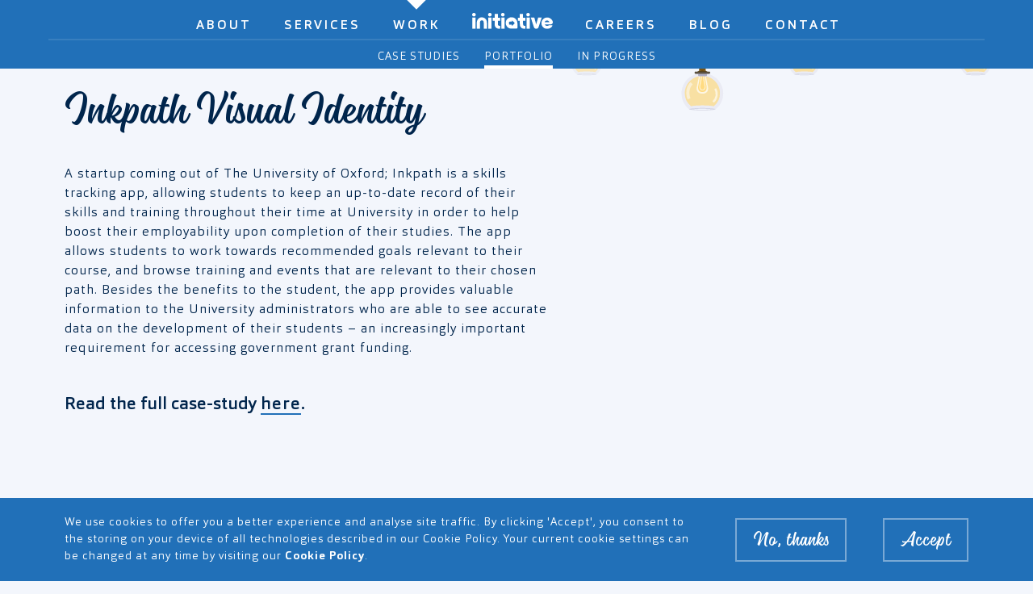

--- FILE ---
content_type: text/html; charset=UTF-8
request_url: https://www.global-initiative.com/portfolio/inkpath-visual-identity
body_size: 5620
content:
<!DOCTYPE html>
<html lang="en">
    
        <head>
        <meta charset="utf-8">
        <meta http-equiv="X-UA-Compatible" content="IE=edge">
        <meta name="viewport" content="width=device-width, initial-scale=1">

        <meta name="csrf-token" content="EVXdnwo9nkk1zvCTDY3M28bn8zP5PNc8r0MxnHMX">
        <meta name="keywords" content="web, software, development, creative, experience, projects, mobile">
        <meta name="description" content=" Portfolio | Inkpath Visual Identity -       Inkpath is a skills tracking app, allowing students to keep an up-to-date record of their skills and training throughout their time at University in order to help boost their employability upon completion of their studies">
        <meta name="robots" content="index, follow">
        <title> Portfolio | Inkpath Visual Identity - Global Initiative </title>

        <!-- Facebook -->
        <meta property="fb:app_id" content="1234567890" />
        <meta property="og:title" content=" Portfolio | Inkpath Visual Identity - Global Initiative ">
        <meta property="og:description" content=" Portfolio | Inkpath Visual Identity -       Inkpath is a skills tracking app, allowing students to keep an up-to-date record of their skills and training throughout their time at University in order to help boost their employability upon completion of their studies">
        <meta property="og:type" content="website" />
        <meta property="og:url" content="https://www.global-initiative.com" />
        <meta property="og:image" content="https://www.global-initiative.com/images/home/chapter-1/seo-banner.png" />
        <meta property="og:image:width" content="400" />
        <meta property="og:image:height" content="195" />
        <meta property="og:site_name" content="Global Initiative Ltd">

        <!-- Twitter -->
        <meta name="twitter:title" content=" Portfolio | Inkpath Visual Identity - Global Initiative ">
        <meta name="twitter:description" content=" Portfolio | Inkpath Visual Identity -       Inkpath is a skills tracking app, allowing students to keep an up-to-date record of their skills and training throughout their time at University in order to help boost their employability upon completion of their studies">
        <meta name="twitter:image" content="https://www.global-initiative.com/images/home/chapter-1/seo-banner.png">
        <meta name="twitter:card" content="summary_large_image">
        <meta name="twitter:site" content="@initiative_uk">
        <meta name="twitter:image:alt" content="Global Initiative - Leading Software, Web & App Developers">

        <!-- Fonts -->
        <link rel="stylesheet" href="https://cdnjs.cloudflare.com/ajax/libs/font-awesome/4.7.0/css/font-awesome.min.css" integrity="sha256-eZrrJcwDc/3uDhsdt61sL2oOBY362qM3lon1gyExkL0=" crossorigin="anonymous" />

        <!-- Styles -->
        <link rel="stylesheet" href="https://cdnjs.cloudflare.com/ajax/libs/select2/4.0.4/css/select2.min.css" integrity="sha256-xJOZHfpxLR/uhh1BwYFS5fhmOAdIRQaiOul5F/b7v3s=" crossorigin="anonymous" />

        <link href="https://www.global-initiative.com/css/app.css" rel="stylesheet">

        <link rel="icon" type="image/png" sizes="96x96" href="https://www.global-initiative.com/favicon.png">

        <!-- Global site tag (gtag.js) - Google Analytics - disabled if cookies not set -->
        
                </head>                                                                                                                                                                                                                                                                                                                                                                                                                                             

    <body id="app-layout" class="chrome-body  robot-body">
        <div id="site-container" >
            <div id="site-content-wrap">
                    <div class="container">
            <div class="row-svg row-bulbs">
        <div class="img-svg col-xs-10 col-sm-9">
                                                            <img id="bulb1" alt="bulb" src="https://www.global-initiative.com/images/illustrations-header/desk/DeskStuff-03.svg">
                                    <img id="bulb2" alt="bulb" src="https://www.global-initiative.com/images/illustrations-header/desk/DeskStuff-04.svg">
                                    <img id="bulb3" alt="bulb" src="https://www.global-initiative.com/images/illustrations-header/desk/DeskStuff-05.svg">
                                    <img id="bulb4" alt="bulb" src="https://www.global-initiative.com/images/illustrations-header/desk/DeskStuff-06.svg">
                                    </div>
    </div>
    <div class="basic-page portfolio-details">
        <h1 class="col-md-8">
        Inkpath Visual Identity
    </h1>


    <div class="col-md-8 basic-p ckeditor-content">
                            <p>A startup coming out of The University of Oxford; Inkpath is a skills tracking app, allowing students to keep an up-to-date record of their skills and training throughout their time at University in order to help boost their employability upon completion of their studies. The app allows students to work towards recommended goals relevant to their course, and browse training and events that are relevant to their chosen path. Besides the benefits to the student, the app provides valuable information to the University administrators who are able to see accurate data on the development of their students &ndash; an increasingly important requirement for accessing government grant funding.</p>

<p>&nbsp;</p>

<h2 class="subtitle">Read the full case-study <a href="/case-studies/inkpath">here</a>.</h2>

<p>&nbsp;</p>
            </div>
        <div class="details-img">
                                                <img src="https://www.global-initiative.com/storage/model13/mf_5d9759081c65f4.60340051.jpg" alt="Inkpath project 1" title="Inkpath project 1">
                                    <img src="https://www.global-initiative.com/storage/model13/mf_5d9759081d1b90.92628559.jpg" alt="Inkpath project 2" title="Inkpath project 2">
                                    <img src="https://www.global-initiative.com/storage/model13/mf_5d9759081db349.48322609.jpg" alt="Inkpath project 3" title="Inkpath project 3">
                                    <img src="https://www.global-initiative.com/storage/model13/mf_5d9759081eab42.80242677.jpg" alt="Inkpath project 4" title="Inkpath project 4">
                                    <img src="https://www.global-initiative.com/storage/model13/mf_5d9759081f5048.03572733.jpg" alt="Inkpath project 5" title="Inkpath project 5">
                                    <img src="https://www.global-initiative.com/storage/model13/mf_5d975908203630.27096652.jpg" alt="Inkpath project 6" title="Inkpath project 6">
                                    <img src="https://www.global-initiative.com/storage/model13/mf_5d975908210664.65282377.jpg" alt="Inkpath project 7" title="Inkpath project 7">
                                    <img src="https://www.global-initiative.com/storage/model13/mf_5d97590821df01.94346954.jpg" alt="Inkpath project 8" title="Inkpath project 8">
                                    <img src="https://www.global-initiative.com/storage/model13/mf_5d97590822d222.31999464.jpg" alt="Inkpath project 9" title="Inkpath project 9">
                                    </div>
        <div class="portfolio-details__avatars">
            <span>Created by:</span>
            <div class="portfolio-details__avatars__img">
                                                                                <img src="https://www.global-initiative.com/storage/model18/mf_5dd416aea7b347.84959395.png" alt="Niki" title="Niki" class="portfolio-details__avatars__img--not-active">
                                                </div>
        </div>
                    <div class="bottom-section">
                <div class=" col-xs-8 col-sm-6 col-md-4 col-lg-3 dash-zone">
    <img src="https://www.global-initiative.com/images/icons/dash-blue.svg" alt="Dash line">
</div>

    <h3 class="subtitle">You may also be interested in…</h3>
                <div class="portfolio portfolios">
                    <div class="row">
                                                    <a href="https://www.global-initiative.com/portfolio/inkpath" class="ribbon-box  col-xs-12 col-sm-4 work-item tile-item no-script portfolio-item img-scroll"
   data-filter=" filter-apps filter-websites">
            <div class="ribbon-block award-block tooltip-btn">
    <div class="tooltip ckeditor-content tooltip-award" >
        <p><p>2 rounds Series A funding from Parkwalk and OSI</p>

<p>OU IT Innovation Seed Fund</p>

<p>OU Teaching Project Award</p>

<p>&nbsp;</p></p>
</div>    <div class="ribbon-flap award inactive">
        <svg version="1.1" viewBox="0 0 300 300">
            <defs>
            </defs>
            <polygon class="ribbon-shadow" points="330.2,308.5 158.2,308.5 197.7,269 370.2,269.5 "/>
            <polygon class="ribbon-color step" points="369.2,541.5 199.2,541.5 197.7,269 370.2,269.5 "/>
            <polygon class="ribbon-color step" points="567.9,269.5 397.9,269.5 197.7,269 370.2,269.5 "/>
            <polygon class="ribbon-color step" points="369.2,0 199.2,0 197.7,269 370.2,269.5 "/>
            <polygon class="ribbon-color step" points="170,269 0,269 197.7,269 370.2,269.5 "/>
                        <path class="ribbon-icon" d="M262.6,404.2c-8.8-13.6-15.7-27.6-18.4-43.2h-12.4C233.9,380.5,245.5,401,262.6,404.2
         M336.2,360.8c-3.8,0-7.3-0.1-10.9,0.1c-0.7,0-1.9,1.2-2,2c-2.7,13.9-8.8,26.4-16.1,38.3c-0.6,0.9-1.1,1.8-1.7,2.9
        C322,401.2,333.8,381.1,336.2,360.8 M222.7,359.9V355c1.6-1.8,3.6-2.6,6.1-2.5c4.7,0.2,9.4,0.1,13.2,0.1c1.3-3.3,2.3-6,3.4-8.6h77.2
        c1,2.7,2.1,5.3,3.3,8.6c3.6,0,8.3,0.1,12.9,0c2.6-0.1,4.7,0.5,6.4,2.5v4.9c-0.2,0.8-0.5,1.5-0.6,2.3c-1.5,9-4.1,17.6-8.4,25.7
        c-7.7,14.3-18.8,23.9-35.6,25.7c-0.9,0.1-2.1,0.8-2.6,1.6c-2,3.2-4,6.4-5.8,9.7c-3.5,6.7-2.5,13.2,1.7,19.3
        c4.7,6.6,11.2,10.8,18.6,13.9c1.6,0.7,3.2,2.1,3.9,3.6c0.9,2.1-0.8,3.5-2.5,4.7h-60c-4-3.3-3.5-6.4,1.2-8.4c7.1-3,13.6-7,18.3-13.3
        c4.7-6.2,5.8-12.9,2.1-20c-1.4-2.7-3.1-5.2-4.5-8c-1.2-2.4-3-3.2-5.5-3.5c-8.6-0.9-16-4.5-22.4-10.3c-7.8-7.1-12.9-16-16.1-25.9
        C225.2,371.5,224.1,365.6,222.7,359.9"/>
                    </svg>
    </div>
</div>            <div class="portfolio-box">
        <div class="portfolio-img">
            <img src="https://www.global-initiative.com/storage/model3/mf_5d9743fb3b4e61.18001368.jpg" alt="Inkpath project cover"  title="Inkpath project cover">
        </div>
        <div class="bottom-zone">
            <div class="sector-zone">
                <span class=" icon-apps"></span>
            </div>
            <h4>Inkpath</h4>
            <div class="short-bio">
                <p>For this Oxford University spin-out, we branded, designed and built a tool to help academics record and plan their career pathway.</p>
                <span class="text-btn">View portfolio</span>
            </div>
        </div>
    </div>

    </a>
                                                    <a href="https://www.global-initiative.com/portfolio/reuters-institute" class="  col-xs-12 col-sm-4 work-item tile-item no-script portfolio-item img-scroll"
   data-filter=" filter-websites filter-branding">
            <div class="portfolio-box">
        <div class="portfolio-img">
            <img src="https://www.global-initiative.com/storage/model21/mf_5dcd46760440c6.97239048.jpg" alt="Reuters Cover"  title="Reuters Cover">
        </div>
        <div class="bottom-zone">
            <div class="sector-zone">
                <span class=" icon-websites"></span>
            </div>
            <h4>Reuters Institute</h4>
            <div class="short-bio">
                <p>New identity and website for a pioneering Oxford University institute.</p>
                <span class="text-btn">View portfolio</span>
            </div>
        </div>
    </div>

    </a>
                                                    <a href="https://www.global-initiative.com/portfolio/william-green-architects" class="ribbon-box  col-xs-12 col-sm-4 work-item tile-item no-script portfolio-item img-scroll"
   data-filter=" filter-websites filter-branding">
            <div class="ribbon-block award-block tooltip-btn">
    <div class="tooltip ckeditor-content tooltip-award" >
        <p><p>Winner:&nbsp;awwwards Mobile Excellence Award</p></p>
</div>    <div class="ribbon-flap award inactive">
        <svg version="1.1" viewBox="0 0 300 300">
            <defs>
            </defs>
            <polygon class="ribbon-shadow" points="330.2,308.5 158.2,308.5 197.7,269 370.2,269.5 "/>
            <polygon class="ribbon-color step" points="369.2,541.5 199.2,541.5 197.7,269 370.2,269.5 "/>
            <polygon class="ribbon-color step" points="567.9,269.5 397.9,269.5 197.7,269 370.2,269.5 "/>
            <polygon class="ribbon-color step" points="369.2,0 199.2,0 197.7,269 370.2,269.5 "/>
            <polygon class="ribbon-color step" points="170,269 0,269 197.7,269 370.2,269.5 "/>
                        <path class="ribbon-icon" d="M262.6,404.2c-8.8-13.6-15.7-27.6-18.4-43.2h-12.4C233.9,380.5,245.5,401,262.6,404.2
         M336.2,360.8c-3.8,0-7.3-0.1-10.9,0.1c-0.7,0-1.9,1.2-2,2c-2.7,13.9-8.8,26.4-16.1,38.3c-0.6,0.9-1.1,1.8-1.7,2.9
        C322,401.2,333.8,381.1,336.2,360.8 M222.7,359.9V355c1.6-1.8,3.6-2.6,6.1-2.5c4.7,0.2,9.4,0.1,13.2,0.1c1.3-3.3,2.3-6,3.4-8.6h77.2
        c1,2.7,2.1,5.3,3.3,8.6c3.6,0,8.3,0.1,12.9,0c2.6-0.1,4.7,0.5,6.4,2.5v4.9c-0.2,0.8-0.5,1.5-0.6,2.3c-1.5,9-4.1,17.6-8.4,25.7
        c-7.7,14.3-18.8,23.9-35.6,25.7c-0.9,0.1-2.1,0.8-2.6,1.6c-2,3.2-4,6.4-5.8,9.7c-3.5,6.7-2.5,13.2,1.7,19.3
        c4.7,6.6,11.2,10.8,18.6,13.9c1.6,0.7,3.2,2.1,3.9,3.6c0.9,2.1-0.8,3.5-2.5,4.7h-60c-4-3.3-3.5-6.4,1.2-8.4c7.1-3,13.6-7,18.3-13.3
        c4.7-6.2,5.8-12.9,2.1-20c-1.4-2.7-3.1-5.2-4.5-8c-1.2-2.4-3-3.2-5.5-3.5c-8.6-0.9-16-4.5-22.4-10.3c-7.8-7.1-12.9-16-16.1-25.9
        C225.2,371.5,224.1,365.6,222.7,359.9"/>
                    </svg>
    </div>
</div>            <div class="portfolio-box">
        <div class="portfolio-img">
            <img src="https://www.global-initiative.com/storage/model6/mf_5dcd966044ccc2.81816942.jpg" alt="William Green Architecture"  title="Cover">
        </div>
        <div class="bottom-zone">
            <div class="sector-zone">
                <span class=" icon-websites"></span>
            </div>
            <h4>William Green Architects</h4>
            <div class="short-bio">
                <p>After reconsidering their business and marketing strategy, William Green Architects came to us with a challenge.</p>
                <span class="text-btn">View portfolio</span>
            </div>
        </div>
    </div>

    </a>
                                            </div>
                </div>
            </div>
            </div>
    </div>
                <button class="btn back-to-top icon-chevron-down"></button>
            </div>

            <div id="site-footer" class="anim load">
    <div class="footer-top">
        <div class="container">
            <div class="row">
                                    <a href="tel:01865 203100" class="tel">+44 (0)1865 203100</a>
                                <div class=" social-network">
    <a href="https://www.facebook.com/InitiativeNewMedia/" target="_blank" rel="noreferrer" class="icon-facebook" title="Go to Facebook page"></a>
    <a href="https://twitter.com/initiative_uk" target="_blank" rel="noreferrer" class="icon-twitter" title="Go to Twitter page"></a>
    <a href="https://www.instagram.com/global_initiative/?hl=en" target="_blank" rel="noreferrer" class="icon-instagram" title="Go to Instagram page"></a>
    <a href="https://www.behance.net/global-initiative" target="_blank" rel="noreferrer" class="icon-behance" title="Go to Behance page"></a>
    <a href="https://www.linkedin.com/company/global-initiative-ltd/" target="_blank" rel="noreferrer" class="icon-linkedin" title="Go to Linkedin page"></a>
</div>                            </div>
                            <span class="icon-triangle deploy"></span>
                    </div>
    </div>
            <div class="footer-bottom">
            <div class="container">
                <div class="row">
                    <div class="col-sm-6 col-lg-3 footer-contact">
                        <h3>
                                                            <a href="https://www.global-initiative.com/contact">Contact</a>
                                                    </h3>
                        <ul>
                            <li>
                                <a href="https://www.google.com/maps/place/Global+Initiative/@51.7536243,-1.2626717,17z/data=!3m1!4b1!4m5!3m4!1s0x4876c6a5afaf27f7:0x9a3f57333d75c46a!8m2!3d51.7536243!4d-1.260483" target="_blank" rel="noreferrer" class="address">33-35 George Street <br>Oxford, OX1 2AY</a>
                            </li>
                            <li><a href="mailto:ideas@global-initiative.com">ideas@global-initiative.com</a></li>
                            <li><a href="tel:01865 203100">+44 (0)1865 203100</a></li>
                        </ul>
                    </div>
                                                                        <div class="col-sm-6 col-lg-4 footer-careers">
                                <h3>
                                    <a href="https://www.global-initiative.com/careers">Careers</a>
                                </h3>
                                <ul>
                                                                            <li>
                                            <a href="https://www.global-initiative.com/careers/business-development-manager">Business Development Manager</a>
                                        </li>
                                                                            <li>
                                            <a href="https://www.global-initiative.com/careers/senior-php-developer-full-stack">Senior PHP Developer (full stack)</a>
                                        </li>
                                                                    </ul>
                            </div>
                                                                <div class="col-xs-12 col-lg-5 footer-iso">
                        <h3>Certifications</h3>
                        <img src="https://www.global-initiative.com/images/iso/9001_rgb_white.png" alt="ISO 9001 logo">
                        <img src="https://www.global-initiative.com/images/iso/27001_rgb_white.png" alt="ISO 27001 logo">
                    </div>
                                        <div class="col-xs-12 footer-legal">
                        <ul>
                            <li>Company Reg No:03806415</li>
                                                                                                                                                            <li><a href="https://www.global-initiative.com/privacy-policy">Privacy policy</a></li>
                                                                                                                                <li><a href="https://www.global-initiative.com/terms-of-service">Terms of service</a></li>
                                                                                                                                <li><a href="https://www.global-initiative.com/cookie-policy">Cookie policy</a></li>
                                                                                    </ul>
                    </div>
                </div>
            </div>
        </div>
    </div>



                            <div id="site-menu">
    <div class="menu-nav">
        <span></span>
        <span></span>
        <span></span>
    </div>
</div>
<div id="site-nav" >
    <div class="container">
        <ul id="main-nav" class="hide">
    <li class="first-li icon-triangle home logo-mobile">
        <a href="https://www.global-initiative.com" data-url="home" title="Homepage Global Initiative">
            <img src="https://www.global-initiative.com/images/home/chapter-1/logo-header.svg" alt="global initiative logo" title="global initiative logo">
        </a>
    </li>
    <li class="first-li icon-triangle">
        <a href="https://www.global-initiative.com/about" data-url="about" class="double-click">About</a>
        <ul class="second-nav">
            <li>
                <a href="https://www.global-initiative.com/our-story" data-url="our-story">Our story</a>
            </li>
            <li>
                <a href="https://www.global-initiative.com/team" data-url="team">Team</a>
            </li>
            <li>
                <a href="https://www.global-initiative.com/social-fund" data-url="social-fund">Social fund</a>
            </li>
            <li>
                <a href="https://www.global-initiative.com/incubator" data-url="incubator">Incubator</a>
            </li>
            <li>
                <a href="https://www.global-initiative.com/backstage" data-url="backstage">Backstage</a>
            </li>
        </ul>
    </li>
    <li class="first-li icon-triangle">
        <a href="https://www.global-initiative.com/services" data-url="services">Services</a>
    </li>
    <li class="first-li icon-triangle">
        <a href="https://www.global-initiative.com/work" data-url="work" class="double-click">Work</a>
        <ul class="second-nav">
            <li>
                <a href="https://www.global-initiative.com/case-studies" data-url="case-studies">Case studies</a>
            </li>
            <li>
                <a href="https://www.global-initiative.com/portfolio" data-url="portfolio">Portfolio</a>
            </li>
            <li>
                <a href="https://www.global-initiative.com/in-progress" data-url="in-progress">In progress</a>
            </li>
        </ul>
    </li>
    <li class="first-li icon-triangle home logo-desktop">
        <a href="https://www.global-initiative.com" data-url="home" title="Homepage Global Initiative">
            <img src="https://www.global-initiative.com/images/home/chapter-1/logo-initiative.svg" alt="global initiative logo" title="global initiative logo">
        </a>
    </li>
    <li class="first-li icon-triangle blog-li">
        <a href="https://www.global-initiative.com/careers" data-url="careers">Careers</a>
    </li>
    <li class="first-li icon-triangle">
        <a href="https://www.global-initiative.com/blog" data-url="blog" class="double-click">Blog</a>
        <ul class="second-nav">
                            <li>
                    <a href="https://www.global-initiative.com/blog/culture" data-url="culture">Culture</a>
                </li>
                            <li>
                    <a href="https://www.global-initiative.com/blog/strategy" data-url="strategy">Strategy</a>
                </li>
                            <li>
                    <a href="https://www.global-initiative.com/blog/creative" data-url="creative">Creative</a>
                </li>
                            <li>
                    <a href="https://www.global-initiative.com/blog/ux" data-url="ux">UX</a>
                </li>
                            <li>
                    <a href="https://www.global-initiative.com/blog/technical" data-url="technical">Technical</a>
                </li>
                            <li>
                    <a href="https://www.global-initiative.com/blog/whimsical" data-url="whimsical">Whimsical</a>
                </li>
                    </ul>
    </li>
    <li class="first-li icon-triangle">
        <a href="https://www.global-initiative.com/contact" data-url="contact">Contact</a>
    </li>
</ul>        <div class="bottom">
            <a href="tel:01865 203100" class="tel">+44 (0)1865 203100</a>
            <div class="col-xs-12 col-sm-6 col-md-5 col-lg-4 social-network">
    <a href="https://www.facebook.com/InitiativeNewMedia/" target="_blank" rel="noreferrer" class="icon-facebook" title="Go to Facebook page"></a>
    <a href="https://twitter.com/initiative_uk" target="_blank" rel="noreferrer" class="icon-twitter" title="Go to Twitter page"></a>
    <a href="https://www.instagram.com/global_initiative/?hl=en" target="_blank" rel="noreferrer" class="icon-instagram" title="Go to Instagram page"></a>
    <a href="https://www.behance.net/global-initiative" target="_blank" rel="noreferrer" class="icon-behance" title="Go to Behance page"></a>
    <a href="https://www.linkedin.com/company/global-initiative-ltd/" target="_blank" rel="noreferrer" class="icon-linkedin" title="Go to Linkedin page"></a>
</div>        </div>
    </div>
</div>
<div id="about-sub" class="sub-nav">
    <div class="container">
        <ul>
                            <li>
                    <a href="https://www.global-initiative.com/our-story" data-url="our-story">Our story</a>
                </li>
                <li>
                    <a href="https://www.global-initiative.com/team" data-url="team">Team</a>
                </li>
                <li>
                    <a href="https://www.global-initiative.com/social-fund" data-url="social-fund">Social fund</a>
                </li>
                                    <li>
                        <a href="https://www.global-initiative.com/incubator" data-url="incubator">Incubator</a>
                    </li>
                                                    <li>
                        <a href="https://www.global-initiative.com/backstage" data-url="backstage">Backstage</a>
                    </li>
                                    </ul>
    </div>
</div><div id="work-sub" class="sub-nav">
    <div class="container">
        <ul>
                            <li>
                    <a href="https://www.global-initiative.com/case-studies" data-url="case-studies">Case studies</a>
                </li>
                <li>
                    <a href="https://www.global-initiative.com/portfolio" data-url="portfolio">Portfolio</a>
                </li>
                <li>
                    <a href="https://www.global-initiative.com/in-progress" data-url="in-progress">In progress</a>
                </li>
                                                    </ul>
    </div>
</div><div id="blog-sub" class="sub-nav">
    <div class="container">
        <ul>
                                                <li>
                        <a href="https://www.global-initiative.com/blog/culture" data-url="culture">Culture</a>
                    </li>
                                    <li>
                        <a href="https://www.global-initiative.com/blog/strategy" data-url="strategy">Strategy</a>
                    </li>
                                    <li>
                        <a href="https://www.global-initiative.com/blog/creative" data-url="creative">Creative</a>
                    </li>
                                    <li>
                        <a href="https://www.global-initiative.com/blog/ux" data-url="ux">UX</a>
                    </li>
                                    <li>
                        <a href="https://www.global-initiative.com/blog/technical" data-url="technical">Technical</a>
                    </li>
                                    <li>
                        <a href="https://www.global-initiative.com/blog/whimsical" data-url="whimsical">Whimsical</a>
                    </li>
                                    </ul>
    </div>
</div>






























                    </div>

        
        <script>
            window.myappConfig = {
                baseUrl: 'https://www.global-initiative.com',
            }
        </script>
        <script src="https://cdnjs.cloudflare.com/ajax/libs/jquery/1.12.4/jquery.min.js" integrity="sha256-ZosEbRLbNQzLpnKIkEdrPv7lOy9C27hHQ+Xp8a4MxAQ=" crossorigin="anonymous"></script>
        <div class="cookie-consent" id="js-cookie-consent">
    <div class="container">
        <div class="cookie-consent__message message">
            We use cookies to offer you a better experience and analyse site traffic. By clicking 'Accept', you consent to the storing on your device of all technologies described in our Cookie Policy. Your current cookie settings can be changed at any time by visiting our <a href="https://www.global-initiative.com/cookie-policy">Cookie Policy</a>.
        </div>

        <div class="buttons">
            <button onclick="return noCookies();" class="outline-btn" id="cookies-disagree">
                No, thanks
            </button>

            <button onclick="return yesCookies();" class="outline-btn" id="cookies-agree">
                Accept
            </button>
        </div>
    </div>
</div>

<script>

    var cookie = $('.cookie-consent');
    var dialog = document.getElementById('js-cookie-consent');

    $(document).ready(function() {
        showCookieDialog();

    });

    function noCookies() {
        hideCookieDialog();
        jQuery.ajax({
            url: "https://www.global-initiative.com/cookies-no",
            method: 'GET',
            success: function (response) {}
        });
    }
    function yesCookies() {
        hideCookieDialog();
        jQuery.ajax({
            url: "https://www.global-initiative.com/cookies-yes",
            method: 'GET',
            success: function (response) {}
        });
    }

    function hideCookieDialog() {
        if(dialog) {
            dialog.classList.remove('active');
        }
    }

    function showCookieDialog() {
        if(dialog) {
            dialog.classList.add('active');
        }
    }
</script>
        <script src="https://www.global-initiative.com/js/gsap/TweenMax.min.js"></script>
        <script src="https://www.global-initiative.com/js/gsap/MorphSVGPlugin.min.js"></script>
        <script src="https://www.global-initiative.com/js/gsap/DrawSVGPlugin.min.js"></script>
        <script src="https://www.global-initiative.com/js/gsap/tween-functions.js"></script>

        
        <script src="https://www.global-initiative.com/js/components/menu.js"></script>
        <script src="https://www.global-initiative.com/js/components/a-target.js"></script>
        <script src="https://www.global-initiative.com/js/components/easter-egg.js"></script>
        <script src="https://www.global-initiative.com/js/animations/transitions.js"></script>
        <script src="https://www.global-initiative.com/js/animations/scroll-img.js"></script>
        <script src="https://www.global-initiative.com/js/animations/scroll-to-top.js"></script>
        <script src="https://www.global-initiative.com/js/animations/ribbon-flap.js"></script>
        <script src="https://www.global-initiative.com/js/animations/items-appear.js"></script>

                <script src="https://www.global-initiative.com/js/animations/bulb-anim.js"></script>
        <script src="https://www.global-initiative.com/js/components/footer.js"></script>
    </body>
</html>


--- FILE ---
content_type: text/css
request_url: https://www.global-initiative.com/css/app.css
body_size: 38275
content:
.wrapper{-webkit-box-sizing:border-box;box-sizing:border-box;max-width:1500px;margin:0 auto}.container{width:100%;height:100%;margin-right:auto;margin-left:auto;padding:70px 15px 0}@media screen and (min-width:992px){.container{padding:0 55px}}.row{-webkit-box-sizing:border-box;box-sizing:border-box;display:-webkit-box;display:-moz-flex;display:-ms-flexbox;display:flex;-webkit-box-flex:0;-moz-flex:0 1 auto;-ms-flex:0 1 auto;flex:0 1 auto;-webkit-box-direction:normal;-moz-flex-direction:row;-ms-flex-direction:row;flex-direction:row;-ms-flex-wrap:wrap;flex-wrap:wrap}.row,.row.reverse{-webkit-box-orient:horizontal}.row.reverse{-moz-flex-direction:row-reverse;-ms-flex-direction:row-reverse;flex-direction:row-reverse}.col.reverse,.row.reverse{-webkit-box-direction:reverse}.col.reverse{-webkit-box-orient:vertical;-moz-flex-direction:column-reverse;-ms-flex-direction:column-reverse;flex-direction:column-reverse}.col-xs{-moz-flex-grow:0;-ms-flex-positive:0;flex-grow:0;-ms-flex-negative:0;flex-shrink:0;-ms-flex-preferred-size:auto;flex-basis:auto}.col-xs,.col-xs-1{-webkit-box-sizing:border-box;box-sizing:border-box;position:relative;min-height:1px;-webkit-box-flex:0}.col-xs-1{-moz-flex-grow:0;-ms-flex-positive:0;flex-grow:0;-ms-flex-negative:0;flex-shrink:0;width:8.33333333%}.col-xs-2{width:16.66666667%}.col-xs-2,.col-xs-3{-webkit-box-sizing:border-box;box-sizing:border-box;position:relative;min-height:1px;-webkit-box-flex:0;-moz-flex-grow:0;-ms-flex-positive:0;flex-grow:0;-ms-flex-negative:0;flex-shrink:0}.col-xs-3{width:25%}.col-xs-4{width:33.33333333%}.col-xs-4,.col-xs-5{-webkit-box-sizing:border-box;box-sizing:border-box;position:relative;min-height:1px;-webkit-box-flex:0;-moz-flex-grow:0;-ms-flex-positive:0;flex-grow:0;-ms-flex-negative:0;flex-shrink:0}.col-xs-5{width:41.66666667%}.col-xs-6{width:50%}.col-xs-6,.col-xs-7{-webkit-box-sizing:border-box;box-sizing:border-box;position:relative;min-height:1px;-webkit-box-flex:0;-moz-flex-grow:0;-ms-flex-positive:0;flex-grow:0;-ms-flex-negative:0;flex-shrink:0}.col-xs-7{width:58.33333333%}.col-xs-8{width:66.66666667%}.col-xs-8,.col-xs-9{-webkit-box-sizing:border-box;box-sizing:border-box;position:relative;min-height:1px;-webkit-box-flex:0;-moz-flex-grow:0;-ms-flex-positive:0;flex-grow:0;-ms-flex-negative:0;flex-shrink:0}.col-xs-9{width:75%}.col-xs-10{width:83.33333333%}.col-xs-10,.col-xs-11{-webkit-box-sizing:border-box;box-sizing:border-box;position:relative;min-height:1px;-webkit-box-flex:0;-moz-flex-grow:0;-ms-flex-positive:0;flex-grow:0;-ms-flex-negative:0;flex-shrink:0}.col-xs-11{width:91.66666667%}.col-xs-12{width:100%}.col-xs-12,.col-xs-offset-0{-webkit-box-sizing:border-box;box-sizing:border-box;position:relative;min-height:1px;-webkit-box-flex:0;-moz-flex-grow:0;-ms-flex-positive:0;flex-grow:0;-ms-flex-negative:0;flex-shrink:0}.col-xs-offset-0{margin-left:0}.col-xs-offset-1{margin-left:8.33333333%}.col-xs-offset-1,.col-xs-offset-2{-webkit-box-sizing:border-box;box-sizing:border-box;position:relative;min-height:1px;-webkit-box-flex:0;-moz-flex-grow:0;-ms-flex-positive:0;flex-grow:0;-ms-flex-negative:0;flex-shrink:0}.col-xs-offset-2{margin-left:16.66666667%}.col-xs-offset-3{margin-left:25%}.col-xs-offset-3,.col-xs-offset-4{-webkit-box-sizing:border-box;box-sizing:border-box;position:relative;min-height:1px;-webkit-box-flex:0;-moz-flex-grow:0;-ms-flex-positive:0;flex-grow:0;-ms-flex-negative:0;flex-shrink:0}.col-xs-offset-4{margin-left:33.33333333%}.col-xs-offset-5{margin-left:41.66666667%}.col-xs-offset-5,.col-xs-offset-6{-webkit-box-sizing:border-box;box-sizing:border-box;position:relative;min-height:1px;-webkit-box-flex:0;-moz-flex-grow:0;-ms-flex-positive:0;flex-grow:0;-ms-flex-negative:0;flex-shrink:0}.col-xs-offset-6{margin-left:50%}.col-xs-offset-7{margin-left:58.33333333%}.col-xs-offset-7,.col-xs-offset-8{-webkit-box-sizing:border-box;box-sizing:border-box;position:relative;min-height:1px;-webkit-box-flex:0;-moz-flex-grow:0;-ms-flex-positive:0;flex-grow:0;-ms-flex-negative:0;flex-shrink:0}.col-xs-offset-8{margin-left:66.66666667%}.col-xs-offset-9{margin-left:75%}.col-xs-offset-9,.col-xs-offset-10{-webkit-box-sizing:border-box;box-sizing:border-box;position:relative;min-height:1px;-webkit-box-flex:0;-moz-flex-grow:0;-ms-flex-positive:0;flex-grow:0;-ms-flex-negative:0;flex-shrink:0}.col-xs-offset-10{margin-left:83.33333333%}.col-xs-offset-11{margin-left:91.66666667%}.col-xs-offset-11,.col-xs-offset-12{-webkit-box-sizing:border-box;box-sizing:border-box;position:relative;min-height:1px;-webkit-box-flex:0;-moz-flex-grow:0;-ms-flex-positive:0;flex-grow:0;-ms-flex-negative:0;flex-shrink:0}.col-xs-offset-12{margin-left:100%}.col-xs{-webkit-box-flex:1;-moz-flex-grow:1;-ms-flex-positive:1;flex-grow:1;-ms-flex-preferred-size:0;flex-basis:0;max-width:100%}.start-xs{-webkit-box-pack:start;-ms-flex-pack:start;-moz-justify-content:flex-start;justify-content:flex-start;text-align:left}.center-xs{-webkit-box-pack:center;-ms-flex-pack:center;-moz-justify-content:center;justify-content:center;text-align:center}.end-xs{-webkit-box-pack:end;-ms-flex-pack:end;-moz-justify-content:flex-end;justify-content:flex-end;text-align:right}.top-xs{-webkit-box-align:start;-ms-flex-align:start;-moz-align-items:flex-start;align-items:flex-start}.middle-xs{-webkit-box-align:center;-ms-flex-align:center;-moz-align-items:center;align-items:center}.bottom-xs{-webkit-box-align:end;-ms-flex-align:end;-moz-align-items:flex-end;align-items:flex-end}.around-xs{-ms-flex-pack:distribute;-moz-justify-content:space-around;justify-content:space-around}.between-xs{-webkit-box-pack:justify;-ms-flex-pack:justify;-moz-justify-content:space-between;justify-content:space-between}.first-xs{-webkit-box-ordinal-group:0;-ms-flex-order:-1;order:-1}.last-xs{-webkit-box-ordinal-group:2;-ms-flex-order:1;order:1}@media only screen and (min-width:768px){.container{width:750px}.col-sm{-moz-flex-grow:0;-ms-flex-positive:0;flex-grow:0;-ms-flex-negative:0;flex-shrink:0;-ms-flex-preferred-size:auto;flex-basis:auto}.col-sm,.col-sm-1{-webkit-box-sizing:border-box;box-sizing:border-box;position:relative;min-height:1px;-webkit-box-flex:0}.col-sm-1{-moz-flex-grow:0;-ms-flex-positive:0;flex-grow:0;-ms-flex-negative:0;flex-shrink:0;-ms-flex-preferred-size:8.33333333%;flex-basis:8.33333333%;width:8.33333333%}.col-sm-2{-moz-flex-grow:0;-ms-flex-positive:0;flex-grow:0;-ms-flex-negative:0;flex-shrink:0;-ms-flex-preferred-size:16.66666667%;flex-basis:16.66666667%;width:16.66666667%}.col-sm-2,.col-sm-3{-webkit-box-sizing:border-box;box-sizing:border-box;position:relative;min-height:1px;-webkit-box-flex:0}.col-sm-3{-moz-flex-grow:0;-ms-flex-positive:0;flex-grow:0;-ms-flex-negative:0;flex-shrink:0;-ms-flex-preferred-size:25%;flex-basis:25%;width:25%}.col-sm-4{-moz-flex-grow:0;-ms-flex-positive:0;flex-grow:0;-ms-flex-negative:0;flex-shrink:0;-ms-flex-preferred-size:33.33333333%;flex-basis:33.33333333%;width:33.33333333%}.col-sm-4,.col-sm-5{-webkit-box-sizing:border-box;box-sizing:border-box;position:relative;min-height:1px;-webkit-box-flex:0}.col-sm-5{-moz-flex-grow:0;-ms-flex-positive:0;flex-grow:0;-ms-flex-negative:0;flex-shrink:0;-ms-flex-preferred-size:41.66666667%;flex-basis:41.66666667%;width:41.66666667%}.col-sm-6{-moz-flex-grow:0;-ms-flex-positive:0;flex-grow:0;-ms-flex-negative:0;flex-shrink:0;-ms-flex-preferred-size:50%;flex-basis:50%;width:50%}.col-sm-6,.col-sm-7{-webkit-box-sizing:border-box;box-sizing:border-box;position:relative;min-height:1px;-webkit-box-flex:0}.col-sm-7{-moz-flex-grow:0;-ms-flex-positive:0;flex-grow:0;-ms-flex-negative:0;flex-shrink:0;-ms-flex-preferred-size:58.33333333%;flex-basis:58.33333333%;width:58.33333333%}.col-sm-8{-moz-flex-grow:0;-ms-flex-positive:0;flex-grow:0;-ms-flex-negative:0;flex-shrink:0;-ms-flex-preferred-size:66.66666667%;flex-basis:66.66666667%;width:66.66666667%}.col-sm-8,.col-sm-9{-webkit-box-sizing:border-box;box-sizing:border-box;position:relative;min-height:1px;-webkit-box-flex:0}.col-sm-9{-moz-flex-grow:0;-ms-flex-positive:0;flex-grow:0;-ms-flex-negative:0;flex-shrink:0;-ms-flex-preferred-size:75%;flex-basis:75%;width:75%}.col-sm-10{-moz-flex-grow:0;-ms-flex-positive:0;flex-grow:0;-ms-flex-negative:0;flex-shrink:0;-ms-flex-preferred-size:83.33333333%;flex-basis:83.33333333%;width:83.33333333%}.col-sm-10,.col-sm-11{-webkit-box-sizing:border-box;box-sizing:border-box;position:relative;min-height:1px;-webkit-box-flex:0}.col-sm-11{-moz-flex-grow:0;-ms-flex-positive:0;flex-grow:0;-ms-flex-negative:0;flex-shrink:0;-ms-flex-preferred-size:91.66666667%;flex-basis:91.66666667%;width:91.66666667%}.col-sm-12{-moz-flex-grow:0;-ms-flex-positive:0;flex-grow:0;-ms-flex-negative:0;flex-shrink:0;-ms-flex-preferred-size:100%;flex-basis:100%;width:100%}.col-sm-12,.col-sm-offset-0{-webkit-box-sizing:border-box;box-sizing:border-box;position:relative;min-height:1px;-webkit-box-flex:0}.col-sm-offset-0{-moz-flex-grow:0;-ms-flex-positive:0;flex-grow:0;-ms-flex-negative:0;flex-shrink:0;margin-left:0}.col-sm-offset-1{margin-left:8.33333333%}.col-sm-offset-1,.col-sm-offset-2{-webkit-box-sizing:border-box;box-sizing:border-box;position:relative;min-height:1px;-webkit-box-flex:0;-moz-flex-grow:0;-ms-flex-positive:0;flex-grow:0;-ms-flex-negative:0;flex-shrink:0}.col-sm-offset-2{margin-left:16.66666667%}.col-sm-offset-3{margin-left:25%}.col-sm-offset-3,.col-sm-offset-4{-webkit-box-sizing:border-box;box-sizing:border-box;position:relative;min-height:1px;-webkit-box-flex:0;-moz-flex-grow:0;-ms-flex-positive:0;flex-grow:0;-ms-flex-negative:0;flex-shrink:0}.col-sm-offset-4{margin-left:33.33333333%}.col-sm-offset-5{margin-left:41.66666667%}.col-sm-offset-5,.col-sm-offset-6{-webkit-box-sizing:border-box;box-sizing:border-box;position:relative;min-height:1px;-webkit-box-flex:0;-moz-flex-grow:0;-ms-flex-positive:0;flex-grow:0;-ms-flex-negative:0;flex-shrink:0}.col-sm-offset-6{margin-left:50%}.col-sm-offset-7{margin-left:58.33333333%}.col-sm-offset-7,.col-sm-offset-8{-webkit-box-sizing:border-box;box-sizing:border-box;position:relative;min-height:1px;-webkit-box-flex:0;-moz-flex-grow:0;-ms-flex-positive:0;flex-grow:0;-ms-flex-negative:0;flex-shrink:0}.col-sm-offset-8{margin-left:66.66666667%}.col-sm-offset-9{margin-left:75%}.col-sm-offset-9,.col-sm-offset-10{-webkit-box-sizing:border-box;box-sizing:border-box;position:relative;min-height:1px;-webkit-box-flex:0;-moz-flex-grow:0;-ms-flex-positive:0;flex-grow:0;-ms-flex-negative:0;flex-shrink:0}.col-sm-offset-10{margin-left:83.33333333%}.col-sm-offset-11{margin-left:91.66666667%}.col-sm-offset-11,.col-sm-offset-12{-webkit-box-sizing:border-box;box-sizing:border-box;position:relative;min-height:1px;-webkit-box-flex:0;-moz-flex-grow:0;-ms-flex-positive:0;flex-grow:0;-ms-flex-negative:0;flex-shrink:0}.col-sm-offset-12{margin-left:100%}.col-sm{-webkit-box-flex:1;-moz-flex-grow:1;-ms-flex-positive:1;flex-grow:1;-ms-flex-preferred-size:0;flex-basis:0;width:100%}.start-sm{-webkit-box-pack:start;-ms-flex-pack:start;-moz-justify-content:flex-start;justify-content:flex-start;text-align:left}.center-sm{-webkit-box-pack:center;-ms-flex-pack:center;-moz-justify-content:center;justify-content:center;text-align:center}.end-sm{-webkit-box-pack:end;-ms-flex-pack:end;-moz-justify-content:flex-end;justify-content:flex-end;text-align:right}.top-sm{-webkit-box-align:start;-ms-flex-align:start;-moz-align-items:flex-start;align-items:flex-start}.middle-sm{-webkit-box-align:center;-ms-flex-align:center;-moz-align-items:center;align-items:center}.bottom-sm{-webkit-box-align:end;-ms-flex-align:end;-moz-align-items:flex-end;align-items:flex-end}.around-sm{-ms-flex-pack:distribute;-moz-justify-content:space-around;justify-content:space-around}.between-sm{-webkit-box-pack:justify;-ms-flex-pack:justify;-moz-justify-content:space-between;justify-content:space-between}.first-sm{-webkit-box-ordinal-group:0;-ms-flex-order:-1;order:-1}.last-sm{-webkit-box-ordinal-group:2;-ms-flex-order:1;order:1}}@media only screen and (min-width:992px){.container{width:970px}.col-md{-moz-flex-grow:0;-ms-flex-positive:0;flex-grow:0;-ms-flex-negative:0;flex-shrink:0;-ms-flex-preferred-size:auto;flex-basis:auto}.col-md,.col-md-1{-webkit-box-sizing:border-box;box-sizing:border-box;position:relative;min-height:1px;-webkit-box-flex:0}.col-md-1{-moz-flex-grow:0;-ms-flex-positive:0;flex-grow:0;-ms-flex-negative:0;flex-shrink:0;-ms-flex-preferred-size:8.33333333%;flex-basis:8.33333333%;width:8.33333333%}.col-md-2{-moz-flex-grow:0;-ms-flex-positive:0;flex-grow:0;-ms-flex-negative:0;flex-shrink:0;-ms-flex-preferred-size:16.66666667%;flex-basis:16.66666667%;width:16.66666667%}.col-md-2,.col-md-3{-webkit-box-sizing:border-box;box-sizing:border-box;position:relative;min-height:1px;-webkit-box-flex:0}.col-md-3{-moz-flex-grow:0;-ms-flex-positive:0;flex-grow:0;-ms-flex-negative:0;flex-shrink:0;-ms-flex-preferred-size:25%;flex-basis:25%;width:25%}.col-md-4{-moz-flex-grow:0;-ms-flex-positive:0;flex-grow:0;-ms-flex-negative:0;flex-shrink:0;-ms-flex-preferred-size:33.33333333%;flex-basis:33.33333333%;width:33.33333333%}.col-md-4,.col-md-5,.create-form .form-group.multiple input,.login-page .form-group.multiple input{-webkit-box-sizing:border-box;box-sizing:border-box;position:relative;min-height:1px;-webkit-box-flex:0}.col-md-5,.create-form .form-group.multiple input,.login-page .form-group.multiple input{-moz-flex-grow:0;-ms-flex-positive:0;flex-grow:0;-ms-flex-negative:0;flex-shrink:0;-ms-flex-preferred-size:41.66666667%;flex-basis:41.66666667%;width:41.66666667%}.col-md-6{-moz-flex-grow:0;-ms-flex-positive:0;flex-grow:0;-ms-flex-negative:0;flex-shrink:0;-ms-flex-preferred-size:50%;flex-basis:50%;width:50%}.col-md-6,.col-md-7{-webkit-box-sizing:border-box;box-sizing:border-box;position:relative;min-height:1px;-webkit-box-flex:0}.col-md-7{-moz-flex-grow:0;-ms-flex-positive:0;flex-grow:0;-ms-flex-negative:0;flex-shrink:0;-ms-flex-preferred-size:58.33333333%;flex-basis:58.33333333%;width:58.33333333%}.col-md-8{-moz-flex-grow:0;-ms-flex-positive:0;flex-grow:0;-ms-flex-negative:0;flex-shrink:0;-ms-flex-preferred-size:66.66666667%;flex-basis:66.66666667%;width:66.66666667%}.col-md-8,.col-md-9{-webkit-box-sizing:border-box;box-sizing:border-box;position:relative;min-height:1px;-webkit-box-flex:0}.col-md-9{-moz-flex-grow:0;-ms-flex-positive:0;flex-grow:0;-ms-flex-negative:0;flex-shrink:0;-ms-flex-preferred-size:75%;flex-basis:75%;width:75%}.col-md-10{-moz-flex-grow:0;-ms-flex-positive:0;flex-grow:0;-ms-flex-negative:0;flex-shrink:0;-ms-flex-preferred-size:83.33333333%;flex-basis:83.33333333%;width:83.33333333%}.col-md-10,.col-md-11{-webkit-box-sizing:border-box;box-sizing:border-box;position:relative;min-height:1px;-webkit-box-flex:0}.col-md-11{-moz-flex-grow:0;-ms-flex-positive:0;flex-grow:0;-ms-flex-negative:0;flex-shrink:0;-ms-flex-preferred-size:91.66666667%;flex-basis:91.66666667%;width:91.66666667%}.col-md-12{-moz-flex-grow:0;-ms-flex-positive:0;flex-grow:0;-ms-flex-negative:0;flex-shrink:0;-ms-flex-preferred-size:100%;flex-basis:100%;width:100%}.col-md-12,.col-md-offset-0{-webkit-box-sizing:border-box;box-sizing:border-box;position:relative;min-height:1px;-webkit-box-flex:0}.col-md-offset-0{-moz-flex-grow:0;-ms-flex-positive:0;flex-grow:0;-ms-flex-negative:0;flex-shrink:0;margin-left:0}.col-md-offset-1{margin-left:8.33333333%}.col-md-offset-1,.col-md-offset-2{-webkit-box-sizing:border-box;box-sizing:border-box;position:relative;min-height:1px;-webkit-box-flex:0;-moz-flex-grow:0;-ms-flex-positive:0;flex-grow:0;-ms-flex-negative:0;flex-shrink:0}.col-md-offset-2{margin-left:16.66666667%}.col-md-offset-3{margin-left:25%}.col-md-offset-3,.col-md-offset-4{-webkit-box-sizing:border-box;box-sizing:border-box;position:relative;min-height:1px;-webkit-box-flex:0;-moz-flex-grow:0;-ms-flex-positive:0;flex-grow:0;-ms-flex-negative:0;flex-shrink:0}.col-md-offset-4{margin-left:33.33333333%}.col-md-offset-5{margin-left:41.66666667%}.col-md-offset-5,.col-md-offset-6{-webkit-box-sizing:border-box;box-sizing:border-box;position:relative;min-height:1px;-webkit-box-flex:0;-moz-flex-grow:0;-ms-flex-positive:0;flex-grow:0;-ms-flex-negative:0;flex-shrink:0}.col-md-offset-6{margin-left:50%}.col-md-offset-7{margin-left:58.33333333%}.col-md-offset-7,.col-md-offset-8{-webkit-box-sizing:border-box;box-sizing:border-box;position:relative;min-height:1px;-webkit-box-flex:0;-moz-flex-grow:0;-ms-flex-positive:0;flex-grow:0;-ms-flex-negative:0;flex-shrink:0}.col-md-offset-8{margin-left:66.66666667%}.col-md-offset-9{margin-left:75%}.col-md-offset-9,.col-md-offset-10{-webkit-box-sizing:border-box;box-sizing:border-box;position:relative;min-height:1px;-webkit-box-flex:0;-moz-flex-grow:0;-ms-flex-positive:0;flex-grow:0;-ms-flex-negative:0;flex-shrink:0}.col-md-offset-10{margin-left:83.33333333%}.col-md-offset-11{margin-left:91.66666667%}.col-md-offset-11,.col-md-offset-12{-webkit-box-sizing:border-box;box-sizing:border-box;position:relative;min-height:1px;-webkit-box-flex:0;-moz-flex-grow:0;-ms-flex-positive:0;flex-grow:0;-ms-flex-negative:0;flex-shrink:0}.col-md-offset-12{margin-left:100%}.col-md{-webkit-box-flex:1;-moz-flex-grow:1;-ms-flex-positive:1;flex-grow:1;-ms-flex-preferred-size:0;flex-basis:0;width:100%}.start-md{-webkit-box-pack:start;-ms-flex-pack:start;-moz-justify-content:flex-start;justify-content:flex-start;text-align:left}.center-md{-webkit-box-pack:center;-ms-flex-pack:center;-moz-justify-content:center;justify-content:center;text-align:center}.end-md{-webkit-box-pack:end;-ms-flex-pack:end;-moz-justify-content:flex-end;justify-content:flex-end;text-align:right}.top-md{-webkit-box-align:start;-ms-flex-align:start;-moz-align-items:flex-start;align-items:flex-start}.middle-md{-webkit-box-align:center;-ms-flex-align:center;-moz-align-items:center;align-items:center}.bottom-md{-webkit-box-align:end;-ms-flex-align:end;-moz-align-items:flex-end;align-items:flex-end}.around-md{-ms-flex-pack:distribute;-moz-justify-content:space-around;justify-content:space-around}.between-md{-webkit-box-pack:justify;-ms-flex-pack:justify;-moz-justify-content:space-between;justify-content:space-between}.first-md{-webkit-box-ordinal-group:0;-ms-flex-order:-1;order:-1}.last-md{-webkit-box-ordinal-group:2;-ms-flex-order:1;order:1}}@media only screen and (min-width:1200px){.container{width:1230px}.col-lg{-moz-flex-grow:0;-ms-flex-positive:0;flex-grow:0;-ms-flex-negative:0;flex-shrink:0;-ms-flex-preferred-size:auto;flex-basis:auto}.col-lg,.col-lg-1{-webkit-box-sizing:border-box;box-sizing:border-box;position:relative;min-height:1px;-webkit-box-flex:0}.col-lg-1{-moz-flex-grow:0;-ms-flex-positive:0;flex-grow:0;-ms-flex-negative:0;flex-shrink:0;-ms-flex-preferred-size:8.33333333%;flex-basis:8.33333333%;width:8.33333333%}.col-lg-2{-moz-flex-grow:0;-ms-flex-positive:0;flex-grow:0;-ms-flex-negative:0;flex-shrink:0;-ms-flex-preferred-size:16.66666667%;flex-basis:16.66666667%;width:16.66666667%}.col-lg-2,.col-lg-3{-webkit-box-sizing:border-box;box-sizing:border-box;position:relative;min-height:1px;-webkit-box-flex:0}.col-lg-3{-moz-flex-grow:0;-ms-flex-positive:0;flex-grow:0;-ms-flex-negative:0;flex-shrink:0;-ms-flex-preferred-size:25%;flex-basis:25%;width:25%}.col-lg-4{-moz-flex-grow:0;-ms-flex-positive:0;flex-grow:0;-ms-flex-negative:0;flex-shrink:0;-ms-flex-preferred-size:33.33333333%;flex-basis:33.33333333%;width:33.33333333%}.col-lg-4,.col-lg-5{-webkit-box-sizing:border-box;box-sizing:border-box;position:relative;min-height:1px;-webkit-box-flex:0}.col-lg-5{-moz-flex-grow:0;-ms-flex-positive:0;flex-grow:0;-ms-flex-negative:0;flex-shrink:0;-ms-flex-preferred-size:41.66666667%;flex-basis:41.66666667%;width:41.66666667%}.col-lg-6{-moz-flex-grow:0;-ms-flex-positive:0;flex-grow:0;-ms-flex-negative:0;flex-shrink:0;-ms-flex-preferred-size:50%;flex-basis:50%;width:50%}.col-lg-6,.col-lg-7{-webkit-box-sizing:border-box;box-sizing:border-box;position:relative;min-height:1px;-webkit-box-flex:0}.col-lg-7{-moz-flex-grow:0;-ms-flex-positive:0;flex-grow:0;-ms-flex-negative:0;flex-shrink:0;-ms-flex-preferred-size:58.33333333%;flex-basis:58.33333333%;width:58.33333333%}.col-lg-8{-moz-flex-grow:0;-ms-flex-positive:0;flex-grow:0;-ms-flex-negative:0;flex-shrink:0;-ms-flex-preferred-size:66.66666667%;flex-basis:66.66666667%;width:66.66666667%}.col-lg-8,.col-lg-9{-webkit-box-sizing:border-box;box-sizing:border-box;position:relative;min-height:1px;-webkit-box-flex:0}.col-lg-9{-moz-flex-grow:0;-ms-flex-positive:0;flex-grow:0;-ms-flex-negative:0;flex-shrink:0;-ms-flex-preferred-size:75%;flex-basis:75%;width:75%}.col-lg-10{-moz-flex-grow:0;-ms-flex-positive:0;flex-grow:0;-ms-flex-negative:0;flex-shrink:0;-ms-flex-preferred-size:83.33333333%;flex-basis:83.33333333%;width:83.33333333%}.col-lg-10,.col-lg-11{-webkit-box-sizing:border-box;box-sizing:border-box;position:relative;min-height:1px;-webkit-box-flex:0}.col-lg-11{-moz-flex-grow:0;-ms-flex-positive:0;flex-grow:0;-ms-flex-negative:0;flex-shrink:0;-ms-flex-preferred-size:91.66666667%;flex-basis:91.66666667%;width:91.66666667%}.col-lg-12{-moz-flex-grow:0;-ms-flex-positive:0;flex-grow:0;-ms-flex-negative:0;flex-shrink:0;-ms-flex-preferred-size:100%;flex-basis:100%;width:100%}.col-lg-12,.col-lg-offset-0{-webkit-box-sizing:border-box;box-sizing:border-box;position:relative;min-height:1px;-webkit-box-flex:0}.col-lg-offset-0{-moz-flex-grow:0;-ms-flex-positive:0;flex-grow:0;-ms-flex-negative:0;flex-shrink:0;margin-left:0}.col-lg-offset-1{margin-left:8.33333333%}.col-lg-offset-1,.col-lg-offset-2{-webkit-box-sizing:border-box;box-sizing:border-box;position:relative;min-height:1px;-webkit-box-flex:0;-moz-flex-grow:0;-ms-flex-positive:0;flex-grow:0;-ms-flex-negative:0;flex-shrink:0}.col-lg-offset-2{margin-left:16.66666667%}.col-lg-offset-3{margin-left:25%}.col-lg-offset-3,.col-lg-offset-4{-webkit-box-sizing:border-box;box-sizing:border-box;position:relative;min-height:1px;-webkit-box-flex:0;-moz-flex-grow:0;-ms-flex-positive:0;flex-grow:0;-ms-flex-negative:0;flex-shrink:0}.col-lg-offset-4{margin-left:33.33333333%}.col-lg-offset-5{margin-left:41.66666667%}.col-lg-offset-5,.col-lg-offset-6{-webkit-box-sizing:border-box;box-sizing:border-box;position:relative;min-height:1px;-webkit-box-flex:0;-moz-flex-grow:0;-ms-flex-positive:0;flex-grow:0;-ms-flex-negative:0;flex-shrink:0}.col-lg-offset-6{margin-left:50%}.col-lg-offset-7{margin-left:58.33333333%}.col-lg-offset-7,.col-lg-offset-8{-webkit-box-sizing:border-box;box-sizing:border-box;position:relative;min-height:1px;-webkit-box-flex:0;-moz-flex-grow:0;-ms-flex-positive:0;flex-grow:0;-ms-flex-negative:0;flex-shrink:0}.col-lg-offset-8{margin-left:66.66666667%}.col-lg-offset-9{margin-left:75%}.col-lg-offset-9,.col-lg-offset-10{-webkit-box-sizing:border-box;box-sizing:border-box;position:relative;min-height:1px;-webkit-box-flex:0;-moz-flex-grow:0;-ms-flex-positive:0;flex-grow:0;-ms-flex-negative:0;flex-shrink:0}.col-lg-offset-10{margin-left:83.33333333%}.col-lg-offset-11{margin-left:91.66666667%}.col-lg-offset-11,.col-lg-offset-12{-webkit-box-sizing:border-box;box-sizing:border-box;position:relative;min-height:1px;-webkit-box-flex:0;-moz-flex-grow:0;-ms-flex-positive:0;flex-grow:0;-ms-flex-negative:0;flex-shrink:0}.col-lg-offset-12{margin-left:100%}.col-lg{-webkit-box-flex:1;-moz-flex-grow:1;-ms-flex-positive:1;flex-grow:1;-ms-flex-preferred-size:0;flex-basis:0;width:100%}.start-lg{-webkit-box-pack:start;-ms-flex-pack:start;-moz-justify-content:flex-start;justify-content:flex-start;text-align:left}.center-lg{-webkit-box-pack:center;-ms-flex-pack:center;-moz-justify-content:center;justify-content:center;text-align:center}.end-lg{-webkit-box-pack:end;-ms-flex-pack:end;-moz-justify-content:flex-end;justify-content:flex-end;text-align:right}.top-lg{-webkit-box-align:start;-ms-flex-align:start;-moz-align-items:flex-start;align-items:flex-start}.middle-lg{-webkit-box-align:center;-ms-flex-align:center;-moz-align-items:center;align-items:center}.bottom-lg{-webkit-box-align:end;-ms-flex-align:end;-moz-align-items:flex-end;align-items:flex-end}.around-lg{-ms-flex-pack:distribute;-moz-justify-content:space-around;justify-content:space-around}.between-lg{-webkit-box-pack:justify;-ms-flex-pack:justify;-moz-justify-content:space-between;justify-content:space-between}.first-lg{-webkit-box-ordinal-group:0;-ms-flex-order:-1;order:-1}.last-lg{-webkit-box-ordinal-group:2;-ms-flex-order:1;order:1}}@media only screen and (min-width:1500px){.container{width:1530px}.col-xlg{-moz-flex-grow:0;-ms-flex-positive:0;flex-grow:0;-ms-flex-negative:0;flex-shrink:0;-ms-flex-preferred-size:auto;flex-basis:auto}.col-xlg,.col-xlg-1{-webkit-box-sizing:border-box;box-sizing:border-box;position:relative;min-height:1px;-webkit-box-flex:0}.col-xlg-1{-moz-flex-grow:0;-ms-flex-positive:0;flex-grow:0;-ms-flex-negative:0;flex-shrink:0;-ms-flex-preferred-size:8.33333333%;flex-basis:8.33333333%;width:8.33333333%}.col-xlg-2{-moz-flex-grow:0;-ms-flex-positive:0;flex-grow:0;-ms-flex-negative:0;flex-shrink:0;-ms-flex-preferred-size:16.66666667%;flex-basis:16.66666667%;width:16.66666667%}.col-xlg-2,.col-xlg-3{-webkit-box-sizing:border-box;box-sizing:border-box;position:relative;min-height:1px;-webkit-box-flex:0}.col-xlg-3{-moz-flex-grow:0;-ms-flex-positive:0;flex-grow:0;-ms-flex-negative:0;flex-shrink:0;-ms-flex-preferred-size:25%;flex-basis:25%;width:25%}.col-xlg-4{-moz-flex-grow:0;-ms-flex-positive:0;flex-grow:0;-ms-flex-negative:0;flex-shrink:0;-ms-flex-preferred-size:33.33333333%;flex-basis:33.33333333%;width:33.33333333%}.col-xlg-4,.col-xlg-5{-webkit-box-sizing:border-box;box-sizing:border-box;position:relative;min-height:1px;-webkit-box-flex:0}.col-xlg-5{-moz-flex-grow:0;-ms-flex-positive:0;flex-grow:0;-ms-flex-negative:0;flex-shrink:0;-ms-flex-preferred-size:41.66666667%;flex-basis:41.66666667%;width:41.66666667%}.col-xlg-6{-moz-flex-grow:0;-ms-flex-positive:0;flex-grow:0;-ms-flex-negative:0;flex-shrink:0;-ms-flex-preferred-size:50%;flex-basis:50%;width:50%}.col-xlg-6,.col-xlg-7{-webkit-box-sizing:border-box;box-sizing:border-box;position:relative;min-height:1px;-webkit-box-flex:0}.col-xlg-7{-moz-flex-grow:0;-ms-flex-positive:0;flex-grow:0;-ms-flex-negative:0;flex-shrink:0;-ms-flex-preferred-size:58.33333333%;flex-basis:58.33333333%;width:58.33333333%}.col-xlg-8{-moz-flex-grow:0;-ms-flex-positive:0;flex-grow:0;-ms-flex-negative:0;flex-shrink:0;-ms-flex-preferred-size:66.66666667%;flex-basis:66.66666667%;width:66.66666667%}.col-xlg-8,.col-xlg-9{-webkit-box-sizing:border-box;box-sizing:border-box;position:relative;min-height:1px;-webkit-box-flex:0}.col-xlg-9{-moz-flex-grow:0;-ms-flex-positive:0;flex-grow:0;-ms-flex-negative:0;flex-shrink:0;-ms-flex-preferred-size:75%;flex-basis:75%;width:75%}.col-xlg-10{-moz-flex-grow:0;-ms-flex-positive:0;flex-grow:0;-ms-flex-negative:0;flex-shrink:0;-ms-flex-preferred-size:83.33333333%;flex-basis:83.33333333%;width:83.33333333%}.col-xlg-10,.col-xlg-11{-webkit-box-sizing:border-box;box-sizing:border-box;position:relative;min-height:1px;-webkit-box-flex:0}.col-xlg-11{-moz-flex-grow:0;-ms-flex-positive:0;flex-grow:0;-ms-flex-negative:0;flex-shrink:0;-ms-flex-preferred-size:91.66666667%;flex-basis:91.66666667%;width:91.66666667%}.col-xlg-12{-moz-flex-grow:0;-ms-flex-positive:0;flex-grow:0;-ms-flex-negative:0;flex-shrink:0;-ms-flex-preferred-size:100%;flex-basis:100%;width:100%}.col-xlg-12,.col-xlg-offset-0{-webkit-box-sizing:border-box;box-sizing:border-box;position:relative;min-height:1px;-webkit-box-flex:0}.col-xlg-offset-0{-moz-flex-grow:0;-ms-flex-positive:0;flex-grow:0;-ms-flex-negative:0;flex-shrink:0;margin-left:0}.col-xlg-offset-1{margin-left:8.33333333%}.col-xlg-offset-1,.col-xlg-offset-2{-webkit-box-sizing:border-box;box-sizing:border-box;position:relative;min-height:1px;-webkit-box-flex:0;-moz-flex-grow:0;-ms-flex-positive:0;flex-grow:0;-ms-flex-negative:0;flex-shrink:0}.col-xlg-offset-2{margin-left:16.66666667%}.col-xlg-offset-3{margin-left:25%}.col-xlg-offset-3,.col-xlg-offset-4{-webkit-box-sizing:border-box;box-sizing:border-box;position:relative;min-height:1px;-webkit-box-flex:0;-moz-flex-grow:0;-ms-flex-positive:0;flex-grow:0;-ms-flex-negative:0;flex-shrink:0}.col-xlg-offset-4{margin-left:33.33333333%}.col-xlg-offset-5{margin-left:41.66666667%}.col-xlg-offset-5,.col-xlg-offset-6{-webkit-box-sizing:border-box;box-sizing:border-box;position:relative;min-height:1px;-webkit-box-flex:0;-moz-flex-grow:0;-ms-flex-positive:0;flex-grow:0;-ms-flex-negative:0;flex-shrink:0}.col-xlg-offset-6{margin-left:50%}.col-xlg-offset-7{margin-left:58.33333333%}.col-xlg-offset-7,.col-xlg-offset-8{-webkit-box-sizing:border-box;box-sizing:border-box;position:relative;min-height:1px;-webkit-box-flex:0;-moz-flex-grow:0;-ms-flex-positive:0;flex-grow:0;-ms-flex-negative:0;flex-shrink:0}.col-xlg-offset-8{margin-left:66.66666667%}.col-xlg-offset-9{margin-left:75%}.col-xlg-offset-9,.col-xlg-offset-10{-webkit-box-sizing:border-box;box-sizing:border-box;position:relative;min-height:1px;-webkit-box-flex:0;-moz-flex-grow:0;-ms-flex-positive:0;flex-grow:0;-ms-flex-negative:0;flex-shrink:0}.col-xlg-offset-10{margin-left:83.33333333%}.col-xlg-offset-11{margin-left:91.66666667%}.col-xlg-offset-11,.col-xlg-offset-12{-webkit-box-sizing:border-box;box-sizing:border-box;position:relative;min-height:1px;-webkit-box-flex:0;-moz-flex-grow:0;-ms-flex-positive:0;flex-grow:0;-ms-flex-negative:0;flex-shrink:0}.col-xlg-offset-12{margin-left:100%}.col-xlg{-webkit-box-flex:1;-moz-flex-grow:1;-ms-flex-positive:1;flex-grow:1;-ms-flex-preferred-size:0;flex-basis:0;width:100%}.start-xlg{-webkit-box-pack:start;-ms-flex-pack:start;-moz-justify-content:flex-start;justify-content:flex-start;text-align:left}.center-xlg{-webkit-box-pack:center;-ms-flex-pack:center;-moz-justify-content:center;justify-content:center;text-align:center}.end-xlg{-webkit-box-pack:end;-ms-flex-pack:end;-moz-justify-content:flex-end;justify-content:flex-end;text-align:right}.top-xlg{-webkit-box-align:start;-ms-flex-align:start;-moz-align-items:flex-start;align-items:flex-start}.middle-xlg{-webkit-box-align:center;-ms-flex-align:center;-moz-align-items:center;align-items:center}.bottom-xlg{-webkit-box-align:end;-ms-flex-align:end;-moz-align-items:flex-end;align-items:flex-end}.around-xlg{-ms-flex-pack:distribute;-moz-justify-content:space-around;justify-content:space-around}.between-xlg{-webkit-box-pack:justify;-ms-flex-pack:justify;-moz-justify-content:space-between;justify-content:space-between}.first-xlg{-webkit-box-ordinal-group:0;-ms-flex-order:-1;order:-1}.last-xlg{-webkit-box-ordinal-group:2;-ms-flex-order:1;order:1}}@media only screen and (min-width:1500px){.container{width:1230px}}.btn{cursor:pointer;width:-webkit-fit-content;width:-moz-fit-content;width:fit-content;opacity:0;-webkit-transform:translateY(-10px);transform:translateY(-10px);-webkit-transition:all .4s ease;transition:all .4s ease}#site-container.open-footer .btn#site-footer,.btn.active,.retro #site-container .btn#site-footer{opacity:1;-webkit-transform:translateY(0);transform:translateY(0)}.btn.back-to-top{width:82px;height:76px;background-color:rgba(33,112,184,.5);position:fixed;right:0;bottom:0;opacity:0;-webkit-transform:rotate(-180deg);transform:rotate(-180deg);z-index:101;color:#fff}.btn.back-to-top:before{font-size:24px;width:100%}.btn.back-to-top.show{opacity:1}@media screen and (min-width:480px){.btn.back-to-top{display:none}}.white-btn{width:-webkit-fit-content;width:-moz-fit-content;width:fit-content;text-align:center;border:2px solid hsla(0,0%,100%,.4);padding:10px 20px;background:hsla(0,0%,100%,0);margin-top:20px;cursor:pointer;min-width:100px;display:-webkit-box;display:-moz-flex;display:-ms-flexbox;display:flex;-webkit-box-pack:center;-ms-flex-pack:center;-moz-justify-content:center;justify-content:center;-webkit-box-align:center;-ms-flex-align:center;-moz-align-items:center;align-items:center}.white-btn,.white-btn *{line-height:1;letter-spacing:0;font-family:MagnetonRegular!important;font-size:30px;-webkit-transition:all .4s ease;transition:all .4s ease}.white-btn,.white-btn *,.white-btn:focus,.white-btn:hover{color:#fff!important}.white-btn:focus,.white-btn:hover{border:6px solid hsla(0,0%,100%,0);background:hsla(0,0%,100%,.1);padding:6px 16px}.white-btn.icon-instagram{max-width:300px}.white-btn.icon-instagram span{font-size:18px}.dark-btn{width:-webkit-fit-content;width:-moz-fit-content;width:fit-content;text-align:center;border:2px solid rgba(0,37,76,.4);padding:10px 20px;background:rgba(0,37,76,0);margin-top:20px;cursor:pointer;min-width:100px;display:-webkit-box;display:-moz-flex;display:-ms-flexbox;display:flex;-webkit-box-pack:center;-ms-flex-pack:center;-moz-justify-content:center;justify-content:center;-webkit-box-align:center;-ms-flex-align:center;-moz-align-items:center;align-items:center}.dark-btn,.dark-btn *{line-height:1;letter-spacing:0;font-family:MagnetonRegular!important;font-size:30px;-webkit-transition:all .4s ease;transition:all .4s ease}.dark-btn,.dark-btn *,.dark-btn:focus,.dark-btn:hover{color:#00254c!important}.dark-btn:focus,.dark-btn:hover{border:6px solid rgba(0,37,76,0);background:rgba(0,37,76,.1);padding:6px 16px}.dark-btn.icon-instagram{max-width:300px}.dark-btn.icon-instagram span{font-size:18px}.text-btn{cursor:pointer;margin-top:20px}.text-btn,.text-btn *{font-family:MagnetonRegular;font-size:30px;color:#fff;line-height:1;letter-spacing:0;-webkit-transition:all .4s ease;transition:all .4s ease}.text-btn:focus,.text-btn:hover{color:#0d2800}.admin-btn{cursor:pointer;margin-top:20px;display:-webkit-box;display:-moz-flex;display:-ms-flexbox;display:flex;-webkit-box-pack:center;-ms-flex-pack:center;-moz-justify-content:center;justify-content:center;margin:0 auto 40px;width:-webkit-fit-content;width:-moz-fit-content;width:fit-content}.admin-btn,.admin-btn *{font-family:MagnetonRegular;font-size:30px;color:#2170b8;line-height:1;letter-spacing:0;-webkit-transition:all .4s ease;transition:all .4s ease}.admin-btn:focus,.admin-btn:hover{color:#0d2800}.edge-body .incubator-page .btn,.edge-body .social-fund-page .btn,.ie-body .incubator-page .btn,.ie-body .social-fund-page .btn{max-width:400px}.edge-body .case-studies .btn,.ie-body .case-studies .btn{max-width:160px}@font-face{font-family:OrgonLight;src:url("../fonts/orgon/Orgon-Light.eot");src:url("../fonts/orgon/Orgon-Light.eot?#iefix") format("embedded-opentype"),url("../fonts/orgon/Orgon-Light.woff2") format("woff2"),url("../fonts/orgon/Orgon-Light.woff") format("woff"),url("../fonts/orgon/Orgon-Light.ttf") format("truetype")}@font-face{font-family:OrgonMedium;src:url("../fonts/orgon/Orgon-Medium.eot");src:url("../fonts/orgon/Orgon-Medium.eot?#iefix") format("embedded-opentype"),url("../fonts/orgon/Orgon-Medium.woff2") format("woff2"),url("../fonts/orgon/Orgon-Medium.woff") format("woff"),url("../fonts/orgon/Orgon-Medium.ttf") format("truetype")}@font-face{font-family:OrgonBold;src:url("../fonts/orgon/Orgon-Bold.eot");src:url("../fonts/orgon/Orgon-Bold.eot?#iefix") format("embedded-opentype"),url("../fonts/orgon/Orgon-Bold.woff2") format("woff2"),url("../fonts/orgon/Orgon-Bold.woff") format("woff"),url("../fonts/orgon/Orgon-Bold.ttf") format("truetype")}@font-face{font-family:MagnetonRegular;src:url("../fonts/magneton/367E6D_0_0.eot");src:url("../fonts/magneton/367E6D_0_0.eot?#iefix") format("embedded-opentype"),url("../fonts/magneton/367E6D_0_0.woff2") format("woff2"),url("../fonts/magneton/367E6D_0_0.woff") format("woff"),url("../fonts/magneton/367E6D_0_0.ttf") format("truetype")}@font-face{font-family:Kuchibue;src:url("../fonts/kuchibue/Kuchibue-Wpg4.eot");src:url("../fonts/kuchibue/Kuchibue-Wpg4.eot?#iefix") format("embedded-opentype"),url("../fonts/kuchibue/Kuchibue-Wpg4.woff2") format("woff2"),url("../fonts/kuchibue/Kuchibue-Wpg4.woff") format("woff"),url("../fonts/kuchibue/Kuchibue-Wpg4.ttf") format("truetype")}@font-face{font-family:OurQuinny;src:url("../fonts/ourquinny/OurQuinny.eot");src:url("../fonts/ourquinny/OurQuinny.eot?#iefix") format("embedded-opentype"),url("../fonts/ourquinny/OurQuinny.woff2") format("woff2"),url("../fonts/ourquinny/OurQuinny.woff") format("woff"),url("../fonts/ourquinny/OurQuinny.ttf") format("truetype")}@font-face{font-family:Xeliard;src:url("../fonts/xeliard/Xeliard.eot");src:url("../fonts/xeliard/Xeliard.eot?#iefix") format("embedded-opentype"),url("../fonts/xeliard/Xeliard.woff2") format("woff2"),url("../fonts/xeliard/Xeliard.woff") format("woff"),url("../fonts/xeliard/Xeliard.ttf") format("truetype")}@font-face{font-family:PixelLove;src:url("../fonts/pixellove/PixelLove-WqGv.eot");src:url("../fonts/pixellove/PixelLove-WqGv.eot?#iefix") format("embedded-opentype"),url("../fonts/pixellove/PixelLove-WqGv.woff2") format("woff2"),url("../fonts/pixellove/PixelLove-WqGv.woff") format("woff"),url("../fonts/pixellove/PixelLove-WqGv.ttf") format("truetype")}@font-face{font-family:icomoon;src:url("../fonts/icons/icomoon.eot?3i7dyo");src:url("../fonts/icons/icomoon.eot?3i7dyo#iefix") format("embedded-opentype"),url("../fonts/icons/icomoon.ttf?3i7dyo") format("truetype"),url("../fonts/icons/icomoon.woff?3i7dyo") format("woff"),url("../fonts/icons/icomoon.svg?3i7dyo#icomoon") format("svg");font-weight:400;font-style:normal}[class*=" icon-"],[class^=icon-]{font-family:icomoon!important;speak:none;font-style:normal;font-weight:400;font-variant:normal;text-transform:none;line-height:1;-webkit-font-smoothing:antialiased;-moz-osx-font-smoothing:grayscale}.social-icons,.social-icons a{display:-webkit-box;display:-moz-flex;display:-ms-flexbox;display:flex;-webkit-box-pack:center;-ms-flex-pack:center;-moz-justify-content:center;justify-content:center;-webkit-align-self:center;-ms-flex-item-align:center;align-self:center}.social-icons a{width:30px;height:30px;border-radius:50%;-webkit-transition:all .25s ease;transition:all .25s ease}.social-icons a:not(:first-child){margin-left:5px}.social-icons a:before{display:-webkit-box;display:-moz-flex;display:-ms-flexbox;display:flex;-ms-flex-item-align:center;align-self:center;color:#fff;font-size:14px}.social-icons a:hover{-webkit-transform:translateY(-5px);transform:translateY(-5px)}.social-icons a.icon-twitter{background:#5da7dc}.social-icons a.icon-instagram{background:#b14492}.social-icons a.icon-email{background:#29b898}.social-icons a.icon-email:before{font-size:10px}.icon-apps:before{content:"\E900"}.icon-branding:before{content:"\E903"}.icon-games:before{content:"\E909"}.icon-innovation:before{content:"\E915"}.icon-websites:before{content:"\E917"}.icon-pin:before{content:"\E916"}.icon-arrow:before{content:"\E901"}.icon-behance:before{content:"\E902"}.icon-chevron-down:before,.icon-chevron-left:before,.icon-chevron:before{content:"\E904"}.icon-close:before,.icon-plus:before{content:"\E905"}.icon-coffee:before{content:"\E906"}.icon-designer:before{content:"\E907"}.icon-developer:before{content:"\E908"}.icon-email:before{content:"\E90A"}.icon-facebook:before{content:"\E90B"}.icon-filter:before{content:"\E90C"}.icon-house:before{content:"\E90D"}.icon-instagram:before{content:"\E90E"}.icon-linkedin:before{content:"\E90F"}.icon-project-manager:before{content:"\E910"}.icon-tel:before{content:"\E911"}.icon-tick:before{content:"\E912"}.icon-triangle:before{content:"\E913"}.icon-twitter:before{content:"\E914"}.icon-chevron-left{display:-webkit-box;display:-moz-flex;display:-ms-flexbox;display:flex}.icon-chevron-left:before{-webkit-transform:rotate(180deg);transform:rotate(180deg)}.icon-chevron-down{display:-webkit-box;display:-moz-flex;display:-ms-flexbox;display:flex}.icon-chevron-down:before{-webkit-transform:rotate(90deg);transform:rotate(90deg)}.left-icon:before,.left-icon span:before,.right-icon:before,.right-icon span:before{-webkit-transition:all .25s ease;transition:all .25s ease}.left-icon:hover:before,.left-icon:hover span:before{-webkit-transform:translateX(-10px) rotate(180deg);transform:translateX(-10px) rotate(180deg)}.right-icon{position:relative;padding-right:30px}.right-icon:before,.right-icon span:before{position:absolute;right:0;top:3px}.right-icon:hover:before,.right-icon:hover span:before{-webkit-transform:translateX(10px);transform:translateX(10px)}.icon-plus{display:-webkit-box;display:-moz-flex;display:-ms-flexbox;display:flex}.icon-plus:before{-webkit-transform:rotate(45deg);transform:rotate(45deg)}#svg_chapter_2 .st0{fill:none}#svg_chapter_2 .st1{fill:#d8455b}#svg_chapter_2 .st2{fill:#e06e84}#svg_chapter_2 .st3{display:none;fill:#e06e84}#svg_chapter_2 .st4{fill:#fafafa}#svg_chapter_2 .st5{display:none}#svg_chapter_2 .st6{display:inline;fill:#b72541}#svg_chapter_2 .st7{display:none;fill:#b72541}#svg_chapter_2 .st8{fill:#8255a3}#svg_chapter_2 .st9{fill:#9d74b5}#svg_chapter_2 .st10{display:inline;fill:#6e4493}#svg_chapter_2 .st11{fill:#a7a7a7}#svg_chapter_2 .st12{fill:#82bdd9}#svg_chapter_2 .st13{fill:#035f7f}#svg_chapter_2 .st14{fill:#69aac4}#svg_chapter_2 .st15{fill:#007b9c}#svg_chapter_2 .st16{fill:#8bcce9}#svg_chapter_2 .st17{fill:#13ad8d}#svg_chapter_2 .st18{fill:#59b5a1}#svg_chapter_2 .st19{fill:#008b72}#svg_chapter_2 .st20{fill:#fff6f3}#svg_chapter_2 .st21{display:inline;fill:#139b7a}#svg_chapter_2 .st22{fill:#139b7a}#svg_chapter_2 .st23{fill:#34414c}#svg_chapter_2 .st24{fill:#525d68}#svg_chapter_2 .st25{fill:#29bae2}#svg_chapter_2 .st25,#svg_chapter_2 .st26{-webkit-clip-path:url(#SVGID_2_);clip-path:url(#SVGID_2_)}#svg_chapter_2 .st26{fill:#009e45}#svg_chapter_2 .st27{fill:#ffff1f}#svg_chapter_2 .st27,#svg_chapter_2 .st28{-webkit-clip-path:url(#SVGID_2_);clip-path:url(#SVGID_2_)}#svg_chapter_2 .st28{fill:red}#svg_chapter_2 .st29{fill:#6c8ba3}#svg_chapter_2 .st30{fill:#f9b410}#svg_chapter_2 .st31{fill:#d38318}#svg_chapter_2 .st32{fill:#bfbfbf}#svg_chapter_2 .st33{display:none;fill:#a7a7a7}#svg_chapter_2 .st34{display:none;fill:#898a89}#svg_chapter_2 .st35{fill:#fff}#svg_chapter_2 .st36{fill:#ccc}#svg_chapter_2 .st37{fill:#b3b3b3}#svg_chapter_2 .st38{fill:none;stroke:gray;stroke-width:1.2787;stroke-linecap:round;stroke-miterlimit:10}#svg_chapter_2 .st39{fill:#0081be}#svg_chapter_2 .st40{fill:#0096b9}#svg_chapter_2 .st41{-webkit-clip-path:url(#SVGID_4_);clip-path:url(#SVGID_4_)}#svg_chapter_2 .st42{fill:gray}#svg_chapter_2 .st43{fill:#999}#svg_chapter_2 .st44{opacity:.3;fill:#fff;enable-background:new}#svg_chapter_2 .st45{opacity:.5;fill:#f2f2f2;enable-background:new}#svg_chapter_2 .st46{fill:#29bae2}#svg_chapter_2 .st46,#svg_chapter_2 .st47{-webkit-clip-path:url(#SVGID_6_);clip-path:url(#SVGID_6_)}#svg_chapter_2 .st47{fill:#009e45}#svg_chapter_2 .st48{fill:#ffff1f}#svg_chapter_2 .st48,#svg_chapter_2 .st49{-webkit-clip-path:url(#SVGID_6_);clip-path:url(#SVGID_6_)}#svg_chapter_2 .st49{fill:red}#svg_chapter_2 .st50{-webkit-clip-path:url(#SVGID_8_);clip-path:url(#SVGID_8_)}#svg_chapter_3 .st1{fill:#13ae8e}#svg_chapter_3 .st2{fill:#0081be}#svg_chapter_3 .st3{fill:#fff}#svg_chapter_3 .st4{fill:#eab624}#svg_chapter_3 .st5{fill:#047f68}#svg_chapter_3 .st6{fill:#038d73}#svg_chapter_3 .st7{fill:#03997d}#svg_chapter_3 .st8{fill:#15736c}#svg_chapter_3 .st9{fill:#028075}#svg_chapter_3 .st10{fill:#115a51}#svg_chapter_3 .st11{fill:#008076}#svg_chapter_3 .st12{fill:#928079}#svg_chapter_3 .st13{fill:#a2b31e}#svg_chapter_3 .st14{fill:#7e9b00}#svg_chapter_3 .st15{fill:#f1dda7}#svg_chapter_3 .st16{opacity:.1;fill:#2a1f12;enable-background:new}#svg_chapter_3 .st17{fill:#b29770}#svg_chapter_3 .st18{fill:#d6bf89}#svg_chapter_3 .st19{fill:#988161}#svg_chapter_3 .st20{fill:#cbaf7d}#svg_chapter_3 .st21{fill:#7f6c46}#svg_chapter_3 .st22{fill:#a68d66}#svg_chapter_3 .st23{fill:#e4c290}#svg_chapter_3 .st24{fill:#aa905e}#svg_chapter_3 .st25{fill:#abdcf1}#svg_chapter_3 .st26{opacity:.2;fill:#006a86;enable-background:new}#svg_chapter_3 .st27{fill:none;stroke:#6ea6ba;stroke-width:3.4827;stroke-miterlimit:10}#svg_chapter_3 .st28{fill:#6ea6ba}#svg_chapter_3 .st29{fill:#4d97ae}#svg_chapter_3 .st30{opacity:.2;fill:#004e60;enable-background:new}#svg_chapter_3 .st31{fill:#8bcce9}#svg_chapter_3 .st32{fill:#1f4d40}#svg_chapter_3 .st33{fill:#3a937a}#svg_chapter_3 .st34{fill:#8e805e}#svg_chapter_3 .st35{fill:#e7d19d}#svg_chapter_3 .st36{fill:#fcd6a3}#svg_chapter_3 .st37{fill:#b29772}#svg_chapter_3 .st38{fill:none}#svg_chapter_3 .st39{fill:#c2ab7c}#svg_chapter_3 .st40{fill:#d9c593}#svg_chapter_3 .st41{fill:#7f8080}#svg_chapter_3 .st42{fill:#868686}#svg_chapter_3 .st43{fill:#82bdd9}#svg_chapter_3 .st44{fill:#eceeee}#svg_chapter_3 .st45{fill:#008b72}#svg_chapter_3 .st46{opacity:.2;fill:#1d4c43;enable-background:new}#svg_chapter_3 .st47{fill:#006a86}#svg_chapter_3 .st48{fill:#32806b}#svg_chapter_3 .st49{fill:#449f83}#svg_chapter_3 .st50{fill:#215343}#svg_chapter_3 .st51{fill:#318069}#svg_chapter_3 .st52{fill:#204f42}#svg_chapter_3 .st53{-webkit-clip-path:url(#SVGID_clip3);clip-path:url(#SVGID_clip3)}#svg_chapter_6 .st0{fill:none}#svg_chapter_6 .st1{fill:#1d4c43}#svg_chapter_6 .st2{fill:#2b665b}#svg_chapter_6 .st3{fill:#30776a}#svg_chapter_6 .st4{opacity:.2;fill:#1d4c43;enable-background:new}#svg_chapter_6 .st5{fill:#333}#svg_chapter_6 .st6{fill:#77b3d3}#svg_chapter_6 .st7{opacity:.2}#svg_chapter_6 .st8{fill:#231f20}#svg_chapter_6 .st9{fill:#fff}#svg_chapter_6 .st10{fill:#505d73}#svg_chapter_6 .st11{fill:#e1e0d1}#svg_chapter_6 .st12{fill:#76c3b0}#svg_chapter_6 .st13{fill:#f6d087}#svg_chapter_6 .st14{fill:#e0985d}#svg_chapter_6 .st15{fill:#c75c5c}#svg_chapter_6 .st16{opacity:.2;fill:#231f20;enable-background:new}#svg_chapter_6 .st17{fill:none;stroke:#505d73;stroke-width:5;stroke-linecap:round;stroke-miterlimit:10}#svg_chapter_6 .st18{fill:#f6d087;stroke:#f6d087;stroke-width:2.5;stroke-linecap:round;stroke-linejoin:round}#svg_chapter_6 .st19{fill:none;stroke:#fff;stroke-width:3.75;stroke-linecap:round;stroke-linejoin:round}#svg_chapter_6 .st20{fill:#e0985d;stroke:#e0985d;stroke-width:2.5;stroke-linecap:round;stroke-linejoin:round}#svg_chapter_6 .st21{fill:#f6d087;stroke:#505d73;stroke-width:3.75;stroke-linecap:round;stroke-linejoin:round}#svg_chapter_6 .st22{fill:#007d9c}#svg_chapter_6 .st23{fill:#007082}#svg_chapter_6 .st24{fill:#006d7f}#svg_chapter_6 .st25{-webkit-clip-path:url(#SVGID_2_);clip-path:url(#SVGID_2_)}#svg_chapter_6 .st26{opacity:.2;fill:#fff;enable-background:new}#svg_chapter_6 .st27{-webkit-clip-path:url(#SVGID_4_);clip-path:url(#SVGID_4_)}#svg_chapter_6 .st28{fill:#fff}#svg_chapter_6 .st29{fill:#c7ab82}#svg_chapter_6 .st30{fill:none;stroke:#fff;stroke-width:4.2318;stroke-linecap:round;stroke-linejoin:round}#svg_chapter_6 .st31{stroke:#fff;stroke-width:2.9655;stroke-linecap:round;stroke-linejoin:round}#svg_chapter_6 .st31,#svg_chapter_6 .st32{opacity:.5;fill:none;enable-background:new}#svg_chapter_6 .st32{stroke:#fff;stroke-width:2.9474;stroke-linecap:round;stroke-linejoin:round}#svg_chapter_6 .st33{opacity:.5;enable-background:new}#svg_chapter_6 .st33,#svg_chapter_6 .st34{fill:none;stroke:#fff;stroke-width:3;stroke-linecap:round;stroke-linejoin:round}#svg_chapter_6 .st35{fill:none;stroke:#fff;stroke-width:4.2318;stroke-linecap:round;stroke-miterlimit:10}#svg_chapter_6 .st36{opacity:.5}#svg_chapter_6 .st37{fill:none;stroke:#fff;stroke-width:3;stroke-miterlimit:10}#svg_chapter_6 .st38{fill:none;stroke:#fff;stroke-width:2;stroke-linecap:round;stroke-linejoin:round}#svg_chapter_6 .st39{fill:#30776a}#svg_chapter_6 .st40{fill:#1d4c43}#svg_chapter_6 .st41{fill:#2b665b}#svg_chapter_6 .st42{opacity:.5}#svg_chapter_6 .st43{fill:none;stroke:#1d4c43;stroke-width:1.5082;stroke-linecap:round;stroke-miterlimit:10}#svg_chapter_6 .st44{opacity:.2;fill:#1d4c43;enable-background:new}#svg_chapter_6 .st45{fill:#103a32}#svg_chapter_6 .st46{fill:#26594f}#svg_chapter_6 .st47{fill:none}#svg_chapter_6 .st48{fill:#0b8d73}#svg_chapter_6 .st49{fill:#159a7c}#svg_chapter_6 .st50{fill:#1baf8f}#svg_chapter_6 .st51{fill:#52c6a8}#svg_chapter_6 .st52{fill:#007b9c}#svg_chapter_6 .st53{fill:#3b94ba}#svg_chapter_6 .st54{fill:#82bdd9}#svg_chapter_6 .st55{fill:#afdff2}#svg_chapter_6 .st56{fill:#6ce0bf}#svg_chapter_6 .st57{fill:#006a86}#svg_chapter_6 .st58{fill:#ba274a}#svg_chapter_6 .st59{fill:#d8455b}#svg_chapter_6 .st60{fill:#cc3754}#svg_chapter_6 .st61{fill:#e55c76}#svg_chapter_6 .st62{fill:#c43f5f}#svg_chapter_6 .st63{fill:#ea7a95}#svg_chapter_6 .st64{-webkit-clip-path:url(#SVGID_6_);clip-path:url(#SVGID_6_)}#svg_chapter_6 .st65{fill:#18af8e}#svg_chapter_6 .st66{fill:#58b7a2}#svg_chapter_6 .st67{fill:#0b8d73}#svg_chapter_6 .st68{-webkit-clip-path:url(#SVGID_8_);clip-path:url(#SVGID_8_)}#svg_chapter_6 .st69{fill:#8acbe8}#svg_chapter_6 .st70{fill:#81bcd8}#svg_chapter_6 .st71{fill:#007b9c}#svg_chapter_6 .st72{fill:#fff}#svg_chapter_6 .st73{fill:#d7455b}#svg_chapter_6 .st74{fill:#eee}#svg_chapter_6 .st75{opacity:.5;fill:#8acbe8;enable-background:new}#svg_chapter_6 .st76{fill:#bfbfbf}#svg_chapter_6 .st77{fill:#e5e5e5}#svg_chapter_6 .st78{fill:#15736c}#svg_chapter_6 .st79{fill:#028075}#svg_chapter_6 .st80{fill:#d9d9d9}#svg_chapter_6 .st81{fill:#d8455b}#svg_chapter_6 .st82{fill:#dbdbdb}#svg_chapter_6 .st83{fill:#eef0f0}#svg_chapter_6 .st84{fill:#edefef}#svg_chapter_6 .st85{fill:#d9d9d9}#svg_chapter_6 .st86{fill:#e5e5e5}.bird .st0{opacity:.1;fill:#0e3247}.bird .st1{fill:#fdbb00}.bird .st2{fill:#9d9d9b}.bird .st3{fill:#fff}.bird .st4{fill:#fdbb00}.row_animation{width:100%}.row_animation,.row_animation .animation,.row_animation .animation img{display:-webkit-box;display:-moz-flex;display:-ms-flexbox;display:flex}.row_animation,.row_animation .animation{-webkit-box-pack:center;-ms-flex-pack:center;-moz-justify-content:center;justify-content:center}.row_animation .animation{-webkit-align-self:center;-ms-flex-item-align:center;align-self:center;position:relative;width:50%}.row_animation .animation img{position:absolute;opacity:0}.row_animation .animation img.show{opacity:1}.cookie-consent{padding:20px 0;background:#2170b8;width:100%;position:fixed;bottom:-500px;left:0;z-index:102;-webkit-transition:all 1s ease;transition:all 1s ease}#site-container.open-footer .cookie-consent#site-footer,.cookie-consent.active,.retro #site-container .cookie-consent#site-footer{bottom:0}.cookie-consent .container{padding-top:0;height:auto}.cookie-consent .container .buttons,.cookie-consent .container .message{width:100%}.cookie-consent .container .message,.cookie-consent .container .message a{color:#fff;font-size:14px}.cookie-consent .container .message a{font-family:OrgonBold;position:relative}.cookie-consent .container .message a:before{content:"";position:absolute;width:100%;height:4px;bottom:-6px;left:0;background:#fff;-webkit-transition:all .5s ease;transition:all .5s ease;-webkit-transform:scaleX(0);transform:scaleX(0)}#site-container.open-footer .cookie-consent .container .message a#site-footer:before,.cookie-consent .container .message #site-container.open-footer a#site-footer:before,.cookie-consent .container .message .retro #site-container a#site-footer:before,.cookie-consent .container .message a.active:before,.cookie-consent .container .message a:focus:before,.cookie-consent .container .message a:hover:before,.retro #site-container .cookie-consent .container .message a#site-footer:before{-webkit-transform:scaleX(1);transform:scaleX(1)}.cookie-consent .container .message a:before{bottom:-8px}.cookie-consent .container .buttons{margin-top:10px;display:-webkit-box;display:-moz-flex;display:-ms-flexbox;display:flex;-webkit-box-pack:justify;-ms-flex-pack:justify;-moz-justify-content:space-between;justify-content:space-between}.cookie-consent .container .buttons>*{min-width:125px;width:-webkit-fit-content;width:-moz-fit-content;width:fit-content;text-align:center;border:2px solid hsla(0,0%,100%,.4);padding:10px 20px;background:hsla(0,0%,100%,0);margin-top:20px;cursor:pointer;min-width:100px;display:-webkit-box;display:-moz-flex;display:-ms-flexbox;display:flex;-webkit-box-pack:center;-ms-flex-pack:center;-moz-justify-content:center;justify-content:center;-webkit-box-align:center;-ms-flex-align:center;-moz-align-items:center;align-items:center;margin-top:0}.cookie-consent .container .buttons>*,.cookie-consent .container .buttons>* *{line-height:1;letter-spacing:0;font-family:MagnetonRegular!important;font-size:30px;-webkit-transition:all .4s ease;transition:all .4s ease}.cookie-consent .container .buttons>*,.cookie-consent .container .buttons>* *,.cookie-consent .container .buttons>:focus,.cookie-consent .container .buttons>:hover{color:#fff!important}.cookie-consent .container .buttons>:focus,.cookie-consent .container .buttons>:hover{border:6px solid hsla(0,0%,100%,0);background:hsla(0,0%,100%,.1);padding:6px 16px}.cookie-consent .container .buttons>.icon-instagram{max-width:300px}.cookie-consent .container .buttons>.icon-instagram span{font-size:18px}.cookie-consent .container .buttons>:hover{background:hsla(0,0%,100%,.1)}@media screen and (min-width:768px){.cookie-consent .container .buttons{-webkit-box-pack:start;-ms-flex-pack:start;-moz-justify-content:flex-start;justify-content:flex-start}.cookie-consent .container .buttons>#cookies-agree{margin-left:45px}}@media screen and (min-width:992px){.cookie-consent .container{display:-webkit-box;display:-moz-flex;display:-ms-flexbox;display:flex;-webkit-box-align:center;-ms-flex-align:center;-moz-align-items:center;align-items:center;-webkit-box-pack:justify;-ms-flex-pack:justify;-moz-justify-content:space-between;justify-content:space-between}.cookie-consent .container .message{max-width:50%}.cookie-consent .container .buttons{margin-top:0;width:auto;-webkit-box-pack:end;-ms-flex-pack:end;-moz-justify-content:flex-end;justify-content:flex-end}}@media screen and (min-width:1200px){.cookie-consent .container .message{max-width:70%}}.form-horizontal .form-group .app-control-label{text-align:left}.form-horizontal .form-group.required .app-control-label .label-text:after{content:"*"}.form-horizontal .form-group .note{color:#e9edf6}.form-horizontal .form-group .label-icon{vertical-align:bottom;margin-right:5px;fill:#000;stroke:#000}.form-horizontal .pair .form-group{margin-bottom:24px}.form-horizontal .pair .form-group.has-error{margin-bottom:0}.form-horizontal .pair .form-group.has-error .help-block{margin-top:2px;margin-bottom:2px;height:20px;overflow:hidden}.check-img{margin-bottom:20px;display:-webkit-box;display:-moz-flex;display:-ms-flexbox;display:flex;-webkit-box-align:center;-ms-flex-align:center;-moz-align-items:center;align-items:center}.check-img input{margin-right:10px}@media screen and (min-width:768px){.form-horizontal .control-label{margin-bottom:10px}}.form-add-another{display:none}.form-add-another.visible{display:inline-block}label{margin-bottom:10px}input[type=file]{cursor:pointer}button,input,select,textarea{padding:16px;border-radius:0;border:none;-webkit-appearance:none;color:#00254c}button,button:active,input,input:active,select,select:active,textarea,textarea:active{background:#fff}button,button::-webkit-input-placeholder,input,input::-webkit-input-placeholder,select,select::-webkit-input-placeholder,textarea,textarea::-webkit-input-placeholder{font-size:16px;font-family:OrgonLight}button,button::-ms-input-placeholder,input,input::-ms-input-placeholder,select,select::-ms-input-placeholder,textarea,textarea::-ms-input-placeholder{font-size:16px;font-family:OrgonLight}button,button::placeholder,input,input::placeholder,select,select::placeholder,textarea,textarea::placeholder{font-size:16px;font-family:OrgonLight}button::-webkit-input-placeholder,input::-webkit-input-placeholder,select::-webkit-input-placeholder,textarea::-webkit-input-placeholder{color:rgba(0,37,76,.6)}button::-ms-input-placeholder,input::-ms-input-placeholder,select::-ms-input-placeholder,textarea::-ms-input-placeholder{color:rgba(0,37,76,.6)}button::placeholder,input::placeholder,select::placeholder,textarea::placeholder{color:rgba(0,37,76,.6)}button[type=checkbox],input[type=checkbox],select[type=checkbox],textarea[type=checkbox]{width:-webkit-fit-content;width:-moz-fit-content;width:fit-content;padding:30px;background-repeat:no-repeat;background-position:50%;background-size:0;border-radius:50%;cursor:pointer;-webkit-transition:all .25s ease;transition:all .25s ease}button[type=checkbox]:checked,input[type=checkbox]:checked,select[type=checkbox]:checked,textarea[type=checkbox]:checked{background-image:url("../images/icons/tick.svg");background-size:50%}button[type=submit],input[type=submit],select[type=submit],textarea[type=submit]{margin:0 auto}select{cursor:pointer}select[multiple] option{padding:10px;background:#f3f6fc;width:-webkit-fit-content;width:-moz-fit-content;width:fit-content}select[multiple] option:not(:last-of-type){margin-bottom:10px}.checkbox label{display:-webkit-box;display:-moz-flex;display:-ms-flexbox;display:flex;-webkit-box-align:center;-ms-flex-align:center;-moz-align-items:center;align-items:center}.checkbox label input{margin-right:10px}.form-group input,.form-group select,.form-group textarea{border:1px solid #d8dde8}.form-group.icon-chevron,.form-group.icon-chevron-down,.form-group.icon-chevron-left{position:relative}.form-group.icon-chevron-down:before,.form-group.icon-chevron-left:before,.form-group.icon-chevron:before{position:absolute;right:20px;bottom:20px}.form-group.icon-chevron-down label,.form-group.icon-chevron-left label,.form-group.icon-chevron label{font-family:OrgonLight}.form-group.hidden-file input,.form-group.hidden-file label{display:none}input:-moz-read-only{background-color:rgba(223,229,240,.2);color:#8497aa;font-style:italic}input:read-only{background-color:rgba(223,229,240,.2);color:#8497aa;font-style:italic}.help-block{color:#d13d51;font-style:italic;margin-top:10px}.alert{border-radius:10px;margin:20px 0;width:100%;padding:20px}.alert.alert-success{background:rgba(41,184,152,.2)}.alert.alert-warning{background:rgba(209,61,81,.2)}.alert button{background:transparent}@media (max-width:768px){button[type=checkbox],input[type=checkbox],select[type=checkbox],textarea[type=checkbox]{padding:20px}}.select2-container .select2-selection--multiple,.select2-container .select2-selection--single{min-height:60px}.select2-container .select2-selection--multiple .select2-selection__rendered,.select2-container .select2-selection--single .select2-selection__rendered{padding-left:12px;padding-right:12px}.select2-container--default .select2-selection--multiple,.select2-container--default .select2-selection--single{border-radius:0}.select2-container--default .select2-selection--single .select2-selection__rendered{line-height:60px}.select2-container--default .select2-selection--single .select2-selection__arrow{top:16px}.select2-container--default .select2-selection--multiple .select2-selection__rendered{padding-top:4px;padding-bottom:4px}.select2-container--default.select2-container--focus .select2-selection--multiple,.select2-container--default.select2-container--focus .select2-selection--single{border-color:#66afe9;outline:0;-webkit-box-shadow:inset 0 1px 1px rgba(0,0,0,.075),0 0 8px rgba(102,175,233,.6);box-shadow:inset 0 1px 1px rgba(0,0,0,.075),0 0 8px rgba(102,175,233,.6)}.avatar-bottom{cursor:pointer}.avatar-bottom .avatar-details{display:-webkit-box;display:-moz-flex;display:-ms-flexbox;display:flex;-webkit-align-self:center;-ms-flex-item-align:center;align-self:center;-webkit-box-direction:normal;-webkit-box-orient:vertical;-moz-flex-direction:column;-ms-flex-direction:column;flex-direction:column}.avatar-bottom .avatar-details h4{font-family:OrgonBold;font-size:18px}.avatar-bottom .avatar-details span{text-transform:uppercase;font-family:OrgonLight;line-height:1.35;font-size:14px}.avatar-bottom.no-cursor{cursor:unset}.avatar-alone,.avatar-alone img,.avatar-bottom,.avatar-bottom img{display:-webkit-box;display:-moz-flex;display:-ms-flexbox;display:flex}.avatar-alone img,.avatar-bottom img{width:50px;margin-right:20px;-webkit-align-self:center;-ms-flex-item-align:center;align-self:center}.avatar-alone{padding:0 30px 30px;-ms-flex-wrap:wrap;flex-wrap:wrap}.avatar-alone img{margin-top:4px}.tile{opacity:0;-webkit-align-self:flex-end;-ms-flex-item-align:end;align-self:flex-end}.tile,.tile .content-zone,.tile .img-zone,.tile .tile-box{display:-webkit-box;display:-moz-flex;display:-ms-flexbox;display:flex;-webkit-box-direction:normal;-webkit-box-orient:vertical;-moz-flex-direction:column;-ms-flex-direction:column;flex-direction:column}.tile,.tile .tile-box{height:100%}.tile .tile-box{background-color:#fff;-webkit-transition:all .2s ease;transition:all .2s ease}.tile .tile-box .img-zone{height:250px;overflow:hidden}.tile .tile-box .img-zone .img{width:100%;height:100%;background-size:cover;background-repeat:no-repeat;background-position:50%;-webkit-transition:all .6s ease;transition:all .6s ease}.tile .tile-box .content-zone{padding:20px 30px;-webkit-box-flex:1;-moz-flex:1;-ms-flex:1;flex:1}.tile .tile-box .content-zone h5{font-size:20px;margin-bottom:25px;font-family:OrgonMedium}.tile .tile-box .content-zone h5:hover{opacity:.8}.tile .tile-box .content-zone .avatar-bottom{margin-top:auto}.tile .tile-box:hover .img-zone .img{-webkit-transform:scale(1.1);transform:scale(1.1)}.tile.row-tile .tile-box .img-zone{background-color:transparent}@media screen and (min-width:768px){.tile.row-tile .tile-box{-webkit-box-direction:normal;-webkit-box-orient:horizontal;-moz-flex-direction:row;-ms-flex-direction:row;flex-direction:row}}@media screen and (min-width:992px){.tile.row-tile .tile-box .img-zone{min-height:200px;height:auto}}.tile-row{display:-webkit-box;display:-moz-flex;display:-ms-flexbox;display:flex;-ms-flex-wrap:wrap;flex-wrap:wrap}.tile-row .tile-column{margin-bottom:30px}@media screen and (min-width:768px){.tile-row{margin:0 -15px}.tile-row .tile-column{padding:0 15px}}.row-images{padding:0}.row-images .column-images{height:-webkit-fit-content;height:-moz-fit-content;height:fit-content}.row-images .column-images .box-images{-webkit-box-pack:center;-ms-flex-pack:center;-moz-justify-content:center;justify-content:center;overflow:hidden;position:relative;opacity:0;-webkit-box-shadow:0 0 30px rgba(25,58,88,.1);box-shadow:0 0 30px rgba(25,58,88,.1);cursor:pointer}.row-images .column-images .box-images,.row-images .column-images .box-images img{display:-webkit-box;display:-moz-flex;display:-ms-flexbox;display:flex}.row-images .column-images .box-images img{width:100%;-webkit-align-self:center;-ms-flex-item-align:center;align-self:center;-webkit-transition:all 2s ease;transition:all 2s ease}.row-images .column-images .box-images .hover-state{display:none;height:200px;position:absolute;left:0;top:-1500px;width:100%;-webkit-transition:all .5s ease;transition:all .5s ease}.row-images .column-images .box-images .hover-state .desc{background:rgba(33,112,184,.9);margin-bottom:0;padding:14px 25px}.row-images .column-images .box-images .hover-state .desc,.row-images .column-images .box-images .hover-state .desc p{color:#fff;line-height:1.35}.row-images .column-images .box-images .hover-state .diagonal{width:100%;position:relative;z-index:1;display:-webkit-box;display:-moz-flex;display:-ms-flexbox;display:flex}.row-images .column-images .box-images .hover-state .diagonal:before{content:"";position:absolute;top:0;left:0;width:100%;border-style:solid;border-width:0 0 200px 500px;border-color:transparent transparent transparent rgba(33,112,184,.9)}.row-images .column-images .box-images .hover-state .text-btn{z-index:2;margin-left:24px;margin-top:0}.row-images .column-images .box-images:hover img{-webkit-transform:scale(1.1);transform:scale(1.1)}.row-images .column-images .box-images .dot-nav{display:-webkit-box;display:-moz-flex;display:-ms-flexbox;display:flex;position:absolute;right:10px;bottom:10px}.row-images .column-images .box-images .dot-nav span{background:rgba(223,229,240,.7)}.row-images .column-images .box-images .dot-nav span:not(:last-child){margin-right:5px}.row-images .column-images .box-images .dot-nav span:first-child{background:#2170b8}.row-images .column-images .box-images .dot-nav span:hover{cursor:auto}@media screen and (min-width:768px){.row-images .column-images .box-images{margin:0 4px;margin-bottom:8px}}@media screen and (min-width:992px){.row-images .column-images .box-images{margin:0 5px;margin-bottom:10px}}@media screen and (min-width:1200px){.row-images .column-images .box-images .hover-state{display:block}.row-images .column-images .box-images:hover .hover-state{top:0}}.tile-zone{padding:0}.tile-zone .tile-box,.tile-zone .tile-box .img-box,.tile-zone .tile-box .tile-bottom,.tile-zone .tile-item{display:-webkit-box;display:-moz-flex;display:-ms-flexbox;display:flex}.tile-zone .tile-item{margin-top:50px;opacity:0}.tile-zone .tile-item .tile-box{background:#fff;position:relative;padding:70px 20px 20px;width:100%;border-bottom:10px solid #d8dde8;-webkit-box-pack:start;-ms-flex-pack:start;-moz-justify-content:flex-start;justify-content:flex-start;-webkit-box-direction:normal;-webkit-box-orient:vertical;-moz-flex-direction:column;-ms-flex-direction:column;flex-direction:column;-webkit-box-align:center;-ms-flex-align:center;-moz-align-items:center;align-items:center}.tile-zone .tile-item .tile-box:hover .tile-bottom .view-profile{color:#00254c}.tile-zone .tile-item .tile-box .img-box{position:absolute;top:-70px;width:140px;-webkit-box-pack:center;-ms-flex-pack:center;-moz-justify-content:center;justify-content:center}.tile-zone .tile-item .tile-box .img-box .img,.tile-zone .tile-item .tile-box .img-box img{width:100%}.tile-zone .tile-item .tile-box .img-box img{height:140px}.tile-zone .tile-item .tile-box .img-box .img{height:100px;border-radius:50%;background-color:#fff;background-repeat:no-repeat}.tile-zone .tile-item .tile-box h4{font-size:22px}.tile-zone .tile-item .tile-box span{text-transform:uppercase;letter-spacing:1.5px;font-size:14px}.tile-zone .tile-item .tile-box .short-bio{margin:10px 0}.tile-zone .tile-item .tile-box .short-bio li{padding-left:20px;position:relative;margin-bottom:10px}.tile-zone .tile-item .tile-box .short-bio li:before{content:"";position:absolute;left:0;top:10px;height:4px;width:4px;background:#00254c;border-radius:50%}.tile-zone .tile-item .tile-box .tile-bottom{margin-top:auto;-webkit-box-align:center;-ms-flex-align:center;-moz-align-items:center;align-items:center;-webkit-box-pack:justify;-ms-flex-pack:justify;-moz-justify-content:space-between;justify-content:space-between}.tile-zone .tile-item .tile-box .tile-bottom .view-profile{cursor:pointer;margin-top:20px;margin-top:0}.tile-zone .tile-item .tile-box .tile-bottom .view-profile,.tile-zone .tile-item .tile-box .tile-bottom .view-profile *{font-family:MagnetonRegular;font-size:30px;color:#2170b8;line-height:1;letter-spacing:0;-webkit-transition:all .4s ease;transition:all .4s ease}.tile-zone .tile-item .tile-box .tile-bottom .view-profile:focus,.tile-zone .tile-item .tile-box .tile-bottom .view-profile:hover{color:#0d2800}@media screen and (min-width:1200px){.tile-box{-webkit-transition:all .2s ease;transition:all .2s ease}.tile-box:hover{-webkit-box-shadow:0 10px 30px 0 rgba(25,58,88,.2);box-shadow:0 10px 30px 0 rgba(25,58,88,.2);-webkit-transform:translateY(-10px)!important;transform:translateY(-10px)!important}}@media screen and (min-width:2200px){.tile-zone .tile-item .tile-box{-webkit-transition:all .25s ease;transition:all .25s ease}.tile-zone .tile-item .tile-box .img-box{top:-80px;width:160px}.tile-zone .tile-item .tile-box .img-box img{height:160px}.tile-zone .tile-item .tile-box .short-bio{margin:20px 0}}.three-tiles{display:-webkit-box;display:-moz-flex;display:-ms-flexbox;display:flex;-ms-flex-wrap:wrap;flex-wrap:wrap;-webkit-box-direction:normal;-webkit-box-orient:vertical;-moz-flex-direction:column;-ms-flex-direction:column;flex-direction:column}.three-tiles>div{margin-bottom:30px}@media screen and (min-width:768px){.three-tiles{margin-right:-15px;margin-left:-15px;margin-bottom:0;-webkit-box-direction:normal;-webkit-box-orient:horizontal;-moz-flex-direction:row;-ms-flex-direction:row;flex-direction:row}.three-tiles>div{padding:0 15px}}@media screen and (min-width:992px){.three-tiles>div{margin-bottom:0}}.ie-body .tile .tile-box .content-zone{-webkit-box-flex:none;-moz-flex:none;-ms-flex:none;flex:none}.ie-body .tile-zone .tile-item .tile-box .img-box{left:25%}@media screen and (min-width:768px){.ie-body .three-tiles>div,.ie-body .tile-zone .tile-item{-ms-flex-preferred-size:45%;flex-basis:45%}}@media screen and (min-width:992px){.ie-body .three-tiles>div,.ie-body .tile-zone .tile-item{-ms-flex-preferred-size:28%;flex-basis:28%}}.view-slider{width:100%;height:100%;min-height:200px;overflow:hidden;position:relative}.view-slider .container-slider{position:absolute;height:100%}.view-slider .container-slider .box-slider{height:100%;background-size:cover;background-repeat:no-repeat;background-position:50%}.container-row{width:100%!important;padding:0}.container-row .row-img{padding:0}.countdown-slider{margin-right:20px;font-size:16px;color:#00254c}.countdown-slider span{margin:0 5px;opacity:0}.button-nav{width:-webkit-fit-content;width:-moz-fit-content;width:fit-content}.button-nav,.button-nav span{display:-webkit-box;display:-moz-flex;display:-ms-flexbox;display:flex}.button-nav span{height:40px;width:40px;border-radius:50%;border:1px solid #8499ad;margin-right:10px;position:relative;-webkit-box-pack:center;-ms-flex-pack:center;-moz-justify-content:center;justify-content:center;-webkit-transition:all .25s ease;transition:all .25s ease}.button-nav span.nav-left:hover{-webkit-transform:translateX(-5px);transform:translateX(-5px)}.button-nav span.nav-right:hover{-webkit-transform:translateX(5px);transform:translateX(5px)}.button-nav span:before{color:#8499ad;font-size:20px;display:-webkit-box;display:-moz-flex;display:-ms-flexbox;display:flex;-webkit-align-self:center;-ms-flex-item-align:center;align-self:center;-webkit-transition:all .5s ease;transition:all .5s ease}@media screen and (min-width:1200px){.button-nav span{cursor:pointer}}.dot-nav{width:-webkit-fit-content;width:-moz-fit-content;width:fit-content;display:-webkit-box;display:-moz-flex;display:-ms-flexbox;display:flex;-webkit-box-pack:justify;-ms-flex-pack:justify;-moz-justify-content:space-between;justify-content:space-between}.dot-nav span{height:13px;width:13px;border-radius:50%;margin:0 5px;background:rgba(0,37,76,.2);display:-webkit-inline-box;display:-moz-inline-flex;display:-ms-inline-flexbox;display:inline-flex;-webkit-transition:all .5s ease;transition:all .5s ease}.dot-nav span:hover{cursor:pointer}#site-container.open-footer .dot-nav span#site-footer,.dot-nav #site-container.open-footer span#site-footer,.dot-nav .retro #site-container span#site-footer,.dot-nav span.active,.dot-nav span:hover,.retro #site-container .dot-nav span#site-footer{background:#2170b8}@media screen and (min-width:768px){.view-slider{min-height:400px}.countdown-slider{font-size:20px}}@media screen and (min-width:992px){.view-slider{min-height:600px}}.social-network{-webkit-box-pack:justify;-ms-flex-pack:justify;-moz-justify-content:space-between;justify-content:space-between}.social-network,.social-network a{display:-webkit-box;display:-moz-flex;display:-ms-flexbox;display:flex}.social-network a{width:30px;height:30px;border-radius:50%;border:1px solid hsla(0,0%,100%,.5);-webkit-transition:all .25s ease;transition:all .25s ease;-webkit-box-align:center;-ms-flex-align:center;-moz-align-items:center;align-items:center;-webkit-box-pack:center;-ms-flex-pack:center;-moz-justify-content:center;justify-content:center}.social-network a,.social-network a:before{color:#fff;font-size:14px}.social-network a.icon-linkedin:before,.social-network a.icon-twitter:before{font-size:13px}.social-network a.icon-behance:before{font-size:12px;margin-left:2px}.social-network a.icon-linkedin:before{margin-bottom:3px;margin-left:3px}.social-network a:not(:first-child){margin-left:15px}.social-network a:focus,.social-network a:hover{border-color:transparent;border-width:5px;background:hsla(0,0%,100%,.5);color:#29b898}.svg-illustration{position:absolute;width:100%;height:100%;left:0;top:0;overflow:hidden;opacity:0}.svg-illustration img{position:absolute;-webkit-transition:all .5s ease;transition:all .5s ease}.svg-illustration#incubator .background,.svg-illustration#treehouse .background{width:230%;top:0;left:-180px;max-width:1060px}.svg-illustration#treehouse img{width:160%;top:0;left:60px;max-width:600px}.svg-illustration#incubator img{width:100%;top:10px;right:-40px;max-width:400px}.svg-illustration .container{overflow-x:hidden}#bulb1{right:-50px}#bulb2{right:-70px}#bulb3{right:-80px}#bulb4{right:0}#Coffee_Press_1_,#Mug_1_,#Pen_Pot_1_,#Phone_1_{display:none}@media screen and (min-width:480px){.svg-illustration#treehouse img{left:160px}.svg-illustration#incubator img{right:0}}@media screen and (min-width:768px){.svg-illustration#treehouse{overflow-x:hidden}.svg-illustration#treehouse img{width:200%;left:30px;max-width:1560px}.svg-illustration#incubator img{width:120%;top:10px;right:-180px;max-width:1350px}.svg-illustration#incubator .background,.svg-illustration#treehouse .background{width:230%;left:-300px;max-width:1860px}#bulb1,#bulb2,#bulb3{right:0}#Coffee_Press_1_,#Mug_1_,#Pen_Pot_1_,#Phone_1_{display:block}#iMac_2_,#Keyboard_1_,#Lamp_1_,#Phone_1_{top:0}}@media (min-width:540px) and (max-width:812px) and (min-height:260px) and (max-height:460px){#incubator img,.svg-illustration img{width:100%;top:0;left:0}}@media screen and (min-width:992px){.svg-illustration#treehouse img{width:200%;top:0;left:10px;max-width:2160px}.svg-illustration#incubator img{right:-250px}.svg-illustration#incubator .background,.svg-illustration#treehouse .background{left:-400px;max-width:2700px}}@media screen and (min-width:1200px){.svg-illustration#treehouse img{top:80px;left:330px;max-width:2000px}.svg-illustration#incubator img{top:100px}}@media screen and (min-width:1500px){.svg-illustration#treehouse img{left:25%;width:150%;max-width:2600px}.svg-illustration#incubator img{width:120%;right:-400px;max-width:1830px}.svg-illustration#incubator .background,.svg-illustration#treehouse .background{left:-250px;max-width:3200px}}@media screen and (min-width:1800px){.svg-illustration#treehouse img{left:30%}.svg-illustration#incubator .background,.svg-illustration#treehouse .background{left:0}}@media screen and (min-width:2000px){.svg-illustration#incubator .background,.svg-illustration#treehouse .background{max-width:3600px}}@media screen and (min-width:2200px){.svg-illustration#treehouse img{left:38%}.svg-illustration#incubator img{right:-300px;max-width:2000px}.svg-illustration#incubator .background,.svg-illustration#treehouse .background{max-width:3900px}}.row-svg{-webkit-box-pack:end;-ms-flex-pack:end;-moz-justify-content:flex-end;justify-content:flex-end;z-index:10;opacity:0}.row-svg,.row-svg .img-svg,.row-svg .img-svg img{display:-webkit-box;display:-moz-flex;display:-ms-flexbox;display:flex}.row-svg .img-svg{position:absolute;top:0;right:0;height:100%;z-index:-1}.row-svg .img-svg img{width:100%;position:absolute}.row-svg .img-svg img.background-img{width:312%;right:0}.row-svg .img-svg img.background-desk,.row-svg .img-svg img.background-work{width:158%;right:0}.row-grey .img-svg{overflow:visible;top:-50px}.row-proposal img#bulb3,.row-proposal img#Keyboard_1_,.row-proposal img#Lamp_1_{top:-20px}.row-proposal img#bulb3,.row-proposal img#iMac_2_{top:-10px}.row-proposal img.user-img{width:50%;top:20px;right:20px}.row-bulbs .img-svg #bulb1,.row-bulbs .img-svg #bulb2,.row-bulbs .img-svg #bulb3{right:-100px}.corner-bottom{bottom:340px;left:0;position:absolute;-webkit-transition:all .25s ease;transition:all .25s ease;-webkit-transform:rotate(180deg);transform:rotate(180deg)}@media screen and (min-width:480px){.row-services .img-svg{width:25%}}@media screen and (min-width:768px){.row-svg .img-svg{overflow:visible}.row-svg .img-svg img.background-desk{width:200%}.row-svg .img-svg img.background-work{width:100%}.row-services .img-svg{right:20px}.row-proposal img#bulb3,.row-proposal img#iMac_2_,.row-proposal img#Keyboard_1_,.row-proposal img#Lamp_1_{top:0}.row-proposal img#iMac_2_{top:10px}.row-proposal img.user-img{width:80%}.row-bulbs .img-svg #bulb1,.row-bulbs .img-svg #bulb2,.row-bulbs .img-svg #bulb3,.row-bulbs .img-svg #bulb4{width:70%}.corner-bottom{bottom:0}}@media screen and (min-width:992px){.row-services .img-svg{top:20px}}@media screen and (min-width:1200px){.row-services .img-svg{top:90px}.row-proposal img.user-img{top:70px}}@media screen and (min-width:1500px){.row-bulbs .img-svg #bulb1,.row-bulbs .img-svg #bulb2,.row-bulbs .img-svg #bulb3,.row-bulbs .img-svg #bulb4{width:60%}.row-bulbs .img-svg #bulb1{right:-200px}.row-bulbs .img-svg #bulb2{right:-180px}.row-bulbs .img-svg #bulb3{right:-140px}.row-bulbs .img-svg #bulb4{right:0}.row-services .img-svg{max-width:20%}}.pop-up-container{position:fixed;opacity:0;z-index:-1;-webkit-box-pack:center;-ms-flex-pack:center;-moz-justify-content:center;justify-content:center;-webkit-box-direction:normal;-webkit-box-orient:vertical;-moz-flex-direction:column;-ms-flex-direction:column;flex-direction:column}.pop-up-container,.pop-up-container .pop-up-background{width:100%;height:130vh;top:-15vh;left:0}.pop-up-container,.pop-up-container .pop-up,.pop-up-container .pop-up-slider,.pop-up-container .pop-up-slider .view-slider,.pop-up-container .pop-up-slider .view-slider .container-slider{display:-webkit-box;display:-moz-flex;display:-ms-flexbox;display:flex}.pop-up-container .pop-up-background{position:absolute;background:rgba(0,37,76,.7)}.pop-up-container .close{position:absolute;right:0;top:-30px;cursor:pointer;-webkit-transition:all .25s ease;transition:all .25s ease}.pop-up-container .close:before{color:#fff}.pop-up-container .close:hover{-webkit-transform:scale(1.1);transform:scale(1.1)}.pop-up-container .pop-up{width:calc(90vh * 9/16 - 1px);padding:0;-webkit-box-shadow:0 0 30px rgba(25,58,88,.1);box-shadow:0 0 30px rgba(25,58,88,.1);height:90vh;max-height:662px;max-width:371.375px;margin:20px 0 0;-webkit-align-self:center;-ms-flex-item-align:center;align-self:center;-webkit-box-direction:normal;-webkit-box-orient:vertical;-moz-flex-direction:column;-ms-flex-direction:column;flex-direction:column}.pop-up-container .pop-up .pop-up-slider{height:50.625vh;max-height:371px;padding:0;overflow:hidden;position:relative;-webkit-box-pack:center;-ms-flex-pack:center;-moz-justify-content:center;justify-content:center}.pop-up-container .pop-up .pop-up-slider .view-slider{-webkit-align-self:center;-ms-flex-item-align:center;align-self:center}.pop-up-container .pop-up .pop-up-slider .button-nav{position:absolute;left:0;bottom:20px;width:100%;padding:0 20px;-webkit-box-pack:justify;-ms-flex-pack:justify;-moz-justify-content:space-between;justify-content:space-between}.pop-up-container .pop-up .pop-up-slider .button-nav span{border:none;background:rgba(33,112,184,.2)}.pop-up-container .pop-up .pop-up-slider .button-nav span:before{color:#fff}.pop-up-container .pop-up .pop-up-slider .button-nav span:hover{background:#2170b8}.pop-up-container .pop-up .pop-up-slider .dot-nav{position:absolute;bottom:34px}.pop-up-container .pop-up .pop-up-content{overflow:hidden;background:#2170b8;color:#fff;padding:20px;display:-webkit-box;display:-moz-flex;display:-ms-flexbox;display:flex;-webkit-box-flex:1;-moz-flex:1;-ms-flex:1;flex:1;-webkit-box-direction:normal;-webkit-box-orient:vertical;-moz-flex-direction:column;-ms-flex-direction:column;flex-direction:column;-webkit-box-pack:justify;-ms-flex-pack:justify;-moz-justify-content:space-between;justify-content:space-between}.pop-up-container .pop-up .pop-up-content .pop-up-infos h3{font-size:20px;margin:8px 0;font-family:OrgonMedium}.pop-up-container .pop-up .pop-up-content .pop-up-infos .bio{margin-bottom:10px;max-height:13vh;overflow:auto;padding-right:4px}.pop-up-container .pop-up .pop-up-content .pop-up-infos .bio>*{font-family:OrgonLight}.pop-up-container .pop-up .pop-up-content .pop-up-infos .bio>*,.pop-up-container .pop-up .pop-up-content .pop-up-infos .bio>*>*{font-size:16px;color:#fff}.pop-up-container .pop-up .pop-up-content .pop-up-infos .bio>*>* a,.pop-up-container .pop-up .pop-up-content .pop-up-infos .bio>* a{border-color:#fff}.pop-up-container .pop-up .pop-up-content .pop-up-infos .bio::-webkit-scrollbar{width:12px}.pop-up-container .pop-up .pop-up-content .pop-up-infos .bio::-webkit-scrollbar-thumb{background:hsla(0,0%,100%,.2);border-radius:10px}.pop-up-container .pop-up .pop-up-content .pop-up-infos span{text-transform:uppercase;letter-spacing:1.6px;font-family:OrgonLight;font-size:16px}.pop-up-container .pop-up .pop-up-content .avatar-alone,.pop-up-container .pop-up .pop-up-content .avatar-bottom{padding:0;color:#fff}.pop-up-container .pop-up .pop-up-content .avatar-alone img,.pop-up-container .pop-up .pop-up-content .avatar-bottom img{width:36px}@media screen and (max-width:360px){.pop-up-container .pop-up .pop-up-slider{max-height:inherit}.pop-up-container .pop-up .pop-up-content .pop-up-infos .bio{max-height:10vh}}@media screen and (min-width:768px){.pop-up-container .pop-up{min-height:calc(100vh - 100px);max-height:inherit;height:calc(100vh - 100px);max-width:inherit;margin:40px 0 0}.pop-up-container .pop-up .pop-up-slider{max-height:inherit}.pop-up-container .pop-up .pop-up-content{padding:30px}.pop-up-container .pop-up .pop-up-content .pop-up-infos .bio{margin-bottom:40px;max-height:21vh}.pop-up-container .pop-up .pop-up-content .pop-up-infos span{font-size:16px}.pop-up-container .pop-up .pop-up-content .avatar-alone img,.pop-up-container .pop-up .pop-up-content .avatar-bottom img{width:48px}}@media screen and (min-width:768px) and (max-height:920px){.pop-up-container .pop-up{width:calc(75vh * 9/16 - 1px);min-height:calc(100vh - 200px);max-height:inherit;height:calc(100vh - 200px)}.pop-up-container .pop-up .pop-up-slider{height:42.1875vh}}@media screen and (min-width:992px){.pop-up-container .pop-up{width:calc(100vw - 80px);min-height:inherit;max-height:-webkit-fit-content;max-height:-moz-fit-content;max-height:fit-content;height:inherit;margin:0;-webkit-box-direction:normal;-webkit-box-orient:horizontal;-moz-flex-direction:row;-ms-flex-direction:row;flex-direction:row}.pop-up-container .pop-up .pop-up-slider{height:calc((100vw - 80px) * 9/16);width:calc((100vw - 80px) * 9/16);max-width:calc((100vw - 80px) * 9/16);min-width:calc((100vw - 80px) * 9/16);max-height:inherit}.pop-up-container .pop-up .pop-up-slider img{width:170%}.pop-up-container .pop-up .pop-up-content{height:calc((100vw - 80px) * 9/16);width:calc((100vw - 80px) * 7/16);max-width:calc((100vw - 80px) * 7/16);min-width:calc((100vw - 80px) * 7/16)}.pop-up-container .pop-up .pop-up-content .pop-up-infos h3{font-size:20px;margin:16px 0}.pop-up-container .pop-up .pop-up-content .pop-up-infos .bio{max-height:330px;margin-bottom:0}.pop-up-container .pop-up .pop-up-content .avatar-alone img,.pop-up-container .pop-up .pop-up-content .avatar-bottom img{width:48px}}@media screen and (min-width:1200px){.pop-up-container .pop-up .pop-up-slider{max-height:inherit}.pop-up-container .pop-up .pop-up-content .avatar-alone img,.pop-up-container .pop-up .pop-up-content .avatar-bottom img{width:60px}}@media screen and (min-width:1200px) and (max-height:783px){.pop-up-container .pop-up{width:calc(100vw - 400px)}.pop-up-container .pop-up .pop-up-slider{max-height:inherit;height:calc((100vw - 400px) * 9/16);width:calc((100vw - 400px) * 9/16);max-width:calc((100vw - 400px) * 9/16);min-width:calc((100vw - 400px) * 9/16)}.pop-up-container .pop-up .pop-up-content{height:calc((100vw - 400px) * 9/16);width:calc((100vw - 400px) * 7/16);max-width:calc((100vw - 400px) * 7/16);min-width:calc((100vw - 400px) * 7/16)}.pop-up-container .pop-up .pop-up-content .avatar-alone img,.pop-up-container .pop-up .pop-up-content .avatar-bottom img{width:48px}}@media screen and (min-width:1500px){.pop-up-container .pop-up{width:calc(100vw - 500px);max-width:1778px}.pop-up-container .pop-up .pop-up-slider{width:calc((100vw - 500px) * 9/16);min-width:inherit;max-width:calc((100vw - 500px) * 9/16);height:calc((100vw - 500px) * 9/16);max-height:1000px}.pop-up-container .pop-up .pop-up-content{width:calc((100vw - 500px) * 7/16);height:calc((100vw - 500px) * 9/16);min-width:inherit;max-width:778px;max-height:1000px}}@media screen and (min-width:2200px){.pop-up-container .pop-up .pop-up-slider{max-width:1000px}}.nav-down{-webkit-box-pack:center;-ms-flex-pack:center;-moz-justify-content:center;justify-content:center;position:relative;margin-top:20px;opacity:0;display:none}.nav-down a{padding:10px 0;font-size:30px;font-family:MagnetonRegular;letter-spacing:0}.nav-down a:after,.nav-down a:before{content:"";position:absolute;width:100%;left:0;height:10px;background-image:url(../images/icons/dash-blue.svg);background-repeat:no-repeat;background-size:contain;background-position:50%;-webkit-transition:all 1s ease;transition:all 1s ease}.nav-down a:before{top:0}.nav-down a:after{bottom:0}.nav-down a:hover:before{left:25px}.nav-down a:hover:after{left:-25px}@media screen and (min-width:768px){.nav-down{display:-webkit-box;display:-moz-flex;display:-ms-flexbox;display:flex}}@media screen and (min-width:1200px){.nav-down{margin-top:30px}}@media screen and (min-width:1500px){.nav-down{margin-top:40px}.nav-down a{padding:20px 0}}.display-column{margin-top:40px;-webkit-box-ordinal-group:6;-moz-order:5;-ms-flex-order:5;order:5}.display-column .row-images .column-images:nth-child(2){margin-top:80px}.display-column .row-images .column-images:nth-child(3){margin-top:40px}.display-column .row-images .column-images.four-column{display:none}@media screen and (min-width:768px){.display-column{margin-right:-5px;margin-left:-5px}}@media screen and (min-width:992px){.display-column .row-images .column-images:nth-child(2){margin-top:160px}.display-column .row-images .column-images:nth-child(3){margin-top:80px}}@media screen and (min-width:1200px){.display-column .row-images .column-images.four-column{display:block}.display-column .row-images .column-images.four-column:nth-child(2){margin-top:160px}.display-column .row-images .column-images.four-column:nth-child(3){margin-top:80px}.display-column .row-images .column-images.three-column{display:none}}.filter-sector{margin-top:80px;display:-webkit-box;display:-moz-flex;display:-ms-flexbox;display:flex;-webkit-box-direction:normal;-webkit-box-orient:vertical;-moz-flex-direction:column;-ms-flex-direction:column;flex-direction:column;opacity:0}.filter-sector,.filter-sector .filter-btn,.filter-sector .filter-btn:after,.filter-sector .filter-content,.filter-sector .filter-content:after,.filter-sector .filter-content span,.filter-sector .filter-content span:after,.filter-sector:after{-webkit-transition:all .4s ease;transition:all .4s ease}.filter-sector .filter-btn{position:relative;width:100%;padding:15px 0;display:-webkit-box;display:-moz-flex;display:-ms-flexbox;display:flex;-webkit-box-align:center;-ms-flex-align:center;-moz-align-items:center;align-items:center;-webkit-box-pack:end;-ms-flex-pack:end;-moz-justify-content:flex-end;justify-content:flex-end}.filter-sector .filter-btn .bird{width:90px;position:absolute;top:-95px;-webkit-transform:scaleX(-1);transform:scaleX(-1)}.filter-sector .filter-btn .bird #beak_2,.filter-sector .filter-btn .bird #body_2,.filter-sector .filter-btn .bird #eye_2{visibility:hidden}.filter-sector .filter-btn:after{content:"";position:absolute;height:100px;width:100px;top:-100px;right:0;border-bottom:2px solid rgba(0,37,76,.2)}.filter-sector .filter-btn:before{color:#00254c;font-size:16px;margin-right:15px}.filter-sector .filter-btn a,.filter-sector .filter-btn span{font-size:16px;font-family:OrgonMedium;text-transform:uppercase;cursor:pointer}.filter-sector .filter-btn span:before{content:"";position:absolute;left:0;top:0;width:100%;height:100%}.filter-sector .filter-content{float:right;width:100%;height:0;display:-webkit-box;display:-moz-flex;display:-ms-flexbox;display:flex;-webkit-transform:translateY(-10px);transform:translateY(-10px);-webkit-box-direction:normal;-webkit-box-orient:vertical;-moz-flex-direction:column;-ms-flex-direction:column;flex-direction:column;-webkit-box-align:end;-ms-flex-align:end;-moz-align-items:flex-end;align-items:flex-end}.filter-sector .filter-content span{float:left;font-size:16px;font-family:OrgonMedium;text-transform:uppercase;color:#00254c;opacity:0;margin-bottom:10px;cursor:pointer}.filter-sector .filter-content span.filter-cat{position:relative}.filter-sector .filter-content span.filter-cat:before{content:"";position:absolute;width:100%;height:4px;bottom:-6px;left:0;background:#00254c;-webkit-transition:all .5s ease;transition:all .5s ease;-webkit-transform:scaleX(0);transform:scaleX(0)}#site-container.open-footer .filter-sector .filter-content span.filter-cat#site-footer:before,.filter-sector .filter-content #site-container.open-footer span.filter-cat#site-footer:before,.filter-sector .filter-content .retro #site-container span.filter-cat#site-footer:before,.filter-sector .filter-content span.filter-cat.active:before,.filter-sector .filter-content span.filter-cat:focus:before,.filter-sector .filter-content span.filter-cat:hover:before,.retro #site-container .filter-sector .filter-content span.filter-cat#site-footer:before{-webkit-transform:scaleX(1);transform:scaleX(1)}.filter-sector .filter-content span.filter-close{margin-left:auto;margin-right:0}#site-container.open-footer .filter-sector#site-footer .filter-btn:before,#site-container.open-footer .filter-sector#site-footer .filter-btn span,.filter-sector.active .filter-btn:before,.filter-sector.active .filter-btn span,.retro #site-container .filter-sector#site-footer .filter-btn:before,.retro #site-container .filter-sector#site-footer .filter-btn span{display:none;opacity:0}#site-container.open-footer .filter-sector#site-footer .filter-btn,#site-container.open-footer .filter-sector#site-footer .filter-btn:after,.filter-sector.active .filter-btn,.filter-sector.active .filter-btn:after,.retro #site-container .filter-sector#site-footer .filter-btn,.retro #site-container .filter-sector#site-footer .filter-btn:after{width:100%}#site-container.open-footer .filter-sector#site-footer .filter-content,.filter-sector.active .filter-content,.retro #site-container .filter-sector#site-footer .filter-content{height:160px}@media screen and (min-width:360px){.filter-sector{margin-top:60px}}@media screen and (min-width:768px){.filter-sector{margin-top:20px;margin-left:auto}.filter-sector .filter-btn{width:220px;margin-left:auto}#site-container.open-footer .filter-sector#site-footer .filter-btn,#site-container.open-footer .filter-sector#site-footer .filter-btn:after,.filter-sector.active .filter-btn,.filter-sector.active .filter-btn:after,.retro #site-container .filter-sector#site-footer .filter-btn,.retro #site-container .filter-sector#site-footer .filter-btn:after{width:220px}}@media screen and (min-width:992px){.filter-sector{margin-top:40px;height:48px;width:100%;position:relative}.filter-sector .filter-content{display:none;position:absolute;left:0;bottom:20px;-webkit-box-direction:normal;-webkit-box-orient:horizontal;-moz-flex-direction:row;-ms-flex-direction:row;flex-direction:row;-webkit-box-align:start;-ms-flex-align:start;-moz-align-items:flex-start;align-items:flex-start}.filter-sector .filter-content span{margin-right:20px}#site-container.open-footer .filter-sector#site-footer .filter-btn,#site-container.open-footer .filter-sector#site-footer .filter-btn:after,.filter-sector.active .filter-btn,.filter-sector.active .filter-btn:after,.retro #site-container .filter-sector#site-footer .filter-btn,.retro #site-container .filter-sector#site-footer .filter-btn:after{width:100%}#site-container.open-footer .filter-sector#site-footer .filter-content,.filter-sector.active .filter-content,.retro #site-container .filter-sector#site-footer .filter-content{display:-webkit-box;display:-moz-flex;display:-ms-flexbox;display:flex;height:6px}}.ribbon-icon{position:absolute;background:#f3f6fc;width:50px;height:50px;top:-30px;border:1px solid #00254c;border-radius:50%;display:-webkit-box;display:-moz-flex;display:-ms-flexbox;display:flex;-webkit-box-pack:center;-ms-flex-pack:center;-moz-justify-content:center;justify-content:center;-webkit-box-align:center;-ms-flex-align:center;-moz-align-items:center;align-items:center;-webkit-transition:all .5s ease;transition:all .5s ease}.ribbon-icon:before{z-index:100}.ribbon-icon.icon-coffee:before{font-size:16px;margin-left:5px}.ribbon-btn{border-top:1px solid #00254c;border-bottom:1px solid #00254c}.ribbon-btn,.ribbon-btn a{display:-webkit-box;display:-moz-flex;display:-ms-flexbox;display:flex;-webkit-align-self:center;-ms-flex-item-align:center;align-self:center;-webkit-box-pack:center;-ms-flex-pack:center;-moz-justify-content:center;justify-content:center}.ribbon-btn a{text-transform:uppercase;letter-spacing:3px;z-index:100;color:#00254c;font-size:20px;margin:0 20px;padding:20px 0 10px}.ribbon-btn a:before{content:"";position:absolute;width:100%;height:70px;left:0;top:0}.ribbon-btn,.ribbon-btn span.border-ribbon{height:70px}.ribbon-btn span.border-ribbon{position:absolute;width:50px;top:-1px;border-top:1px solid #00254c;border-bottom:1px solid #00254c;-webkit-transform:scaleX(.5);transform:scaleX(.5)}.ribbon-btn span.border-ribbon,.ribbon-btn span.border-ribbon:before{display:-webkit-box;display:-moz-flex;display:-ms-flexbox;display:flex}.ribbon-btn span.border-ribbon:before{content:"";position:absolute;border-right:1px solid #00254c;border-top:1px solid #00254c;height:48px;width:48px;left:-24px;-webkit-align-self:center;-ms-flex-item-align:center;align-self:center;-webkit-transform:rotate(45deg);transform:rotate(45deg)}.ribbon-btn span.border-ribbon:first-child{left:-30px}.ribbon-btn span.border-ribbon:last-child{-webkit-transform:scaleX(.5) rotate(180deg);transform:scaleX(.5) rotate(180deg);right:-30px}.ribbon-btn,.ribbon-btn:after,.ribbon-btn:before{-webkit-transition:all .5s ease;transition:all .5s ease}.ribbon-btn:after,.ribbon-btn:before{content:"";position:absolute;border-style:solid;border-color:transparent}.ribbon-btn:before{border-width:34px 0 34px 18px;left:-18px}.ribbon-btn:after{border-width:34px 18px 34px 0;right:-18px}.ribbon-btn:hover{background:rgba(0,37,76,.2)}.ribbon-btn:hover:after,.ribbon-btn:hover:before{border-color:rgba(0,37,76,.2) transparent}.ribbon-btn:hover .ribbon-icon{background:#c3cdd9}@media (min-width:500px) and (max-width:768px){.ribbon-btn{width:60%}}@media screen and (min-width:768px){.ribbon-btn a{padding:29px 0 15px}}@media screen and (min-width:992px){.ribbon-btn a{font-size:14px;margin:0}}@media screen and (min-width:1200px){.ribbon-btn a{font-size:20px}}@media screen and (min-width:1500px){.ribbon-btn a{padding:25px 0 10px}}.ie-body .ribbon-btn{-ms-flex-preferred-size:auto;flex-basis:auto}.ie-body .ribbon-btn span.border-ribbon:after,.ie-body .ribbon-btn span.border-ribbon:before{top:10px}.ie-body .ribbon-btn .ribbon-icon{left:40%}.ribbon-block{width:48px;z-index:100;cursor:pointer;top:-8px;left:20px;height:60px;position:absolute}.ribbon-flap{width:100%;height:100%}.ribbon-flap svg{overflow:visible;width:64px;-webkit-transform:translate(-34px,-57px);transform:translate(-34px,-57px)}.ribbon-flap.overflow{overflow:hidden}.ribbon-flap .ribbon-icon,.ribbon-flap .ribbon-shadow{opacity:0}.ribbon-icon{fill:#fff}.both-box .seen-block{left:80px}.award .ribbon-color{fill:#ecc126}.award .ribbon-shadow{fill:#cb9700}.seen .ribbon-color{fill:#2170b8}.seen .ribbon-shadow{fill:#00254c}.a-right .ribbon-block{right:40px;left:auto}.a-right.both-box .seen-block{right:100px;left:auto}.case-study.both-box .seen-block .tooltip{width:260px}@media screen and (min-width:768px){.case-study.both-box .seen-block .tooltip{width:320px}}.case-study.a-right .ribbon-block{right:20px;left:auto}.case-study.a-right .ribbon-block .tooltip{right:-10px;left:auto;-webkit-box-align:end;-ms-flex-align:end;-moz-align-items:flex-end;align-items:flex-end}.case-study.a-right.both-box .seen-block{right:80px;left:auto}.case-study-img .ribbon-block{left:auto;right:20px}.case-study-img.both-box .seen-block{right:80px}.case-studies-details .ribbon-block{cursor:auto}.ie-body .ribbon-block{top:-5px}.tooltip{position:absolute;width:100%;left:0;bottom:100%;background:#2170b8;color:#fff;padding:15px;text-align:center;z-index:100;opacity:0;display:none;-webkit-box-direction:normal;-webkit-box-orient:vertical;-moz-flex-direction:column;-ms-flex-direction:column;flex-direction:column;-webkit-box-align:center;-ms-flex-align:center;-moz-align-items:center;align-items:center}.tooltip,.tooltip h4{-webkit-box-pack:center;-ms-flex-pack:center;-moz-justify-content:center;justify-content:center}.tooltip:before{content:"";position:absolute;border-style:solid;border-width:20px;border-color:#2170b8 transparent transparent;left:auto;bottom:-40px}#site-container.open-footer .tooltip#site-footer,.retro #site-container .tooltip#site-footer,.tooltip.active{display:-webkit-box;display:-moz-flex;display:-ms-flexbox;display:flex}.ribbon-block .tooltip{width:320px;left:-8px;bottom:75px;-webkit-box-align:start;-ms-flex-align:start;-moz-align-items:flex-start;align-items:flex-start}.ribbon-block .tooltip,.ribbon-block .tooltip p{text-align:left}.ribbon-block .tooltip.tooltip--bottom{bottom:inherit;top:calc(100% + 15px)}.ribbon-block .tooltip.tooltip--bottom:before{bottom:inherit;top:0;-webkit-transform:translateY(-100%);transform:translateY(-100%)}.ribbon-block .tooltip.tooltip--bottom.tooltip-award:before{border-color:transparent transparent #cb9700}.ribbon-block .tooltip.tooltip--bottom.tooltip-seen:before{border-color:transparent transparent #00254c}.ribbon-block .tooltip.tooltip--left{left:-258px}.ribbon-block .tooltip.tooltip--left:before{right:15px}.tooltip-award{background:#cb9700}.tooltip-award:before{border-color:#cb9700 transparent transparent}.tooltip-seen{background:#00254c}.tooltip-seen:before{border-color:#00254c transparent transparent}.ie-body .case-studies .a-right .tooltip:before{right:10px}#site-container.open-footer .ie-body .tooltip#site-footer,.ie-body #site-container.open-footer .tooltip#site-footer,.ie-body .retro #site-container .tooltip#site-footer,.ie-body .tooltip.active,.retro #site-container .ie-body .tooltip#site-footer{display:block}.easter-egg__container{width:100%;height:100vh;background:-webkit-gradient(linear,left top,left bottom,from(#2170b8),to(#94ceed));background:linear-gradient(#2170b8,#94ceed)}@media screen and (min-width:768px){.easter-egg__container{position:absolute;top:0;left:0}}@media screen and (min-width:1200px){.easter-egg__container{top:50px;height:calc(100% - 50px)}}.easter-egg__container .easter-egg__gameover{width:100%;height:100%;position:absolute;top:50%;left:50%;-webkit-transform:translate(-50%,-50%);transform:translate(-50%,-50%);opacity:0;-webkit-transition:all .6s cubic-bezier(.165,.84,.44,1);transition:all .6s cubic-bezier(.165,.84,.44,1)}.easter-egg__container .easter-egg__gameover .easter-egg__restart{font-family:OrgonBold;background-color:transparent;border:1px solid #f3f6fc;color:#f3f6fc;width:152px;height:152px;padding:20px;border-radius:100%;margin-top:20px;cursor:pointer;-webkit-transform:translateY(100px);transform:translateY(100px);-webkit-transition:background-color .3s cubic-bezier(.165,.84,.44,1),color .3s cubic-bezier(.165,.84,.44,1),-webkit-transform .3s cubic-bezier(.165,.84,.44,1);transition:background-color .3s cubic-bezier(.165,.84,.44,1),color .3s cubic-bezier(.165,.84,.44,1),-webkit-transform .3s cubic-bezier(.165,.84,.44,1);transition:background-color .3s cubic-bezier(.165,.84,.44,1),color .3s cubic-bezier(.165,.84,.44,1),transform .3s cubic-bezier(.165,.84,.44,1);transition:background-color .3s cubic-bezier(.165,.84,.44,1),color .3s cubic-bezier(.165,.84,.44,1),transform .3s cubic-bezier(.165,.84,.44,1),-webkit-transform .3s cubic-bezier(.165,.84,.44,1)}.easter-egg__container .easter-egg__gameover .easter-egg__restart:hover{background-color:#fff;color:#00254c}.easter-egg__container .easter-egg__gameover .easter-egg__text,.easter-egg__container .easter-egg__gameover .warped-title{-webkit-transform:translateY(100px);transform:translateY(100px);-webkit-transition:all .3s cubic-bezier(.165,.84,.44,1);transition:all .3s cubic-bezier(.165,.84,.44,1)}.easter-egg__container .easter-egg__gameover .warped-title{width:auto;height:300px;background:url("../images/easter-egg/game-over.svg") no-repeat;margin:0 auto}@media screen and (min-width:480px){.easter-egg__container .easter-egg__gameover .warped-title{width:540px}}.easter-egg__container .easter-egg__gameover__text-container{display:-webkit-box;display:-moz-flex;display:-ms-flexbox;display:flex;-webkit-box-direction:normal;-webkit-box-orient:vertical;-moz-flex-direction:column;-ms-flex-direction:column;flex-direction:column;-webkit-box-align:center;-ms-flex-align:center;-moz-align-items:center;align-items:center;margin-top:-60px}@media screen and (min-width:480px){.easter-egg__container .easter-egg__gameover{background:url("../images/home/chapter-1/sky-line.svg") no-repeat;background-position:bottom}}.easter-egg__container .easter-egg__gameover.easter-egg__gameover--active{z-index:2;opacity:1}.easter-egg__container .easter-egg__gameover.easter-egg__gameover--active .easter-egg__title span{font-size:54px;font-family:OrgonBold;color:#fff}.easter-egg__container .easter-egg__gameover.easter-egg__gameover--active .easter-egg__title span:first-of-type::after,.easter-egg__container .easter-egg__gameover.easter-egg__gameover--active .easter-egg__title span:first-of-type::before{-webkit-animation-delay:1s;animation-delay:1s}.easter-egg__container .easter-egg__gameover.easter-egg__gameover--active .easter-egg__text{-webkit-transform:translateY(40px);transform:translateY(40px)}.easter-egg__container .easter-egg__gameover.easter-egg__gameover--active .easter-egg__text span{font-size:24px;color:#fff}.easter-egg__container .easter-egg__gameover.easter-egg__gameover--active .easter-egg__text span strong{font-family:OrgonBold;font-size:24px}.easter-egg__container .easter-egg__gameover.easter-egg__gameover--active .easter-egg__text span:first-of-type::after,.easter-egg__container .easter-egg__gameover.easter-egg__gameover--active .easter-egg__text span:first-of-type::before{-webkit-animation-delay:0s;animation-delay:0s}.easter-egg__container .easter-egg__gameover.easter-egg__gameover--active .easter-egg__text span,.easter-egg__container .easter-egg__gameover.easter-egg__gameover--active .easter-egg__title span{position:relative;overflow:hidden;display:block;line-height:1.2}.easter-egg__container .easter-egg__gameover.easter-egg__gameover--active .easter-egg__text span:after,.easter-egg__container .easter-egg__gameover.easter-egg__gameover--active .easter-egg__title span:after{content:"";position:absolute;top:0;right:0;width:100%;height:100%;background:#fff;-webkit-animation:a-ltr-after 1.5s cubic-bezier(.77,0,.18,1) forwards;animation:a-ltr-after 1.5s cubic-bezier(.77,0,.18,1) forwards;-webkit-transform:translateX(-101%);transform:translateX(-101%)}.easter-egg__container .easter-egg__gameover.easter-egg__gameover--active .easter-egg__text span:before,.easter-egg__container .easter-egg__gameover.easter-egg__gameover--active .easter-egg__title span:before{content:"";position:absolute;top:0;right:0;width:100%;height:calc(100% + 3px);background:-webkit-gradient(linear,left top,left bottom,from(#4d93cc),to(#5096ce));background:linear-gradient(#4d93cc,#5096ce);-webkit-animation:a-ltr-before 1.5s cubic-bezier(.77,0,.18,1) forwards;animation:a-ltr-before 1.5s cubic-bezier(.77,0,.18,1) forwards;-webkit-transform:translateX(0);transform:translateX(0)}.easter-egg__container .easter-egg__gameover.easter-egg__gameover--active .warped-title{-webkit-transform:translateY(100px);transform:translateY(100px)}@media screen and (min-width:480px){.easter-egg__container .easter-egg__gameover.easter-egg__gameover--active .warped-title{-webkit-transform:translateY(40px);transform:translateY(40px)}}.easter-egg__container .easter-egg__gameover.easter-egg__gameover--active .easter-egg__restart{-webkit-transform:translateY(40px);transform:translateY(40px)}.easter-egg__container canvas{background:transparent;position:fixed;top:50px;left:0;z-index:1}.easter-egg__flip.easter-egg__flip--active{position:static}.easter-egg__flip.easter-egg__flip--active span{position:absolute;top:0;left:0;overflow:hidden;display:block;line-height:1.2;width:100%;height:100%;background:-webkit-gradient(linear,left top,left bottom,from(#2170b8),to(#94ceed));background:linear-gradient(#2170b8,#94ceed)}.easter-egg__flip.easter-egg__flip--active span:before{content:"";position:absolute;top:0;right:0;width:100%;height:100%;background:#2170b8;-webkit-animation:b-ltr-before 1.7s cubic-bezier(.77,0,.18,1) forwards;animation:b-ltr-before 1.7s cubic-bezier(.77,0,.18,1) forwards;-webkit-transform:translateX(0);transform:translateX(0)}.easter-egg__flip.easter-egg__flip--active span:after{content:"";position:absolute;top:0;right:0;width:100%;height:100%;background:#94ceed;-webkit-animation:b-ltr-after 1.7s cubic-bezier(.77,0,.18,1) forwards;animation:b-ltr-after 1.7s cubic-bezier(.77,0,.18,1) forwards;-webkit-transform:translateX(-101%);transform:translateX(-101%)}.easter-egg__clouds-container{overflow:hidden;opacity:1;position:relative;height:calc(90vh - 20px)}.easter-egg__clouds-container.easter-egg--hide{opacity:0}.easter-egg__clouds{background:url("../images/easter-egg/clouds.svg");background-position:top;background-size:1692px;position:absolute;top:0;left:0;height:100%;width:400%;z-index:0;-webkit-animation:scrollGood 60s linear infinite;animation:scrollGood 60s linear infinite}@-webkit-keyframes scrollGood{0%{-webkit-transform:translateZ(0);transform:translateZ(0)}to{-webkit-transform:translate3d(-1692px,0,0);transform:translate3d(-1692px,0,0)}}@keyframes scrollGood{0%{-webkit-transform:translateZ(0);transform:translateZ(0)}to{-webkit-transform:translate3d(-1692px,0,0);transform:translate3d(-1692px,0,0)}}@media (-ms-high-contrast:none){.easter-egg__clouds,::-ms-backdrop{background-size:unset;animation:none;width:100%}}@-webkit-keyframes a-ltr-after{0%{-webkit-transform:translateX(-100%);transform:translateX(-100%)}to{-webkit-transform:translateX(101%);transform:translateX(101%)}}@keyframes a-ltr-after{0%{-webkit-transform:translateX(-100%);transform:translateX(-100%)}to{-webkit-transform:translateX(101%);transform:translateX(101%)}}@-webkit-keyframes a-ltr-before{0%{-webkit-transform:translateX(0);transform:translateX(0)}to{-webkit-transform:translateX(200%);transform:translateX(200%)}}@keyframes a-ltr-before{0%{-webkit-transform:translateX(0);transform:translateX(0)}to{-webkit-transform:translateX(200%);transform:translateX(200%)}}@-webkit-keyframes b-ltr-after{0%{-webkit-transform:translateY(100%);transform:translateY(100%)}to{-webkit-transform:translateY(-101%);transform:translateY(-101%)}}@keyframes b-ltr-after{0%{-webkit-transform:translateY(100%);transform:translateY(100%)}to{-webkit-transform:translateY(-101%);transform:translateY(-101%)}}@-webkit-keyframes b-ltr-before{0%{-webkit-transform:translateY(0);transform:translateY(0)}to{-webkit-transform:translateY(-200%);transform:translateY(-200%)}}@keyframes b-ltr-before{0%{-webkit-transform:translateY(0);transform:translateY(0)}to{-webkit-transform:translateY(-200%);transform:translateY(-200%)}}.easter-egg__letters{position:relative;font-weight:900;font-size:3.3em}.easter-egg__letters .text-wrapper{position:relative;display:-webkit-box;display:-moz-flex;display:-ms-flexbox;display:flex;-webkit-box-align:center;-ms-flex-align:center;-moz-align-items:center;align-items:center;-webkit-box-pack:center;-ms-flex-pack:center;-moz-justify-content:center;justify-content:center;overflow:hidden;pointer-events:none}.easter-egg__letters .letter{display:inline-block;line-height:1em}.easter-egg__none{width:100%;height:calc(100vh - 100px);opacity:0;position:absolute;top:0;left:0;color:#fff;text-align:center;padding:10px;display:-webkit-box;display:-moz-flex;display:-ms-flexbox;display:flex;-webkit-box-align:center;-ms-flex-align:center;-moz-align-items:center;align-items:center;-webkit-box-pack:center;-ms-flex-pack:center;-moz-justify-content:center;justify-content:center}.easter-egg__none p{font-size:18px}.easter-egg__none p strong{font-size:24px;font-family:OrgonBold}.easter-egg__none--show{opacity:1}.easter-egg__info{padding:20px 20px 40px;background-color:#2170b8;position:absolute;bottom:70px;left:20px;z-index:2;color:#fff;-webkit-box-shadow:0 0 30px 0 rgba(25,58,88,.2);box-shadow:0 0 30px 0 rgba(25,58,88,.2)}.easter-egg__info--hide{opacity:0}.easter-egg__controls{padding:50px 0 0}.easter-egg__controls,.easter-egg__controls .key{display:-webkit-box;display:-moz-flex;display:-ms-flexbox;display:flex}.easter-egg__controls .key{-webkit-box-align:center;-ms-flex-align:center;-moz-align-items:center;align-items:center;-webkit-box-pack:center;-ms-flex-pack:center;-moz-justify-content:center;justify-content:center;position:relative;padding:15px;border-radius:5px;border:1px solid #fff}.easter-egg__controls .key.down,.easter-egg__controls .key.left,.easter-egg__controls .key.right,.easter-egg__controls .key.space,.easter-egg__controls .key.up{height:50px;-webkit-transform:translateY(-2px);transform:translateY(-2px);background-color:#2170b8}.easter-egg__controls .key.down,.easter-egg__controls .key.left,.easter-egg__controls .key.right,.easter-egg__controls .key.up{width:50px}.easter-egg__controls .key.down .key__icon,.easter-egg__controls .key.left .key__icon,.easter-egg__controls .key.right .key__icon,.easter-egg__controls .key.up .key__icon{width:1px;height:25px;background:#fff;display:block;position:relative}.easter-egg__controls .key.down .key__icon:after,.easter-egg__controls .key.down .key__icon:before,.easter-egg__controls .key.left .key__icon:after,.easter-egg__controls .key.left .key__icon:before,.easter-egg__controls .key.right .key__icon:after,.easter-egg__controls .key.right .key__icon:before,.easter-egg__controls .key.up .key__icon:after,.easter-egg__controls .key.up .key__icon:before{content:"";position:absolute;top:0;left:0;width:1px;height:5px;background:#fff;-webkit-transform-origin:top center;transform-origin:top center}.easter-egg__controls .key.down .key__icon:before,.easter-egg__controls .key.left .key__icon:before,.easter-egg__controls .key.right .key__icon:before,.easter-egg__controls .key.up .key__icon:before{-webkit-transform:translate(25%) rotate(45deg);transform:translate(25%) rotate(45deg)}.easter-egg__controls .key.down .key__icon:after,.easter-egg__controls .key.left .key__icon:after,.easter-egg__controls .key.right .key__icon:after,.easter-egg__controls .key.up .key__icon:after{-webkit-transform:translate(-25%) rotate(-45deg);transform:translate(-25%) rotate(-45deg)}.easter-egg__controls .key.down,.easter-egg__controls .key.left{margin:0 10px 0 0}.easter-egg__controls .key.left .key__icon{-webkit-transform:rotate(-90deg);transform:rotate(-90deg)}.easter-egg__controls .key.down .key__icon{-webkit-transform:rotate(180deg);transform:rotate(180deg)}.easter-egg__controls .key.right .key__icon{-webkit-transform:rotate(90deg);transform:rotate(90deg)}.easter-egg__controls .key.space{width:200px}.easter-egg__controls .key.space .key__icon{position:relative;display:block;width:25px;height:1px;background-color:#fff}.easter-egg__controls .key.space .key__icon:after,.easter-egg__controls .key.space .key__icon:before{content:"";position:absolute;top:0;width:1px;height:2px;background-color:#fff;-webkit-transform:translateY(-100%);transform:translateY(-100%)}.easter-egg__controls .key.space .key__icon:before{left:0}.easter-egg__controls .key.space .key__icon:after{right:0}.easter-egg__controls .key small{position:absolute;top:100%;left:50%;-webkit-transform:translate(-50%,10px);transform:translate(-50%,10px);font-size:12px}.easter-egg__controls .key.up{-webkit-transform:translateX(-200%) translateX(-10px) translateY(-100%) translateY(-12px);transform:translateX(-200%) translateX(-10px) translateY(-100%) translateY(-12px)}.easter-egg__controls .key.up small{top:inherit;bottom:100%;-webkit-transform:translate(-50%,-10px);transform:translate(-50%,-10px)}.easter-egg__score{margin:0 0 40px}.easter-egg__score span{font-size:24px;font-weight:700}.easter-egg__score p{position:absolute;top:20px;right:20px;max-width:295px;font-size:14px}@media screen and (min-color-index:0) and (-webkit-min-device-pixel-ratio:0){@supports (-webkit-appearance:none){.easter-egg__container:not(:root:root){height:88vh}.easter-egg__container:not(:root:root) .easter-egg__gameover{position:fixed}.easter-egg__flip.easter-egg__flip--active:not(:root:root) span:after,.easter-egg__flip.easter-egg__flip--active:not(:root:root) span:before,.easter-egg__gameover.easter-egg__gameover--active:not(:root:root) .easter-egg__text span:after,.easter-egg__gameover.easter-egg__gameover--active:not(:root:root) .easter-egg__text span:before,.easter-egg__gameover.easter-egg__gameover--active:not(:root:root) .easter-egg__title span:after,.easter-egg__gameover.easter-egg__gameover--active:not(:root:root) .easter-egg__title span:before{opacity:0}.easter-egg__info:not(:root:root){bottom:20px}}}#site-container{position:relative}#site-container.open-footer{padding-bottom:0}#site-container.open-footer #site-footer{position:relative}#site-container.open-footer #site-footer .footer-top span{cursor:unset}#site-container.open-footer .front-page #site-footer .footer-top span:before,.front-page #site-container.open-footer #site-footer .footer-top span:before,.front-page #site-footer.active .footer-top span:before,.front-page .retro #site-container #site-footer .footer-top span:before,.retro #site-container .front-page #site-footer .footer-top span:before{color:#e3f1f7}#site-footer{width:100%;z-index:100}#site-footer.anim{-webkit-transition:all .4s ease;transition:all .4s ease}#site-footer *{-webkit-transition:all .25s ease;transition:all .25s ease}#site-footer.load{bottom:-900px;opacity:0}#site-container.open-footer #site-footer,#site-footer.active,.retro #site-container #site-footer{bottom:0}#site-container.open-footer #site-footer .footer-bottom .footer-awards,#site-container.open-footer #site-footer .footer-bottom .footer-careers,#site-container.open-footer #site-footer .footer-bottom .footer-contact,#site-container.open-footer #site-footer .footer-bottom .footer-iso,#site-container.open-footer #site-footer .footer-bottom .footer-legal,#site-footer.active .footer-bottom .footer-awards,#site-footer.active .footer-bottom .footer-careers,#site-footer.active .footer-bottom .footer-contact,#site-footer.active .footer-bottom .footer-iso,#site-footer.active .footer-bottom .footer-legal,.retro #site-container #site-footer .footer-bottom .footer-awards,.retro #site-container #site-footer .footer-bottom .footer-careers,.retro #site-container #site-footer .footer-bottom .footer-contact,.retro #site-container #site-footer .footer-bottom .footer-iso,.retro #site-container #site-footer .footer-bottom .footer-legal{opacity:1}#site-container.open-footer #site-footer .footer-top .row .tel,#site-footer.active .footer-top .row .tel,.retro #site-container #site-footer .footer-top .row .tel{opacity:0;-webkit-transition:all .25s ease;transition:all .25s ease}#site-container.open-footer #site-footer .footer-top span,#site-footer.active .footer-top span,.retro #site-container #site-footer .footer-top span{top:20px;opacity:0}#site-container.open-footer #site-footer .footer-top span:after,#site-footer.active .footer-top span:after,.retro #site-container #site-footer .footer-top span:after{opacity:0;-webkit-transform:scale(0);transform:scale(0)}#site-container.open-footer #site-footer .footer-top span.deploy,#site-footer.active .footer-top span.deploy,.retro #site-container #site-footer .footer-top span.deploy{opacity:1;z-index:1;top:10px}#site-container.open-footer #site-footer .footer-top span.deploy:before,#site-footer.active .footer-top span.deploy:before,.retro #site-container #site-footer .footer-top span.deploy:before{color:#fff;font-size:16px;-webkit-transform:scaleX(1);transform:scaleX(1)}#site-container.open-footer #site-footer .footer-top span.deploy:hover,#site-footer.active .footer-top span.deploy:hover,.retro #site-container #site-footer .footer-top span.deploy:hover{top:10px}#site-footer a{color:#fff}#site-footer a:focus,#site-footer a:hover{color:#bfd4ea}#site-footer .container{padding-top:0}#site-footer .footer-top .container{-webkit-box-align:center;-ms-flex-align:center;-moz-align-items:center;align-items:center}#site-footer .footer-top .container,#site-footer .footer-top .container .row{display:-webkit-box;display:-moz-flex;display:-ms-flexbox;display:flex}#site-footer .footer-top .container,#site-footer .footer-top .row{-webkit-box-direction:normal;-webkit-box-orient:vertical;-moz-flex-direction:column;-ms-flex-direction:column;flex-direction:column}#site-footer .footer-top .row{padding:10px 0;width:100%}#site-footer .footer-top .row .tel{text-align:center;opacity:0;font-size:16px;display:none}#site-footer .footer-top .row .social-network,#site-footer .footer-top span{-webkit-box-pack:center;-ms-flex-pack:center;-moz-justify-content:center;justify-content:center}#site-footer .footer-top span{display:none;cursor:pointer;position:absolute;top:-15px;left:calc(50% - 21px);z-index:-1}#site-footer .footer-top span:before{color:#2170b8;-webkit-transform:scaleY(-1);transform:scaleY(-1)}#site-footer .footer-top span:after{content:"";position:absolute;width:40px;height:40px;top:7px;left:1px;border-top:2px solid hsla(0,0%,100%,.1);border-left:2px solid hsla(0,0%,100%,.1);-webkit-transform:rotate(45deg);transform:rotate(45deg)}#site-footer .footer-top span.deploy,#site-footer .footer-top span.deploy:before,#site-footer .footer-top span:after{-webkit-transition:all .25s ease;transition:all .25s ease}#site-footer .footer-top span.deploy:before{font-size:22px}#site-footer .footer-top span.deploy:hover{top:-20px}#site-footer .footer-bottom a:focus,#site-footer .footer-bottom a:hover{color:#bfd4ea}#site-footer .footer-bottom h3{margin:10px 0}#site-footer .footer-bottom h3,#site-footer .footer-bottom h3 a{font-family:MagnetonRegular;font-size:42px;line-height:1;letter-spacing:0}#site-footer .footer-bottom ul li{margin-bottom:10px}#site-footer .footer-bottom ul li,#site-footer .footer-bottom ul li a{font-size:16px}#site-footer .footer-bottom .footer-contact .address{line-height:.8}#site-footer .footer-bottom .footer-careers ul li{padding-left:20px;position:relative;margin-bottom:10px}#site-footer .footer-bottom .footer-careers ul li:before{content:"";position:absolute;left:0;top:10px;height:4px;width:4px;background:#fff;border-radius:50%}#site-footer .footer-bottom .footer-legal{border-top:1px solid hsla(0,0%,100%,.1);padding:10px 0;text-transform:capitalize}#site-footer .footer-bottom .footer-legal ul li{margin-bottom:10px;margin-right:0}#site-footer .footer-bottom .footer-legal ul li,#site-footer .footer-bottom .footer-legal ul li a{font-size:14px}#site-footer .footer-bottom .footer-awards .laurel-zone{margin:0 -10px 20px}#site-footer .footer-bottom .footer-awards .laurel-zone,#site-footer .footer-bottom .footer-awards .laurel-zone .award-object,#site-footer .footer-bottom .footer-awards .laurel-zone .award-object img,#site-footer .footer-bottom .footer-awards .laurel-zone .award-object span{display:-webkit-box;display:-moz-flex;display:-ms-flexbox;display:flex}#site-footer .footer-bottom .footer-awards .laurel-zone .award-object{position:relative;padding:0 10px;max-height:130px;-webkit-box-pack:center;-ms-flex-pack:center;-moz-justify-content:center;justify-content:center}#site-footer .footer-bottom .footer-awards .laurel-zone .award-object a{z-index:1}#site-footer .footer-bottom .footer-awards .laurel-zone .award-object img{width:100%;-webkit-align-self:center;-ms-flex-item-align:center;align-self:center}#site-footer .footer-bottom .footer-awards .laurel-zone .award-object .award-infos{position:absolute;width:100%;left:0;padding:0;color:#fff;text-align:center;-webkit-align-self:center;-ms-flex-item-align:center;align-self:center;-webkit-box-direction:normal;-webkit-box-orient:vertical;-moz-flex-direction:column;-ms-flex-direction:column;flex-direction:column}#site-footer .footer-bottom .footer-awards .laurel-zone .award-object .award-infos br,#site-footer .footer-bottom .footer-awards .laurel-zone .award-object .award-infos h4,#site-footer .footer-bottom .footer-awards .laurel-zone .award-object .award-infos p{margin:0;line-height:1.2}#site-footer .footer-bottom .footer-awards .laurel-zone .award-object .award-infos h4{font-size:12px}#site-footer .footer-bottom .footer-awards .laurel-zone .award-object .award-infos p{font-size:10px}.footer-bottom,.footer-top{background:#2170b8}.footer-bottom *,.footer-top *{color:#fff}@media screen and (min-width:768px){#site-container{padding-bottom:50px}#site-footer{bottom:-465px;position:fixed;border-top:2px solid hsla(0,0%,100%,.1)}#site-footer .footer-top .row{-webkit-box-direction:normal;-webkit-box-orient:horizontal;-moz-flex-direction:row;-ms-flex-direction:row;flex-direction:row;-webkit-box-align:center;-ms-flex-align:center;-moz-align-items:center;align-items:center;-webkit-box-pack:justify;-ms-flex-pack:justify;-moz-justify-content:space-between;justify-content:space-between}#site-footer .footer-top .row .tel{margin-bottom:0;opacity:1;display:-webkit-box;display:-moz-flex;display:-ms-flexbox;display:flex;-webkit-box-ordinal-group:3;-moz-order:2;-ms-flex-order:2;order:2}#site-footer .footer-top .row .social-network{-webkit-box-ordinal-group:2;-moz-order:1;-ms-flex-order:1;order:1}#site-footer .footer-top span{display:-webkit-box;display:-moz-flex;display:-ms-flexbox;display:flex}#site-footer .footer-bottom .footer-awards,#site-footer .footer-bottom .footer-careers,#site-footer .footer-bottom .footer-contact,#site-footer .footer-bottom .footer-iso,#site-footer .footer-bottom .footer-legal{opacity:0}#site-footer .footer-bottom .footer-awards,#site-footer .footer-bottom .footer-careers,#site-footer .footer-bottom .footer-contact{height:210px}#site-footer .footer-bottom .footer-awards .laurel-zone .award-object .award-infos h4{font-size:16px}#site-footer .footer-bottom .footer-awards .laurel-zone .award-object .award-infos p{font-size:14px}#site-footer .footer-bottom .footer-legal ul li{display:inline-block;margin-right:20px;margin-bottom:0}}@media screen and (min-width:1200px){#site-footer{bottom:-255px}#site-container.open-footer #site-footer .footer-top span.deploy:hover,#site-footer.active .footer-top span.deploy:hover,.retro #site-container #site-footer .footer-top span.deploy:hover{top:16px}}.ie-body .footer-bottom .footer-awards .laurel-zone .award-object .award-infos{top:20%}.footer-iso{margin:0 0 20px}.footer-iso img{width:113px;height:auto}.footer-iso img:first-of-type{margin:0 20px 0 0;background-color:#fff}.navbar-global .navbar-collapse{margin-top:20px;display:-webkit-box;display:-moz-flex;display:-ms-flexbox;display:flex;-webkit-box-pack:center;-ms-flex-pack:center;-moz-justify-content:center;justify-content:center}.navbar-global .navbar-collapse ul.navbar-nav li{text-transform:uppercase;border-right:1px solid #2170b8}.navbar-global .navbar-collapse ul.navbar-nav li a{color:#2170b8;padding:0 15px}.navbar-global .navbar-collapse ul.navbar-nav li a:hover{background:none}.navbar-global .navbar-collapse ul.navbar-nav li:last-child{border:none}.navbar-global .navbar-collapse ul.navbar-nav li ul.dropdown-menu li a{color:#2170b8}.brand{display:-webkit-box;display:-moz-flex;display:-ms-flexbox;display:flex;-webkit-box-align:center;-ms-flex-align:center;-moz-align-items:center;align-items:center;text-decoration:none;padding-top:6px;padding-bottom:6px}.brand .brand__logo{height:48px}body{font-family:OrgonLight;color:#444;margin:0;overflow-x:hidden}a{outline:none!important;color:inherit;text-decoration:none!important}ul{padding:0;list-style:none}#site-menu,#site-nav,.sub-nav{top:0;position:fixed;background:#2170b8;-webkit-transition:all .4s ease;transition:all .4s ease}#site-container{min-height:100vh;overflow:hidden}#site-container.active #site-menu{left:0}#site-container.active #site-nav{top:0}.sub-nav{height:35px;width:100%;left:0;display:none;opacity:0;z-index:100}#site-container.open-footer .sub-nav#site-footer,.retro #site-container .sub-nav#site-footer,.sub-nav.active{opacity:1;top:50px;-webkit-transition:all .4s ease .2s;transition:all .4s ease .2s}.sub-nav ul{height:100%;-webkit-box-align:end;-ms-flex-align:end;-moz-align-items:flex-end;align-items:flex-end;-webkit-box-pack:center;-ms-flex-pack:center;-moz-justify-content:center;justify-content:center}.sub-nav ul,.sub-nav ul li{display:-webkit-box;display:-moz-flex;display:-ms-flexbox;display:flex}.sub-nav ul li{margin:0 15px}.sub-nav ul li,.sub-nav ul li a{color:#fff;text-transform:uppercase;font-size:14px}.sub-nav ul li a{position:relative}.sub-nav ul li a:before{content:"";position:absolute;width:100%;height:4px;bottom:-6px;left:0;background:#fff;-webkit-transition:all .5s ease;transition:all .5s ease;-webkit-transform:scaleX(0);transform:scaleX(0)}#site-container.open-footer .sub-nav ul li a#site-footer:before,.retro #site-container .sub-nav ul li a#site-footer:before,.sub-nav ul li #site-container.open-footer a#site-footer:before,.sub-nav ul li .retro #site-container a#site-footer:before,.sub-nav ul li a.active:before,.sub-nav ul li a:focus:before,.sub-nav ul li a:hover:before{-webkit-transform:scaleX(1);transform:scaleX(1)}.sub-nav ul li a:before{bottom:0}#site-menu{width:60px;height:60px;left:-70px;z-index:1000;padding:14px;cursor:pointer;display:-webkit-box;display:-moz-flex;display:-ms-flexbox;display:flex;-webkit-box-pack:justify;-ms-flex-pack:justify;-moz-justify-content:space-between;justify-content:space-between}#site-menu.active{left:calc(100% - 68px)!important}#site-menu.active .menu-nav span:first-child{-webkit-transform:rotate(45deg) translate(10px,8px);transform:rotate(45deg) translate(10px,8px)}#site-menu.active .menu-nav span:nth-child(2){opacity:0;-webkit-transform:translateX(100px);transform:translateX(100px)}#site-menu.active .menu-nav span:nth-child(3){-webkit-transform:rotate(-45deg) translate(6px,-7px);transform:rotate(-45deg) translate(6px,-7px)}#site-menu.active:after,#site-menu.active:before{display:none}#site-menu:after,#site-menu:before{content:"";position:absolute;background:hsla(0,0%,100%,.1)}#site-menu:before{width:2px;height:62px;left:60px;top:0}#site-menu:after{width:60px;height:2px;left:0;top:60px}#site-menu .menu-nav{position:relative;width:38px;height:26px;-webkit-align-self:center;-ms-flex-item-align:center;align-self:center;-webkit-box-pack:justify;-ms-flex-pack:justify;-moz-justify-content:space-between;justify-content:space-between;-webkit-box-direction:normal;-webkit-box-orient:vertical;-moz-flex-direction:column;-ms-flex-direction:column;flex-direction:column}#site-menu .menu-nav,#site-menu .menu-nav span{display:-webkit-box;display:-moz-flex;display:-ms-flexbox;display:flex}#site-menu .menu-nav span{height:4.5px;background:#fff;width:100%;-webkit-transition:all .4s ease;transition:all .4s ease}#site-nav{z-index:900;width:100%;height:100vh;left:-100%}#site-nav.active{left:0}#site-nav .container{position:relative;padding:0 35px}#site-nav .bottom,#site-nav .container{display:-webkit-box;display:-moz-flex;display:-ms-flexbox;display:flex;-webkit-box-direction:normal;-webkit-box-orient:vertical;-moz-flex-direction:column;-ms-flex-direction:column;flex-direction:column;-webkit-box-align:center;-ms-flex-align:center;-moz-align-items:center;align-items:center}#site-nav .bottom{margin-bottom:20px}#site-nav .bottom .tel{color:#fff;margin-bottom:10px}#site-nav #main-nav{position:relative;width:100%;height:100%;margin-top:10px;-webkit-box-align:start;-ms-flex-align:start;-moz-align-items:flex-start;align-items:flex-start;-webkit-box-direction:normal;-webkit-box-orient:vertical;-moz-flex-direction:column;-ms-flex-direction:column;flex-direction:column;-webkit-transition:all .25s ease;transition:all .25s ease}#site-nav #main-nav,#site-nav #main-nav li.first-li{display:-webkit-box;display:-moz-flex;display:-ms-flexbox;display:flex}#site-nav #main-nav li.first-li{margin:10px 0;position:relative}#site-nav #main-nav li.first-li.home.logo-desktop{display:none}#site-nav #main-nav li.first-li:before{position:absolute;top:4px;left:-60px;color:#fff;font-size:12px;-webkit-transform:rotate(-90deg);transform:rotate(-90deg);-webkit-transition:all .4s ease;transition:all .4s ease}#site-container.open-footer #site-nav #main-nav li.first-li#site-footer:before,#site-nav #main-nav #site-container.open-footer li.first-li#site-footer:before,#site-nav #main-nav .retro #site-container li.first-li#site-footer:before,#site-nav #main-nav li.first-li.active:before,.retro #site-container #site-nav #main-nav li.first-li#site-footer:before{left:-42px}#site-nav #main-nav li.first-li:first-child{margin:20px 0}#site-nav #main-nav li.first-li a{color:#fff;letter-spacing:3px;font-family:OrgonMedium;font-size:16px;text-transform:uppercase;position:relative}#site-nav #main-nav li.first-li a:before{content:"";position:absolute;width:100%;height:4px;bottom:-6px;left:0;background:#fff;-webkit-transition:all .5s ease;transition:all .5s ease;-webkit-transform:scaleX(0);transform:scaleX(0)}#site-container.open-footer #site-nav #main-nav li.first-li a#site-footer:before,#site-nav #main-nav li.first-li #site-container.open-footer a#site-footer:before,#site-nav #main-nav li.first-li .retro #site-container a#site-footer:before,#site-nav #main-nav li.first-li a.active:before,#site-nav #main-nav li.first-li a:focus:before,#site-nav #main-nav li.first-li a:hover:before,.retro #site-container #site-nav #main-nav li.first-li a#site-footer:before{-webkit-transform:scaleX(1);transform:scaleX(1)}#site-nav #main-nav li.first-li a.double-click{-webkit-transition:all .4s ease;transition:all .4s ease}#site-nav #main-nav li.first-li a.double-click.open{margin-bottom:110px}#site-nav #main-nav li.first-li a.double-click.open[data-url=about]{margin-bottom:180px}#site-nav #main-nav li.first-li a.double-click.open[data-url=blog]{margin-bottom:216px}#site-nav #main-nav li.first-li.home{display:-webkit-box;display:-moz-flex;display:-ms-flexbox;display:flex}#site-nav #main-nav li.first-li.home a{width:100px}#site-nav #main-nav li.first-li.home a img{width:100%}#site-nav #main-nav li.first-li ul.second-nav{position:absolute;left:-300px;top:40px;width:240px;z-index:2;-webkit-transition:all .4s ease;transition:all .4s ease}#site-nav #main-nav li.first-li ul.second-nav li{margin:0;opacity:0;-webkit-transition:all .2s ease;transition:all .2s ease;-webkit-transform:translateX(-10px);transform:translateX(-10px)}#site-nav #main-nav li.first-li ul.second-nav li:not(:first-child){margin-top:10px}#site-container.open-footer #site-nav #main-nav li.first-li ul.second-nav li#site-footer,#site-nav #main-nav li.first-li ul.second-nav #site-container.open-footer li#site-footer,#site-nav #main-nav li.first-li ul.second-nav .retro #site-container li#site-footer,#site-nav #main-nav li.first-li ul.second-nav li.active,.retro #site-container #site-nav #main-nav li.first-li ul.second-nav li#site-footer{opacity:1;-webkit-transform:translateX(0);transform:translateX(0)}#site-nav #main-nav li.first-li ul.second-nav li a{font-size:12px;letter-spacing:1.5px;font-family:OrgonLight}#site-container.open-footer #site-nav #main-nav li.first-li ul.second-nav#site-footer,#site-nav #main-nav li.first-li #site-container.open-footer ul.second-nav#site-footer,#site-nav #main-nav li.first-li .retro #site-container ul.second-nav#site-footer,#site-nav #main-nav li.first-li ul.second-nav.active,.retro #site-container #site-nav #main-nav li.first-li ul.second-nav#site-footer{left:0}@media screen and (max-width:480px){#site-nav #main-nav li.first-li:first-child:before{top:24px}#site-nav #main-nav li.first-li:first-child.home:before{top:16px}}@media screen and (max-width:480px) and (max-height:690px){#site-nav .container{padding:0 20px}#site-nav .bottom{margin-bottom:10px}#site-nav .bottom .tel{margin-bottom:5px}#site-container.open-footer #site-nav #main-nav li.first-li#site-footer:before,#site-nav #main-nav #site-container.open-footer li.first-li#site-footer:before,#site-nav #main-nav .retro #site-container li.first-li#site-footer:before,#site-nav #main-nav li.first-li.active:before,.retro #site-container #site-nav #main-nav li.first-li#site-footer:before{left:-30px}#site-nav #main-nav li.first-li:first-child{margin:10px 0}}@media screen and (min-width:768px){#site-nav #main-nav li.first-li{margin:15px 0}#site-nav .bottom{display:none}}@media screen and (max-width:1200px){#site-nav .container{margin:0;width:100%}#site-nav #main-nav li.first-li:first-child.home:before{top:20px}}@media screen and (min-width:1200px){#site-menu{display:none}#site-nav{width:100%;left:0;top:-150px}#site-nav,#site-nav li.first-li{height:50px}#site-nav #main-nav{z-index:1;margin:0 auto;border-bottom:2px solid hsla(0,0%,100%,.1);-webkit-box-direction:normal;-webkit-box-orient:horizontal;-moz-flex-direction:row;-ms-flex-direction:row;flex-direction:row}#site-nav #main-nav,#site-nav #main-nav li.first-li{-webkit-box-pack:center;-ms-flex-pack:center;-moz-justify-content:center;justify-content:center}#site-nav #main-nav li.first-li{padding:0 20px;margin:0;-webkit-box-align:end;-ms-flex-align:end;-moz-align-items:flex-end;align-items:flex-end}#site-nav #main-nav li.first-li.home.logo-mobile{display:none}#site-nav #main-nav li.first-li.home.logo-desktop{display:-webkit-box;display:-moz-flex;display:-ms-flexbox;display:flex}#site-nav #main-nav li.first-li.home.logo-desktop,#site-nav #main-nav li.first-li.home.logo-desktop *{-webkit-transition:all .25s ease;transition:all .25s ease}#site-nav #main-nav li.first-li:first-child{margin:0}#site-nav #main-nav li.first-li a{margin-bottom:6px}#site-nav #main-nav li.first-li a.double-click.open,#site-nav #main-nav li.first-li a.double-click.open#blog{margin-bottom:0}#site-nav #main-nav li.first-li .ribbon-btn a{width:200px}#site-nav #main-nav li.first-li:after,#site-nav #main-nav li.first-li:before{top:-20px;left:unset;-webkit-transform:rotate(0deg);transform:rotate(0deg)}#site-container.open-footer #site-nav #main-nav li.first-li#site-footer:after,#site-container.open-footer #site-nav #main-nav li.first-li#site-footer:before,#site-nav #main-nav #site-container.open-footer li.first-li#site-footer:after,#site-nav #main-nav #site-container.open-footer li.first-li#site-footer:before,#site-nav #main-nav .retro #site-container li.first-li#site-footer:after,#site-nav #main-nav .retro #site-container li.first-li#site-footer:before,#site-nav #main-nav li.first-li.active:after,#site-nav #main-nav li.first-li.active:before,.retro #site-container #site-nav #main-nav li.first-li#site-footer:after,.retro #site-container #site-nav #main-nav li.first-li#site-footer:before{top:0;left:unset}#site-nav #main-nav li.first-li:first-child{padding-left:0}#site-nav #main-nav li.first-li:last-child{padding-right:15px}#site-nav #main-nav li.first-li ul.second-nav{display:none}#site-content-wrap{padding-top:40px}#site-container.active{padding-top:50px}.sub-nav{display:block}.sub-nav ul li a{padding-bottom:1px;line-height:2}.front-page #site-container.active,.front-page #site-content-wrap{padding-top:0}.front-page #site-nav #main-nav li.first-li.home.logo-desktop{width:auto;margin-left:1%}.front-page #site-nav #main-nav li.first-li.home.logo-desktop a{display:-webkit-box;display:-moz-flex;display:-ms-flexbox;display:flex;padding-bottom:4px}.front-page #site-nav #main-nav li.first-li.home.logo-desktop a:before{display:none}.front-page #site-nav #main-nav.hide li.first-li.home.logo-desktop{padding:0;margin:0}.front-page #site-nav #main-nav.hide li.first-li.home.logo-desktop,.front-page #site-nav #main-nav.hide li.first-li.home.logo-desktop a{width:0}.front-page #site-nav #main-nav.hide li.first-li.home.logo-desktop a img,.front-page #site-nav #main-nav.hide li.first-li.home.logo-desktop img{opacity:0}.front-page #site-nav #main-nav.hide li.first-li.home.logo-desktop:after,.front-page #site-nav #main-nav.hide li.first-li.home.logo-desktop:before{top:-40px;opacity:0}.edge-body .sub-nav ul li,.ie-body .sub-nav ul li{margin-bottom:4px}.edge-body .sub-nav ul li a:before,.ie-body .sub-nav ul li a:before{bottom:-4px}}@media screen and (min-width:1500px){.front-page #site-nav #main-nav li.first-li.home.logo-desktop{margin-left:.5%}}.ie-body .sub-nav ul li a:before{bottom:-4px}#site-container.open-footer .ie-body #site-nav #main-nav li.first-li#site-footer:after,#site-container.open-footer .ie-body #site-nav #main-nav li.first-li#site-footer:before,.ie-body #site-nav #main-nav #site-container.open-footer li.first-li#site-footer:after,.ie-body #site-nav #main-nav #site-container.open-footer li.first-li#site-footer:before,.ie-body #site-nav #main-nav .retro #site-container li.first-li#site-footer:after,.ie-body #site-nav #main-nav .retro #site-container li.first-li#site-footer:before,.ie-body #site-nav #main-nav li.first-li.active:after,.ie-body #site-nav #main-nav li.first-li.active:before,.retro #site-container .ie-body #site-nav #main-nav li.first-li#site-footer:after,.retro #site-container .ie-body #site-nav #main-nav li.first-li#site-footer:before{left:-30px}@media screen and (min-width:1200px){#site-container.open-footer .ie-body #site-nav #main-nav li.first-li#site-footer:after,#site-container.open-footer .ie-body #site-nav #main-nav li.first-li#site-footer:before,.ie-body #site-nav #main-nav #site-container.open-footer li.first-li#site-footer:after,.ie-body #site-nav #main-nav #site-container.open-footer li.first-li#site-footer:before,.ie-body #site-nav #main-nav .retro #site-container li.first-li#site-footer:after,.ie-body #site-nav #main-nav .retro #site-container li.first-li#site-footer:before,.ie-body #site-nav #main-nav li.first-li.active:after,.ie-body #site-nav #main-nav li.first-li.active:before,.retro #site-container .ie-body #site-nav #main-nav li.first-li#site-footer:after,.retro #site-container .ie-body #site-nav #main-nav li.first-li#site-footer:before{left:42%}}.tabs{position:fixed;background:rgba(243,246,252,.8);width:100%;left:0;top:-110px;padding-top:5px;z-index:101;-webkit-transition:all .25s ease;transition:all .25s ease}.tabs .container{display:-webkit-box;display:-moz-flex;display:-ms-flexbox;display:flex}.tabs--active{top:0}@media screen and (min-width:1200px){.tabs--active{top:50px}}.tabs__items{list-style:none;border-bottom:3px solid #c1d3e8;font-size:16px;font-family:OrgonBold;letter-spacing:.7px;text-transform:uppercase;padding:0 10px;cursor:pointer;-webkit-transition:all .25s ease;transition:all .25s ease}.tabs__items--active{border-color:#00254c}@media screen and (max-width:360px){.tabs__items{font-size:14px;padding:0 7px}}@media screen and (min-width:1200px){.tabs__items:hover{border-color:#00254c}}body{background:#f3f6fc}a,a:focus,a:hover{color:#00254c;text-decoration:none}.link-shade{position:absolute;width:100%;height:100%;top:0;left:0;z-index:111;cursor:pointer}textarea{max-width:100%}.row:after,.row:before{display:none}*{margin:0;-webkit-box-sizing:border-box;box-sizing:border-box;letter-spacing:1px;font-size:16px;line-height:1.5}::-moz-selection{background:#2170b8;color:#fff}::selection{background:#2170b8;color:#fff}*,:focus{outline:none!important}body,html{height:100%;color:#00254c;padding:0}.h1,.h2,.h3,.h4,.h5,.h6,h1,h2,h3,h4,h5,h6{font-weight:400}h4,h5,h6{line-height:1.2}#site-content-wrap,.header-portfolio,.row_svg{opacity:0}#site-container.open-footer .work-item#site-footer,#site-container.open-footer .work-item#site-footer>*,.retro #site-container .work-item#site-footer,.retro #site-container .work-item#site-footer>*,.work-item.active,.work-item.active>*,.work-item.no-script,.work-item.no-script>*{opacity:1!important}.overflow-hidden{overflow:hidden}.hidden{display:none}.dash-zone{margin-top:80px;margin-bottom:20px;position:relative;padding:7px 0}.dash-zone img{position:absolute;left:0;top:0;height:100%;max-width:100%}.basic-page{padding-bottom:40px;width:100%;display:-webkit-box;display:-moz-flex;display:-ms-flexbox;display:flex;-webkit-box-direction:normal;-webkit-box-orient:vertical;-moz-flex-direction:column;-ms-flex-direction:column;flex-direction:column}.basic-page h1,.basic-page h2{font-family:MagnetonRegular;line-height:.8;letter-spacing:0;padding:0;opacity:0}.basic-page .basic-p{padding:0}.basic-page .basic-p h1,.basic-page .basic-p h2,.basic-page .basic-p h3,.basic-page .basic-p h4,.basic-page .basic-p h5,.basic-page .basic-p h6{opacity:1}.basic-page .basic-p,.basic-page h1,.basic-page h2{margin-bottom:40px}.basic-page .subtitle{margin-bottom:20px}.basic-page .subtitle,.basic-page .subtitle *{line-height:1.2}.basic-page h1{font-size:56px;z-index:10}.basic-page .basic-p,.basic-page p{max-width:600px}.basic-page .basic-p{-ms-flex-preferred-size:auto;flex-basis:auto}.basic-page .basic-p p:not(:first-child){margin-top:20px}.basic-page h2{font-size:42px}.basic-page h2.subtitle,.basic-page h2.subtitle *,.basic-page h3.subtitle,.basic-page h3.subtitle *{font-size:22px}.basic-page .subtitle{font-family:OrgonMedium;margin-bottom:40px}.basic-page .basic-content .row{margin:20px 0 60px}.basic-page .basic-content .column,.basic-page .basic-content .column p:first-child{margin-bottom:20px}.basic-page.main-basic-page .basic-p.content{margin-bottom:0}.basic-page.main-basic-page .second-row .tile .tile-box .img-zone{background:transparent}.basic-page.main-basic-page .second-row h5{margin-bottom:0}.ckeditor-content h2,.ckeditor-content h2 a{font-family:OrgonMedium;font-size:22px}.ckeditor-content h3,.ckeditor-content h3 a{font-family:MagnetonRegular;font-size:42px;margin-bottom:40px;letter-spacing:0}.ckeditor-content strong{font-family:OrgonBold}.ckeditor-content pre{background:#f3f6fc;padding:20px;margin:20px 0}.ckeditor-content pre strong{white-space:pre-wrap;font-size:16px}.ckeditor-content img{max-width:100%;height:auto!important}.ckeditor-content a{border-bottom:2px solid #2170b8;-webkit-transition:all .25s ease;transition:all .25s ease}.ckeditor-content a:hover{border-color:rgba(0,37,76,.4)}.ckeditor-content ol{padding-left:20px}.ckeditor-content ol li{margin-bottom:10px}.ckeditor-content ul li{padding-left:20px;position:relative;margin-bottom:10px}.ckeditor-content ul li:before{content:"";position:absolute;left:0;top:10px;height:4px;width:4px;background:#00254c;border-radius:50%}.ckeditor-content hr{margin-bottom:10px;border:.5px solid #d8dde8}.incubator-page .page-content,.social-fund-page .page-content{margin-top:20px}.incubator-page .basic-p,.social-fund-page .basic-p{margin-bottom:0}span.border-hashes{display:-webkit-box;display:-moz-flex;display:-ms-flexbox;display:flex;position:relative;margin-bottom:30px;width:230px;height:13px;background:url("../images/icons/dash-blue.svg") no-repeat}.title h2,.title h3{font-family:MagnetonRegular;font-size:42px;margin-right:24px;margin-bottom:20px;line-height:.8;letter-spacing:0}.title .no-mobile{margin:0;display:none}.basic-illu{top:-10px}@media screen and (min-width:480px) and (max-width:768px){.row-basic .img-svg{width:33.3333%}}@media screen and (min-width:768px){.basic-page .basic-content .row{display:-webkit-box;display:-moz-flex;display:-ms-flexbox;display:flex;-webkit-box-pack:justify;-ms-flex-pack:justify;-moz-justify-content:space-between;justify-content:space-between}.basic-page .basic-content .row .column{width:48%;margin-bottom:0}.basic-page.main-basic-page img{max-width:720px}.title h2,.title h3{font-size:56px}.basic-illu{top:0;right:-20px}}@media screen and (min-width:992px){.basic-page{padding-bottom:80px}.basic-page.blog-section,.basic-page.careers-page{padding-bottom:50px}.basic-page.in-progress-page,.basic-page.proposal-page,.basic-page.work-page{padding-bottom:70px}.basic-page h1{margin-top:20px}.basic-page.main-basic-page img{max-width:860px}.basic-illu{top:-20px;right:-50px}}@media screen and (min-width:1200px){.basic-page h1{font-size:68px}.basic-page.main-basic-page img{max-width:1120px}.basic-illu{top:50px;right:-20px}}@media screen and (min-width:1500px){.basic-page .basic-p,.basic-page p{max-width:800px}}.ie-body .basic-page.main-basic-page img{display:none}.front{background:#e3f1f7;position:relative}.front .chapter-container,.front .menu-header{top:0;right:0;z-index:100}.front .menu-header{width:100%;padding:20px 0;display:none;position:fixed;height:74px;-webkit-box-pack:center;-ms-flex-pack:center;-moz-justify-content:center;justify-content:center}.front .menu-header,.front .menu-header a,.front .menu-header img,.front .menu-header li{-webkit-transition:all .5s ease;transition:all .5s ease}.front .menu-header #main-nav{display:-webkit-box;display:-moz-flex;display:-ms-flexbox;display:flex}.front .menu-header #main-nav a,.front .menu-header #main-nav li{color:#fff;text-transform:uppercase;font-size:12px;font-family:OrgonBold;letter-spacing:4px;line-height:34px}.front .menu-header #main-nav li{padding:0 20px;-webkit-box-align:center;-ms-flex-align:center;-moz-align-items:center;align-items:center;-webkit-box-pack:center;-ms-flex-pack:center;-moz-justify-content:center;justify-content:center}.front .menu-header #main-nav li:not(:last-child){border-right:1px solid #fff}.front .menu-header #main-nav li a:before{bottom:-6px}.front .menu-header #main-nav li a:hover{color:#00254c}.front .menu-header #main-nav li img{margin-bottom:6px;-webkit-transform:translateY(-100px);transform:translateY(-100px)}.front .chapter-container{width:80px;height:calc(100vh - 50px);position:fixed;display:none;-webkit-box-pack:end;-ms-flex-pack:end;-moz-justify-content:flex-end;justify-content:flex-end}.front .chapter-container,.front .chapter-container .chapter-menu{-webkit-box-align:center;-ms-flex-align:center;-moz-align-items:center;align-items:center}.front .chapter-container .chapter-menu{background:#fff;padding:22px;display:-webkit-box;display:-moz-flex;display:-ms-flexbox;display:flex;-webkit-box-direction:normal;-webkit-box-orient:vertical;-moz-flex-direction:column;-ms-flex-direction:column;flex-direction:column}.front .chapter-container .chapter-menu span{color:#8499ad;font-size:20px;min-width:34px;text-align:center;font-family:OrgonBold;cursor:pointer;-webkit-transition:all .25s ease;transition:all .25s ease}.front .chapter-container .chapter-menu span:not(:last-child){margin-bottom:10px}#site-container.open-footer .front .chapter-container .chapter-menu span#site-footer,.front .chapter-container .chapter-menu #site-container.open-footer span#site-footer,.front .chapter-container .chapter-menu .retro #site-container span#site-footer,.front .chapter-container .chapter-menu span.active,.retro #site-container .front .chapter-container .chapter-menu span#site-footer{color:#00254c;font-size:22px}.front .chapter{overflow:hidden;-webkit-box-pack:center;-ms-flex-pack:center;-moz-justify-content:center;justify-content:center}.front .chapter,.front .chapter .main-container{width:100%;position:relative;height:100vh;display:-webkit-box;display:-moz-flex;display:-ms-flexbox;display:flex}.front .chapter .main-container{margin-top:0;margin-bottom:auto;top:0;-webkit-box-direction:normal;-webkit-box-orient:vertical;-moz-flex-direction:column;-ms-flex-direction:column;flex-direction:column;-webkit-box-pack:justify;-ms-flex-pack:justify;-moz-justify-content:space-between;justify-content:space-between}.front .chapter .main-container.fixed{position:fixed}.front .chapter .body-chapter{padding:0;height:auto}.front .chapter .head-chapter{height:auto;width:100%;padding-top:20px}.front .chapter .head-chapter h4,.front .chapter .head-chapter h5,.front .chapter .head-chapter p.chapter-desc,.front .chapter .head-chapter span.chapter-number{display:-webkit-box;display:-moz-flex;display:-ms-flexbox;display:flex;-webkit-box-direction:normal;-webkit-box-orient:vertical;-moz-flex-direction:column;-ms-flex-direction:column;flex-direction:column}.front .chapter .head-chapter h4,.front .chapter .head-chapter p.chapter-desc,.front .chapter .head-chapter span.chapter-number{font-family:OrgonBold;text-align:center}.front .chapter .head-chapter p.chapter-desc{line-height:20px}.front .chapter .head-chapter .chapter-number,.front .chapter .head-chapter h4{letter-spacing:4px;margin:0 auto 12px}.front .chapter .head-chapter h4{text-transform:uppercase;font-size:22px;line-height:28px;position:relative;color:#333}.front .chapter .head-chapter h5{font-size:12px;color:#333;margin-bottom:20px;position:relative;text-align:center;-webkit-box-pack:center;-ms-flex-pack:center;-moz-justify-content:center;justify-content:center;-webkit-box-align:center;-ms-flex-align:center;-moz-align-items:center;align-items:center}.front .chapter .head-chapter h5:before{display:-webkit-box;display:-moz-flex;display:-ms-flexbox;display:flex;content:"";position:absolute;border-bottom:1px solid #333;width:2vh;bottom:-5px}.front .chapter .head-chapter .chapter-number{font-size:22px;color:#333}.front .chapter .head-chapter .chapter-desc{font-size:14px;padding:0 20px;color:#444;margin:16px auto 0}.front .chapter.one{min-height:100vh;height:auto}.front .chapter.one .main-container{height:100%;min-height:100vh;position:relative;background:-webkit-gradient(linear,left top,left bottom,from(#2170b8),to(#94ceed));background:linear-gradient(#2170b8,#94ceed);-webkit-box-pack:start;-ms-flex-pack:start;-moz-justify-content:flex-start;justify-content:flex-start;-webkit-box-align:center;-ms-flex-align:center;-moz-align-items:center;align-items:center}.front .chapter.one .main-container img{position:absolute;width:100%}.front .chapter.one .main-container img#Skyline_1_{width:100%;bottom:-8px}.front .chapter.one .main-container img.elt_chapter1{bottom:-1px;left:0;z-index:1}@media (min-width:768px) and (max-width:991px){.front .chapter.one .main-container img.elt_chapter1{bottom:220px}}.front .chapter.one .main-container #go-down,.front .chapter.one .main-container .global-logo{position:relative;z-index:2}.front .chapter.one .main-container .global-logo{margin-top:70px;color:#fff;margin-bottom:20px}.front .chapter.one .main-container .global-logo svg{height:60px;width:100%;display:-webkit-box;display:-ms-flexbox;display:flex}.front .chapter.one .main-container .global-logo svg .logo-global{stroke:#fff;stroke-width:.5;fill:hsla(0,0%,100%,0)}.front .chapter.one .main-container .global-logo img,.front .chapter.one .main-container .global-logo svg{-webkit-transition:all,.5s ease;transition:all,.5s ease}.front .chapter.one .main-container .global-logo h1,.front .chapter.one .main-container .global-logo h2,.front .chapter.one .main-container .global-logo img{opacity:0;margin:0 auto}.front .chapter.one .main-container .global-logo img{width:80%;position:relative;display:-webkit-box;display:-moz-flex;display:-ms-flexbox;display:flex}.front .chapter.one .main-container .global-logo h1{margin:20px 0}.front .chapter.one .main-container .global-logo h1,.front .chapter.one .main-container .global-logo h1 span{font-size:22px;text-align:center;text-transform:uppercase}.front .chapter.one .main-container .global-logo h2{font-size:16px;text-align:center;line-height:20px}#site-container.open-footer .front .chapter.one .main-container .global-logo#site-footer img,#site-container.open-footer .front .chapter.one .main-container .global-logo#site-footer svg,.front .chapter.one .main-container #site-container.open-footer .global-logo#site-footer img,.front .chapter.one .main-container #site-container.open-footer .global-logo#site-footer svg,.front .chapter.one .main-container .global-logo.active img,.front .chapter.one .main-container .global-logo.active svg,.front .chapter.one .main-container .retro #site-container .global-logo#site-footer img,.front .chapter.one .main-container .retro #site-container .global-logo#site-footer svg,.retro #site-container .front .chapter.one .main-container .global-logo#site-footer img,.retro #site-container .front .chapter.one .main-container .global-logo#site-footer svg{opacity:1}.front .chapter.one .main-container #go-down{margin:20px auto;opacity:0;cursor:pointer;-webkit-box-pack:center;-ms-flex-pack:center;-moz-justify-content:center;justify-content:center;-webkit-transition:all,.5s ease;transition:all,.5s ease}@media screen and (min-width:768px){.front .chapter.one .main-container #go-down{margin-bottom:80px}}.front .chapter.one .main-container #go-down:before{color:#fff;font-size:30px}.front .chapter.one .main-container #go-down:hover{-webkit-transform:translateY(10px);transform:translateY(10px)}.front .chapter.two{background:#dceae5}.front .chapter.two .body-chapter{margin-top:30px}.front .chapter.two .body-chapter .row{min-height:550px;display:-webkit-box;display:-moz-flex;display:-ms-flexbox;display:flex;-webkit-box-pack:center;-ms-flex-pack:center;-moz-justify-content:center;justify-content:center}.front .chapter.two .body-chapter .row #svg_chapter_2{margin-top:20px;position:relative}.front .chapter.two .body-chapter .row #svg_chapter_2 .elt_chapter2{position:absolute}.front .chapter.two .body-chapter .row #svg_chapter_2 .tooltip-btn{position:absolute;background:hsla(0,0%,100%,.5);border:1px solid #00254c;border-radius:50%;padding:5px;cursor:pointer;-webkit-transition:background .25s ease;transition:background .25s ease}.front .chapter.two .body-chapter .row #svg_chapter_2 .tooltip-btn:before{-webkit-transition:color .25s ease;transition:color .25s ease;font-size:12px}#site-container.open-footer .front .chapter.two .body-chapter .row #svg_chapter_2 .tooltip-btn#site-footer,.front .chapter.two .body-chapter .row #svg_chapter_2 #site-container.open-footer .tooltip-btn#site-footer,.front .chapter.two .body-chapter .row #svg_chapter_2 .retro #site-container .tooltip-btn#site-footer,.front .chapter.two .body-chapter .row #svg_chapter_2 .tooltip-btn.active,.retro #site-container .front .chapter.two .body-chapter .row #svg_chapter_2 .tooltip-btn#site-footer{background:#00254c}#site-container.open-footer .front .chapter.two .body-chapter .row #svg_chapter_2 .tooltip-btn#site-footer:before,.front .chapter.two .body-chapter .row #svg_chapter_2 #site-container.open-footer .tooltip-btn#site-footer:before,.front .chapter.two .body-chapter .row #svg_chapter_2 .retro #site-container .tooltip-btn#site-footer:before,.front .chapter.two .body-chapter .row #svg_chapter_2 .tooltip-btn.active:before,.retro #site-container .front .chapter.two .body-chapter .row #svg_chapter_2 .tooltip-btn#site-footer:before{color:#fff}.front .chapter.two .body-chapter .row #svg_chapter_2 .tooltip-btn#imac{top:55px;right:55px}.front .chapter.two .body-chapter .row #svg_chapter_2 .tooltip-btn#iwatch{top:145px;right:50px}.front .chapter.two .body-chapter .row #svg_chapter_2 .tooltip-btn#iphone{top:160px;left:105px}.front .chapter.two .body-chapter .row #svg_chapter_2 .tooltip-btn#notebook{top:90px;left:18px}.front .chapter.two .body-chapter .row #svg_chapter_2 .tooltip-btn#ipad{top:45px;left:115px}.front .chapter.two .body-chapter .row #svg_chapter_2 .chapter-tooltip h4{display:-webkit-box;display:-moz-flex;display:-ms-flexbox;display:flex;font-size:20px;text-transform:uppercase;font-family:OrgonBold;padding-bottom:10px;margin-bottom:10px;position:relative}.front .chapter.two .body-chapter .row #svg_chapter_2 .chapter-tooltip h4:before{content:"";position:absolute;width:50px;height:1px;background:#fff;bottom:0}.front .chapter.two .body-chapter .row #svg_chapter_2 .chapter-tooltip p{font-size:16px;line-height:20px}.front .chapter.three .body-chapter{position:absolute;bottom:0;padding:0;margin:0;width:100%}.front .chapter.three .body-chapter #svg_chapter_3{width:100%;left:0;padding:0}.front .chapter.three .body-chapter #svg_chapter_3 .elt_chapter3{position:absolute;bottom:0;width:250%;left:-75%}.front .chapter.three .body-chapter #svg_chapter_3 #Hills_1_ img{margin-top:6px}.front .chapter.three .body-chapter #svg_chapter_3 #Ground_1_{background:#13ae8e;width:100%;position:absolute;bottom:0;overflow:hidden}.front .chapter.three .body-chapter #svg_chapter_3 #Ground_1_ img{bottom:-40%}.front .chapter.four{background:#2b2b60}.front .chapter.four#chapter-05{border-top:3px solid #00254c}.front .chapter.four .main-container{background-image:url("../images/home/chapter-4/chapter4_stars.svg")}.front .chapter.four .main-container .body-chapter{position:relative}.front .chapter.four .main-container .body-chapter #svg_chapter_4_5{-webkit-box-pack:center;-ms-flex-pack:center;-moz-justify-content:center;justify-content:center}.front .chapter.four .main-container .body-chapter #svg_chapter_4_5,.front .chapter.four .main-container .body-chapter #svg_chapter_4_5 .chapter-slider,.front .chapter.four .main-container .body-chapter #svg_chapter_4_5 .slider-content,.front .chapter.four .main-container .body-chapter #svg_chapter_4_5 img{display:-webkit-box;display:-moz-flex;display:-ms-flexbox;display:flex}.front .chapter.four .main-container .body-chapter #svg_chapter_4_5 div.chapter-slider,.front .chapter.four .main-container .body-chapter #svg_chapter_4_5 img{position:absolute;width:170%}.front .chapter.four .main-container .body-chapter #svg_chapter_4_5 .chapter-slider{height:100%;overflow:hidden;-webkit-box-pack:center;-ms-flex-pack:center;-moz-justify-content:center;justify-content:center}.front .chapter.four .main-container .body-chapter #svg_chapter_4_5 .chapter-slider .slider-content{position:relative;-webkit-align-self:center;-ms-flex-item-align:center;align-self:center;left:0;width:35%;height:300px;margin-bottom:4%}.front .chapter.four .main-container .body-chapter #svg_chapter_4_5 .chapter-slider .slider-content .slider-overflow{position:relative;height:100%;width:100%;overflow:hidden}.front .chapter.four .main-container .body-chapter #svg_chapter_4_5 .chapter-slider .slider-content .slider-overflow .slider-container{position:absolute;height:100%}.front .chapter.four .main-container .body-chapter #svg_chapter_4_5 .chapter-slider .slider-content .slider-overflow .slider-container .slider-show{height:100%;float:left;display:-webkit-inline-box;display:-moz-inline-flex;display:-ms-inline-flexbox;display:inline-flex;-ms-flex-pack:distribute;-moz-justify-content:space-around;justify-content:space-around}.front .chapter.four .main-container .body-chapter #svg_chapter_4_5 .chapter-slider .slider-content .slider-overflow .slider-container .slider-show img{position:relative}.front .chapter.four .main-container .body-chapter #svg_chapter_4_5 .chapter-slider .slider-content .prev-next{position:absolute;width:20px;height:20px;display:-webkit-box;display:-moz-flex;display:-ms-flexbox;display:flex;-webkit-align-self:center;-ms-flex-item-align:center;align-self:center;-webkit-transition:all .25s ease;transition:all .25s ease}.front .chapter.four .main-container .body-chapter #svg_chapter_4_5 .chapter-slider .slider-content .prev-next:before{content:"";position:absolute;width:100%;height:100%;border-color:#444;border-width:5px;-webkit-transform:rotate(45deg);transform:rotate(45deg)}.front .chapter.four .main-container .body-chapter #svg_chapter_4_5 .chapter-slider .slider-content .prev-next.prev{left:-20px}.front .chapter.four .main-container .body-chapter #svg_chapter_4_5 .chapter-slider .slider-content .prev-next.prev:before{border-left-style:solid;border-bottom-style:solid}.front .chapter.four .main-container .body-chapter #svg_chapter_4_5 .chapter-slider .slider-content .prev-next.next{right:-20px}.front .chapter.four .main-container .body-chapter #svg_chapter_4_5 .chapter-slider .slider-content .prev-next.next:before{border-right-style:solid;border-top-style:solid}.front .chapter.four .main-container .body-chapter #svg_chapter_4_5 .chapter-slider#Slider_chapter4 .slider-show,.front .chapter.four .main-container .body-chapter #svg_chapter_4_5 .chapter-slider#Slider_chapter4 .slider-show img{width:25%}.front .chapter.four .main-container .body-chapter #svg_chapter_4_5 .chapter-slider#Slider_chapter5 .slider-show{width:50%}.front .chapter.four .main-container .body-chapter #svg_chapter_4_5 .chapter-slider#Slider_chapter5 .slider-show img{width:70%}.front .chapter.six{overflow:visible}.front .chapter.six .finale-house{width:80%;margin:0 auto 40px}.front .chapter.six .head-chapter.top-section .head-six{-ms-flex-preferred-size:100%;flex-basis:100%;margin-left:0}.front .chapter.six .head-chapter.top-section .team-bar{margin:20px 0 auto;display:-webkit-box;display:-moz-flex;display:-ms-flexbox;display:flex;-webkit-box-pack:center;-ms-flex-pack:center;-moz-justify-content:center;justify-content:center;-webkit-box-align:center;-ms-flex-align:center;-moz-align-items:center;align-items:center}.front .chapter.six .head-chapter.top-section .team-bar img{width:7%;margin:0 3px}.front .chapter.six .body-chapter{margin-bottom:50px}.front .chapter.six .body-chapter svg{display:-webkit-box;display:-moz-flex;display:-ms-flexbox;display:flex;-webkit-align-self:center;-ms-flex-item-align:center;align-self:center;overflow:visible!important}.front .chapter.six .body-chapter.building .avatar-zone,.front .chapter.six .body-chapter.building .house-zone{margin:0 auto}.front .chapter.six .body-chapter.building .house-zone{display:-webkit-box;display:-moz-flex;display:-ms-flexbox;display:flex;-webkit-box-pack:justify;-ms-flex-pack:justify;-moz-justify-content:space-between;justify-content:space-between;-webkit-box-align:end;-ms-flex-align:end;-moz-align-items:flex-end;align-items:flex-end}.front .chapter.six .body-chapter.building .house-zone .house{-webkit-box-pack:center;-ms-flex-pack:center;-moz-justify-content:center;justify-content:center;-webkit-box-direction:normal;-webkit-box-orient:vertical;-moz-flex-direction:column;-ms-flex-direction:column;flex-direction:column;position:relative;padding:0}.front .chapter.six .body-chapter.building .house-zone .house,.front .chapter.six .body-chapter.building .house-zone .house img{display:-webkit-box;display:-moz-flex;display:-ms-flexbox;display:flex}.front .chapter.six .body-chapter.building .house-zone .house img{-webkit-align-self:center;-ms-flex-item-align:center;align-self:center}.front .chapter.six .body-chapter.building .house-zone .house img.section-one{width:100%}.front .chapter.six .body-chapter.building .house-zone .house .house-absolute{position:absolute;opacity:0}.front .chapter.six .body-chapter.building .house-zone .house .house-absolute#section-one-4{width:50%}.front .chapter.six .body-chapter.building .house-zone .house .house-absolute#section-five-1{width:20%;top:60%;left:60%}.front .chapter.six .body-chapter.building .house-zone .house .house-absolute#section-five-2{width:14%;top:30%;left:10%}.front .chapter.six .body-chapter.building .house-zone .house svg{position:absolute;width:80%}.front .chapter.six .body-chapter.building .house-zone .house svg .hide_svg{opacity:0;-webkit-transform-origin:center;transform-origin:center}.front .chapter.six .body-chapter.building .house-zone .house svg #ellipsePath{stroke:#017d9b;stroke-width:60}.front .chapter.six .body-chapter.building .house-zone .house #Section_3_BlueprintDraw_1_,.front .chapter.six .body-chapter.building .house-zone .house .frame_svg{-webkit-transform-origin:top;transform-origin:top}.front .chapter.six .body-chapter.building .avatar-zone{height:100px;margin-top:20px}.front .chapter.six .body-chapter.building .avatar-zone div{display:-webkit-box;display:-moz-flex;display:-ms-flexbox;display:flex;-webkit-box-pack:center;-ms-flex-pack:center;-moz-justify-content:center;justify-content:center}.front .chapter.six .body-chapter.building .avatar-zone img{width:80px;position:absolute}.front .chapter.six .body-chapter.building .avatar-zone img.building-avatar{opacity:0}.front .chapter.six .body-chapter.building .avatar-zone img#section-two-6{left:-80px}.front .chapter.six .body-chapter.building .avatar-zone img#section-six-6,.front .chapter.six .body-chapter.building .avatar-zone img#section-three-5{top:-65px}.front .chapter.five .head-chapter h4,.front .chapter.five .head-chapter p.chapter-desc,.front .chapter.five .head-chapter span.chapter-number,.front .chapter.four .head-chapter h4,.front .chapter.four .head-chapter p.chapter-desc,.front .chapter.four .head-chapter span.chapter-number{color:#fff}.front .chapter.five .body-chapter,.front .chapter.four .body-chapter{height:30vh!important}@media screen and (max-width:480px){.front .chapter.three .body-chapter,.front .chapter.three .body-chapter #Buildings_1_,.front .chapter.three .body-chapter #Hills_1_,.front .chapter.three .body-chapter>div{height:100vh}.front .chapter.three .body-chapter #Buildings_1_,.front .chapter.three .body-chapter #Hills_1_{position:absolute;bottom:0;width:100%}.front .chapter.three .body-chapter #Ground_1_,.front .chapter.three .body-chapter #Sky_1_,.front .chapter.three .body-chapter #Trees_1_{display:none}}@media screen and (max-width:480px) and (max-height:750px){.front .chapter.five .body-chapter,.front .chapter.four .body-chapter{height:37vh!important}}@media screen and (max-width:480px) and (max-height:610px){.front .chapter.five .body-chapter,.front .chapter.four .body-chapter{height:40vh!important}}@media screen and (max-width:480px) and (min-height:670px){.front .chapter .head-chapter{margin-top:74px}.front .chapter.three .body-chapter #svg_chapter_3 .elt_chapter3{width:300%;left:-100%}.front .chapter.four,.front .chapter.four .main-container{height:90vh;margin-bottom:0}.front .chapter.six .finale-house{width:95%;margin-bottom:140px}}@media screen and (min-width:768px){.front .chapter-container{display:-webkit-box;display:-moz-flex;display:-ms-flexbox;display:flex}.front .chapter .head-chapter{padding-top:50px}.front .chapter .head-chapter h4{font-size:42px;line-height:54px}.front .chapter .head-chapter h5{font-size:16px}.front .chapter .head-chapter p.chapter-desc{font-size:16px;line-height:24px}.front .chapter .main-container{height:calc(100vh - 50px)}.front .chapter.one{height:100vh}.front .chapter.one .main-container .global-logo{margin-top:120px}.front .chapter.one .main-container .global-logo img{width:60%}.front .chapter.one .main-container .global-logo h2{width:80%}.front .chapter.two{height:200vh}.front .chapter.two .body-chapter .row #svg_chapter_2{margin-top:0}.front .chapter.two .body-chapter .row #svg_chapter_2 .elt_chapter2{opacity:0}.front .chapter.two .body-chapter .row #svg_chapter_2 .tooltip-btn#imac{top:18%;right:18%}.front .chapter.two .body-chapter .row #svg_chapter_2 .tooltip-btn#iwatch{top:43%;right:18%}.front .chapter.two .body-chapter .row #svg_chapter_2 .tooltip-btn#iphone{top:48%;left:35%}.front .chapter.two .body-chapter .row #svg_chapter_2 .tooltip-btn#notebook{top:28%;left:4%}.front .chapter.two .body-chapter .row #svg_chapter_2 .tooltip-btn#ipad{top:14%;left:33%}.front .chapter.two .body-chapter .row #svg_chapter_2 .chapter-tooltip{bottom:unset;max-width:250px}.front .chapter.two .body-chapter .row #svg_chapter_2 .chapter-tooltip#tooltip-imac{top:-24%;left:54%}.front .chapter.two .body-chapter .row #svg_chapter_2 .chapter-tooltip#tooltip-iwatch{top:-14%;left:54%}.front .chapter.two .body-chapter .row #svg_chapter_2 .chapter-tooltip#tooltip-iphone{top:0;left:12%}.front .chapter.two .body-chapter .row #svg_chapter_2 .chapter-tooltip#tooltip-notebook{top:-18%;left:-19%}.front .chapter.two .body-chapter .row #svg_chapter_2 .chapter-tooltip#tooltip-ipad{top:-45%;left:10%}.front .chapter.three{height:400vh}.front .chapter.three .body-chapter #svg_chapter_3 .elt_chapter3{opacity:0;bottom:auto;width:200%;left:-50%}.front .chapter.four{height:400vh}.front .chapter.four#chapter-05{position:absolute}.front .chapter.four .main-container .body-chapter #svg_chapter_4_5 .chapter-slider,.front .chapter.four .main-container .body-chapter #svg_chapter_4_5 .elements{opacity:0;z-index:1;-webkit-transition:all .8s ease;transition:all .8s ease}#site-container.open-footer .front .chapter.four .main-container .body-chapter #svg_chapter_4_5 .chapter-slider#site-footer,#site-container.open-footer .front .chapter.four .main-container .body-chapter #svg_chapter_4_5 .elements#site-footer,.front .chapter.four .main-container .body-chapter #svg_chapter_4_5 #site-container.open-footer .chapter-slider#site-footer,.front .chapter.four .main-container .body-chapter #svg_chapter_4_5 #site-container.open-footer .elements#site-footer,.front .chapter.four .main-container .body-chapter #svg_chapter_4_5 .chapter-slider.active,.front .chapter.four .main-container .body-chapter #svg_chapter_4_5 .elements.active,.front .chapter.four .main-container .body-chapter #svg_chapter_4_5 .retro #site-container .chapter-slider#site-footer,.front .chapter.four .main-container .body-chapter #svg_chapter_4_5 .retro #site-container .elements#site-footer,.retro #site-container .front .chapter.four .main-container .body-chapter #svg_chapter_4_5 .chapter-slider#site-footer,.retro #site-container .front .chapter.four .main-container .body-chapter #svg_chapter_4_5 .elements#site-footer{opacity:1;z-index:10}.front .chapter.four .main-container .body-chapter #svg_chapter_4_5 .elements>img{-webkit-transition:all .8s ease;transition:all .8s ease}.front .chapter.four .main-container .body-chapter #svg_chapter_4_5 .elements #Speaker_01_,.front .chapter.four .main-container .body-chapter #svg_chapter_4_5 .elements #Trophy_01_{-webkit-transform:translateX(-500px);transform:translateX(-500px)}.front .chapter.four .main-container .body-chapter #svg_chapter_4_5 .elements #Speaker_02_,.front .chapter.four .main-container .body-chapter #svg_chapter_4_5 .elements #Trophy_02_{-webkit-transform:translateX(500px);transform:translateX(500px)}.front .chapter.four .main-container .body-chapter #svg_chapter_4_5 .elements #Signpost_1_{-webkit-transform:translateY(400px) scaleY(0);transform:translateY(400px) scaleY(0)}.front .chapter.four .main-container .body-chapter #svg_chapter_4_5 .elements #Screen_1_{-webkit-transform:scaleY(0);transform:scaleY(0)}#site-container.open-footer .front .chapter.four .main-container .body-chapter #svg_chapter_4_5 .elements#site-footer #Speaker_01_,#site-container.open-footer .front .chapter.four .main-container .body-chapter #svg_chapter_4_5 .elements#site-footer #Speaker_02_,#site-container.open-footer .front .chapter.four .main-container .body-chapter #svg_chapter_4_5 .elements#site-footer #Trophy_01_,#site-container.open-footer .front .chapter.four .main-container .body-chapter #svg_chapter_4_5 .elements#site-footer #Trophy_02_,.front .chapter.four .main-container .body-chapter #svg_chapter_4_5 #site-container.open-footer .elements#site-footer #Speaker_01_,.front .chapter.four .main-container .body-chapter #svg_chapter_4_5 #site-container.open-footer .elements#site-footer #Speaker_02_,.front .chapter.four .main-container .body-chapter #svg_chapter_4_5 #site-container.open-footer .elements#site-footer #Trophy_01_,.front .chapter.four .main-container .body-chapter #svg_chapter_4_5 #site-container.open-footer .elements#site-footer #Trophy_02_,.front .chapter.four .main-container .body-chapter #svg_chapter_4_5 .elements.active #Speaker_01_,.front .chapter.four .main-container .body-chapter #svg_chapter_4_5 .elements.active #Speaker_02_,.front .chapter.four .main-container .body-chapter #svg_chapter_4_5 .elements.active #Trophy_01_,.front .chapter.four .main-container .body-chapter #svg_chapter_4_5 .elements.active #Trophy_02_,.front .chapter.four .main-container .body-chapter #svg_chapter_4_5 .retro #site-container .elements#site-footer #Speaker_01_,.front .chapter.four .main-container .body-chapter #svg_chapter_4_5 .retro #site-container .elements#site-footer #Speaker_02_,.front .chapter.four .main-container .body-chapter #svg_chapter_4_5 .retro #site-container .elements#site-footer #Trophy_01_,.front .chapter.four .main-container .body-chapter #svg_chapter_4_5 .retro #site-container .elements#site-footer #Trophy_02_,.retro #site-container .front .chapter.four .main-container .body-chapter #svg_chapter_4_5 .elements#site-footer #Speaker_01_,.retro #site-container .front .chapter.four .main-container .body-chapter #svg_chapter_4_5 .elements#site-footer #Speaker_02_,.retro #site-container .front .chapter.four .main-container .body-chapter #svg_chapter_4_5 .elements#site-footer #Trophy_01_,.retro #site-container .front .chapter.four .main-container .body-chapter #svg_chapter_4_5 .elements#site-footer #Trophy_02_{-webkit-transform:translateX(0);transform:translateX(0)}#site-container.open-footer .front .chapter.four .main-container .body-chapter #svg_chapter_4_5 .elements#site-footer #Signpost_1_,.front .chapter.four .main-container .body-chapter #svg_chapter_4_5 #site-container.open-footer .elements#site-footer #Signpost_1_,.front .chapter.four .main-container .body-chapter #svg_chapter_4_5 .elements.active #Signpost_1_,.front .chapter.four .main-container .body-chapter #svg_chapter_4_5 .retro #site-container .elements#site-footer #Signpost_1_,.retro #site-container .front .chapter.four .main-container .body-chapter #svg_chapter_4_5 .elements#site-footer #Signpost_1_{-webkit-transform:translateY(0) scaleY(1);transform:translateY(0) scaleY(1)}#site-container.open-footer .front .chapter.four .main-container .body-chapter #svg_chapter_4_5 .elements#site-footer #Screen_1_,.front .chapter.four .main-container .body-chapter #svg_chapter_4_5 #site-container.open-footer .elements#site-footer #Screen_1_,.front .chapter.four .main-container .body-chapter #svg_chapter_4_5 .elements.active #Screen_1_,.front .chapter.four .main-container .body-chapter #svg_chapter_4_5 .retro #site-container .elements#site-footer #Screen_1_,.retro #site-container .front .chapter.four .main-container .body-chapter #svg_chapter_4_5 .elements#site-footer #Screen_1_{-webkit-transform:scaleY(1);transform:scaleY(1)}.front .chapter.four .main-container .body-chapter #svg_chapter_4_5 div.chapter-slider,.front .chapter.four .main-container .body-chapter #svg_chapter_4_5 img{left:0;width:100%;bottom:0}.front .chapter.four .main-container .body-chapter #svg_chapter_4_5 div.chapter-slider .slider-content .prev-next{width:30px;height:30px;-webkit-transition:all .25s ease;transition:all .25s ease}.front .chapter.four .main-container .body-chapter #svg_chapter_4_5 div.chapter-slider .slider-content .prev-next:before{border-width:10px}.front .chapter.six{height:1000vh}.front .chapter.six .body-chapter{margin-bottom:0}.front .chapter.six .body-chapter.building .avatar-zone img.building-avatar#section-six-6,.front .chapter.six .body-chapter.building .avatar-zone img.building-avatar#section-three-5{top:-100px}}@media screen and (min-width:992px){.front .menu-header{display:-webkit-box;display:-moz-flex;display:-ms-flexbox;display:flex}#site-container.open-footer .front .menu-header#site-footer,.front #site-container.open-footer .menu-header#site-footer,.front .menu-header.active,.front .retro #site-container .menu-header#site-footer,.retro #site-container .front .menu-header#site-footer{background:#fff}#site-container.open-footer .front .menu-header#site-footer #main-nav,.front #site-container.open-footer .menu-header#site-footer #main-nav,.front .menu-header.active #main-nav,.front .retro #site-container .menu-header#site-footer #main-nav,.retro #site-container .front .menu-header#site-footer #main-nav{margin-left:70px}#site-container.open-footer .front .menu-header#site-footer #main-nav a,#site-container.open-footer .front .menu-header#site-footer #main-nav li,.front #site-container.open-footer .menu-header#site-footer #main-nav a,.front #site-container.open-footer .menu-header#site-footer #main-nav li,.front .menu-header.active #main-nav a,.front .menu-header.active #main-nav li,.front .retro #site-container .menu-header#site-footer #main-nav a,.front .retro #site-container .menu-header#site-footer #main-nav li,.retro #site-container .front .menu-header#site-footer #main-nav a,.retro #site-container .front .menu-header#site-footer #main-nav li{color:#444}#site-container.open-footer .front .menu-header#site-footer #main-nav li,#site-container.open-footer .front .menu-header#site-footer #main-nav li.logo-menu,.front #site-container.open-footer .menu-header#site-footer #main-nav li,.front #site-container.open-footer .menu-header#site-footer #main-nav li.logo-menu,.front .menu-header.active #main-nav li,.front .menu-header.active #main-nav li.logo-menu,.front .retro #site-container .menu-header#site-footer #main-nav li,.front .retro #site-container .menu-header#site-footer #main-nav li.logo-menu,.retro #site-container .front .menu-header#site-footer #main-nav li,.retro #site-container .front .menu-header#site-footer #main-nav li.logo-menu{display:-webkit-box;display:-moz-flex;display:-ms-flexbox;display:flex}#site-container.open-footer .front .menu-header#site-footer #main-nav li:not(:last-child),.front #site-container.open-footer .menu-header#site-footer #main-nav li:not(:last-child),.front .menu-header.active #main-nav li:not(:last-child),.front .retro #site-container .menu-header#site-footer #main-nav li:not(:last-child),.retro #site-container .front .menu-header#site-footer #main-nav li:not(:last-child){border-color:#444}#site-container.open-footer .front .menu-header#site-footer #main-nav li:nth-child(3),.front #site-container.open-footer .menu-header#site-footer #main-nav li:nth-child(3),.front .menu-header.active #main-nav li:nth-child(3),.front .retro #site-container .menu-header#site-footer #main-nav li:nth-child(3),.retro #site-container .front .menu-header#site-footer #main-nav li:nth-child(3){border:none}#site-container.open-footer .front .menu-header#site-footer #main-nav li.logo-menu,.front #site-container.open-footer .menu-header#site-footer #main-nav li.logo-menu,.front .menu-header.active #main-nav li.logo-menu,.front .retro #site-container .menu-header#site-footer #main-nav li.logo-menu,.retro #site-container .front .menu-header#site-footer #main-nav li.logo-menu{width:150px;border:none}#site-container.open-footer .front .menu-header#site-footer #main-nav li.logo-menu img,.front #site-container.open-footer .menu-header#site-footer #main-nav li.logo-menu img,.front .menu-header.active #main-nav li.logo-menu img,.front .retro #site-container .menu-header#site-footer #main-nav li.logo-menu img,.retro #site-container .front .menu-header#site-footer #main-nav li.logo-menu img{-webkit-transform:translateY(0);transform:translateY(0)}.front .chapter.one .main-container .global-logo{margin-top:80px;max-height:300px}.front .chapter.one .main-container .global-logo h1{margin:10px auto}.front .chapter.one .main-container .global-logo h1,.front .chapter.one .main-container .global-logo h1 span{font-size:20px}.front .chapter.one .main-container .global-logo.hide img,.front .chapter.one .main-container .global-logo.hide svg{opacity:0}.front .chapter.one .main-container .global-logo.hide svg{-webkit-transform:translateY(-200px);transform:translateY(-200px)}.front .chapter.one .main-container .global-logo.hide img{-webkit-transform:translateY(-200px) scale(.2);transform:translateY(-200px) scale(.2)}.front .chapter.two .body-chapter .row #svg_chapter_2 .tooltip-btn#iwatch{top:34%}.front .chapter.two .body-chapter .row #svg_chapter_2 .tooltip-btn#iphone{top:49%}.front .chapter.two .body-chapter .row #svg_chapter_2 .tooltip-btn#notebook{top:22%}.front .chapter.two .body-chapter .row #svg_chapter_2 .tooltip-btn#ipad{top:11%}.front .chapter.two .body-chapter .row #svg_chapter_2 .chapter-tooltip{max-width:450px}.front .chapter.two .body-chapter .row #svg_chapter_2 .chapter-tooltip#tooltip-imac{top:-20%;left:29%}.front .chapter.two .body-chapter .row #svg_chapter_2 .chapter-tooltip#tooltip-iwatch{top:-10%;left:28%}.front .chapter.two .body-chapter .row #svg_chapter_2 .chapter-tooltip#tooltip-iphone{top:18%;left:-6%}.front .chapter.two .body-chapter .row #svg_chapter_2 .chapter-tooltip#tooltip-notebook{top:-16%;left:-42%}.front .chapter.two .body-chapter .row #svg_chapter_2 .chapter-tooltip#tooltip-ipad{top:-30%;left:-14%}.front .chapter.three .body-chapter #svg_chapter_3 .elt_chapter3{width:100%;left:0}.front .chapter.six .head-chapter.top-section .team-bar img{width:5%}.front .chapter.six .body-chapter.building .avatar-zone img{width:80px}.front .chapter.six .body-chapter.building .avatar-zone img.building-avatar#section-six-6,.front .chapter.six .body-chapter.building .avatar-zone img.building-avatar#section-three-5{top:-95px}.front .chapter.five .body-chapter,.front .chapter.four .body-chapter{height:50vh!important}}@media screen and (min-width:1200px){#site-container.open-footer .front .menu-header#site-footer #main-nav li.logo-menu img,.front #site-container.open-footer .menu-header#site-footer #main-nav li.logo-menu img,.front .menu-header.active #main-nav li.logo-menu img,.front .retro #site-container .menu-header#site-footer #main-nav li.logo-menu img,.retro #site-container .front .menu-header#site-footer #main-nav li.logo-menu img{cursor:pointer}#site-container.open-footer .front .menu-header#site-footer #main-nav li.logo-menu img:hover,.front #site-container.open-footer .menu-header#site-footer #main-nav li.logo-menu img:hover,.front .menu-header.active #main-nav li.logo-menu img:hover,.front .retro #site-container .menu-header#site-footer #main-nav li.logo-menu img:hover,.retro #site-container .front .menu-header#site-footer #main-nav li.logo-menu img:hover{-webkit-transform:translateY(-5px);transform:translateY(-5px)}.front .chapter .head-chapter{padding-top:70px}.front .chapter.one .main-container .global-logo{max-height:230px}.front .chapter.one .main-container .global-logo svg{height:40px}.front .chapter.one .main-container .global-logo img{width:40%}.front .chapter.one .main-container .global-logo h1{margin-bottom:0}.front .chapter.two .body-chapter .row #svg_chapter_2 .tooltip-btn#iwatch{top:44%}.front .chapter.two .body-chapter .row #svg_chapter_2 .tooltip-btn#notebook{top:30%}.front .chapter.two .body-chapter .row #svg_chapter_2 .tooltip-btn#ipad{top:18%}.front .chapter.two .body-chapter .row #svg_chapter_2 .chapter-tooltip{max-width:450px}.front .chapter.two .body-chapter .row #svg_chapter_2 .chapter-tooltip#tooltip-imac{top:-17%;left:36%}.front .chapter.two .body-chapter .row #svg_chapter_2 .chapter-tooltip#tooltip-iwatch{top:5%;left:36%}.front .chapter.two .body-chapter .row #svg_chapter_2 .chapter-tooltip#tooltip-iphone{top:12%;left:-6%}.front .chapter.two .body-chapter .row #svg_chapter_2 .chapter-tooltip#tooltip-notebook{top:-5%;left:-37%}.front .chapter.two .body-chapter .row #svg_chapter_2 .chapter-tooltip#tooltip-ipad{top:-20%;left:-9%}.front .chapter.four .main-container .body-chapter{min-height:450px}.front .chapter.four .main-container .body-chapter #svg_chapter_4_5 div.chapter-slider .slider-content .prev-next{cursor:pointer}.front .chapter.four .main-container .body-chapter #svg_chapter_4_5 div.chapter-slider .slider-content .prev-next.prev:hover{-webkit-transform:translateX(-5px);transform:translateX(-5px)}.front .chapter.four .main-container .body-chapter #svg_chapter_4_5 div.chapter-slider .slider-content .prev-next.next:hover{-webkit-transform:translateX(5px);transform:translateX(5px)}.front .chapter.six .head-chapter h4{margin-bottom:0}.front .chapter.six .head-chapter.top-section .team-bar img{margin:0 5px}.front .chapter.six .body-chapter.building .avatar-zone img.building-avatar#section-two-6{left:-70px}.front .chapter.six .body-chapter.building .avatar-zone img.building-avatar#section-six-6,.front .chapter.six .body-chapter.building .avatar-zone img.building-avatar#section-three-5{top:-95px}.front .chapter.five .body-chapter,.front .chapter.four .body-chapter{height:40vh!important}}@media (min-width:1200px) and (max-width:1370px){.front .chapter .head-chapter h4{font-size:30px}.front .chapter.two .body-chapter{margin-top:10px}.front .chapter.two .body-chapter .row #svg_chapter_2{-ms-flex-preferred-size:32%;flex-basis:32%}.front .chapter.two .body-chapter .row #svg_chapter_2 .tooltip-btn#imac{top:16%}.front .chapter.two .body-chapter .row #svg_chapter_2 .tooltip-btn#iwatch{top:34%}.front .chapter.two .body-chapter .row #svg_chapter_2 .tooltip-btn#iphone{top:49%}.front .chapter.two .body-chapter .row #svg_chapter_2 .tooltip-btn#notebook{top:22%}.front .chapter.two .body-chapter .row #svg_chapter_2 .tooltip-btn#ipad{top:10%}.front .chapter.two .body-chapter .row #svg_chapter_2 .chapter-tooltip{max-width:450px}.front .chapter.two .body-chapter .row #svg_chapter_2 .chapter-tooltip#tooltip-imac{top:-20%;left:40%}.front .chapter.two .body-chapter .row #svg_chapter_2 .chapter-tooltip#tooltip-iwatch{top:-10%;left:30%}.front .chapter.two .body-chapter .row #svg_chapter_2 .chapter-tooltip#tooltip-iphone{top:0;left:-12%}.front .chapter.two .body-chapter .row #svg_chapter_2 .chapter-tooltip#tooltip-notebook{top:-18%;left:-42%}.front .chapter.two .body-chapter .row #svg_chapter_2 .chapter-tooltip#tooltip-ipad{top:-30%;left:-14%}.front .chapter.three .body-chapter #svg_chapter_3{bottom:-60px}.front .chapter.four .main-container .body-chapter{min-height:350px}.front .chapter.four .main-container .body-chapter #svg_chapter_4_5 div.chapter-slider,.front .chapter.four .main-container .body-chapter #svg_chapter_4_5 img{bottom:0;width:70%;left:15%}.front .chapter.six .main-container{-webkit-box-pack:start;-ms-flex-pack:start;-moz-justify-content:flex-start;justify-content:flex-start}.front .chapter.six .head-chapter.top-section .team-bar{margin:10px auto 30px}.front .chapter.six .head-chapter.top-section .team-bar img{width:3.33333%}.front .chapter.six .body-chapter.building .avatar-zone,.front .chapter.six .body-chapter.building .house-zone{width:80%}.front .chapter.six .body-chapter.building .avatar-zone{margin-top:10px;height:50px}.front .chapter.six .body-chapter.building .avatar-zone img{width:60px}.front .chapter.six .body-chapter.building .avatar-zone img.building-avatar#section-six-6,.front .chapter.six .body-chapter.building .avatar-zone img.building-avatar#section-three-5{top:-75px}}@media screen and (min-width:1200px) and (max-width:1370px) and (max-height:650px){.front .chapter.six .head-chapter p.chapter-desc{line-height:18px;margin-top:0}.front .chapter.six .body-chapter.building .avatar-zone{margin-top:0}}@media screen and (min-width:1500px){.front .chapter .head-chapter p.chapter-desc{font-size:20px;line-height:28px}.front .chapter.one .main-container .global-logo{-ms-flex-preferred-size:30%;flex-basis:30%;max-height:none;min-height:350px;margin-top:120px}.front .chapter.one .main-container .global-logo svg{height:80px}.front .chapter.one .main-container .global-logo img{width:40%}.front .chapter.one .main-container .global-logo h1{margin:20px auto 10px}.front .chapter.one .main-container .global-logo h1,.front .chapter.one .main-container .global-logo h1 span{font-size:22px}.front .chapter.one .main-container .global-logo h2{font-size:20px;line-height:28px;width:60%}.front .chapter.two .body-chapter{margin-bottom:80px}.front .chapter.six .head-chapter.top-section .team-bar{margin:50px 0 auto}.front .chapter.six .head-chapter.top-section .team-bar img{width:3.33333%}.front .chapter.six .body-chapter.building .house-zone .bubbles img:first-child{margin-bottom:20px}.front .chapter.six .body-chapter.building .house-zone .house{margin-bottom:40px}.front .chapter.six .body-chapter.building .avatar-zone{height:100px}}@media (min-width:1600px) and (max-width:1800px){.front .chapter.two .body-chapter .row #svg_chapter_2{-ms-flex-preferred-size:35%;flex-basis:35%;margin-top:20px}.front .chapter.three .body-chapter #svg_chapter_3{bottom:-30px}.front .chapter.four .main-container .body-chapter{width:70%}.front .chapter.four .main-container .body-chapter #svg_chapter_4_5 img{bottom:0}.front .chapter.six .head-chapter.top-section .team-bar{margin:20px auto 30px}.front .chapter.six .body-chapter.building .house-zone{-webkit-box-align:center;-ms-flex-align:center;-moz-align-items:center;align-items:center}.front .chapter.six .body-chapter.building .house-zone .bubbles img:first-child,.front .chapter.six .body-chapter.building .house-zone .house{margin-bottom:0}.front .chapter.six .body-chapter.building .avatar-zone{margin-top:-40px}}@media screen and (min-width:2200px){.front .chapter .head-chapter .chapter-number,.front .chapter .head-chapter h4,.front .chapter .head-chapter h5{margin:40px auto 30px}.front .chapter .head-chapter h4{font-size:68px;line-height:78px}.front .chapter .head-chapter .chapter-number{font-size:30px;line-height:38px}.front .chapter .head-chapter p.chapter-desc{width:50%}.front .chapter.one .main-container .global-logo h1{margin:20px auto}.front .chapter.one .main-container .global-logo h2{font-size:22px;line-height:30px}.front .chapter.two .body-chapter{margin-bottom:140px}.front .chapter.six .body-chapter{margin-bottom:50px}.front .chapter.six .body-chapter.building .row>div{width:80%;-ms-flex-preferred-size:80%;flex-basis:80%;margin-left:10%}.front .chapter.six .body-chapter.building .house-zone .bubbles{width:20%;-ms-flex-preferred-size:20%;flex-basis:20%}.front .chapter.six .body-chapter.building .house-zone .house{width:50%;-ms-flex-preferred-size:50%;flex-basis:50%;margin-bottom:30px}.front .chapter.six .body-chapter.building .avatar-zone img{width:100px}.front .chapter.six .body-chapter.building .avatar-zone img.building-avatar#section-two-6{left:-90px}.front .chapter.six .body-chapter.building .avatar-zone img.building-avatar#section-six-6,.front .chapter.six .body-chapter.building .avatar-zone img.building-avatar#section-three-5{top:-125px}}.ie-body .front .chapter{height:calc(100vh - 50px)}.ie-body .front .chapter .head-chapter h5:before{left:49%}.ie-body .front .chapter .main-container{padding-top:0}.ie-body .front .chapter.one .main-container .global-logo{min-height:300px}.ie-body .front .chapter.one .main-container .global-logo,.ie-body .front .chapter.one .main-container .global-logo img{display:block}.ie-body .front .chapter.one .main-container .global-logo img{width:40%;opacity:1;margin:0 auto}.ie-body .front .chapter.one .main-container .global-logo h1,.ie-body .front .chapter.one .main-container .global-logo h2{width:100%}.ie-body .front .chapter.two .body-chapter .row #svg_chapter_2{margin-top:100px}.ie-body .front .chapter.two .body-chapter .row #svg_chapter_2 .elt_chapter2{opacity:1;width:80%;left:10%;top:50px}.ie-body .front .chapter.two .body-chapter .row #svg_chapter_2 .tooltip-btn{display:none}.ie-body .front .chapter.three .head-chapter{margin-top:0;margin-bottom:auto}.ie-body .front .chapter.three .body-chapter #svg_chapter_3 .elt_chapter3{opacity:1;width:100%;bottom:-80px}.ie-body .front .chapter.four#chapter-05{position:relative}.ie-body .front .chapter.four .main-container .body-chapter #svg_chapter_4_5 div.chapter-slider,.ie-body .front .chapter.four .main-container .body-chapter #svg_chapter_4_5 img{left:10%;width:80%;bottom:0}.ie-body .front .chapter.four .main-container .body-chapter #svg_chapter_4_5 .chapter-slider,.ie-body .front .chapter.four .main-container .body-chapter #svg_chapter_4_5 div.chapter-slider.elt_chapter5,.ie-body .front .chapter.four .main-container .body-chapter #svg_chapter_4_5 img.elt_chapter5{opacity:1}.ie-body .front .chapter.four .main-container .body-chapter #svg_chapter_4_5 .chapter-slider .slider-content{height:200px}.ie-body .front .chapter.four .main-container .body-chapter #svg_chapter_4_5 .chapter-slider .slider-content .slider-overflow .slider-container .slider-show{display:block}.ie-body .front .chapter.four .main-container .body-chapter #svg_chapter_4_5 .chapter-slider .slider-content .slider-overflow .slider-container .slider-show img{height:100%;float:left;margin:0 5px}.ie-body .front .chapter.four .main-container .body-chapter #svg_chapter_4_5 .chapter-slider .slider-content .prev-next{top:40%}.ie-body .front .chapter.six .finale-house{width:40%;left:30%;bottom:-40px;position:absolute}.services-page:not(.services-details){padding-bottom:50px}.services-page .dash-zone{margin:20px 0}.services-page .services-infos{margin-bottom:40px}.services-page .page-content{margin-top:0}.services-page .page-content .services:not(:last-child){padding-bottom:40px}.services-page .page-content .services h2{margin:0;text-transform:capitalize}.services-page .page-content .services h2,.services-page .page-content .services h2 a{font-family:OrgonMedium;font-size:22px;line-height:1}.services-page .page-content .services p:not(:last-child){margin-bottom:20px}.services-page .page-content .services .row{margin-top:30px}@media screen and (min-width:480px){.services-page .page-content .services .row{margin:30px -15px 0}}@media screen and (min-width:992px){.services-page .page-content .services .row{-webkit-box-align:center;-ms-flex-align:center;-moz-align-items:center;align-items:center}}@media screen and (min-width:1200px){.services-page .page-content .services .row{margin:30px 0 0;-webkit-box-pack:justify;-ms-flex-pack:justify;-moz-justify-content:space-between;justify-content:space-between}}.services-page .page-content .services .row .tile{height:300px;margin-bottom:30px;cursor:pointer;-webkit-tap-highlight-color:transparent}@media screen and (min-width:480px){.services-page .page-content .services .row .tile{padding-right:15px;padding-left:15px}}@media screen and (min-width:768px){.services-page .page-content .services .row .tile{height:250px}}@media screen and (min-width:992px){.services-page .page-content .services .row .tile{height:300px}}@media screen and (min-width:1200px){.services-page .page-content .services .row .tile{padding:0;margin-bottom:0;width:18%;-ms-flex-preferred-size:18%;flex-basis:18%}}.services-page .page-content .services .row .tile-box{background:#e9edf6;background-image:url("../images/services/background.svg");background-position:top;background-size:150%;background-repeat:no-repeat;position:relative;padding:12px;overflow:hidden;width:100%}.services-page .page-content .services .row .tile-box,.services-page .page-content .services .row .tile-box img{-webkit-transition:all .4s ease;transition:all .4s ease}@media screen and (min-width:768px){.services-page .page-content .services .row .tile-box{background-size:240%}}.services-page .page-content .services .row .tile-box .bottom-zone{z-index:100;margin-top:auto;opacity:0;-webkit-transition:all .25s ease;transition:all .25s ease}#site-container.open-footer .services-page .page-content .services .row .tile-box .bottom-zone#site-footer,.retro #site-container .services-page .page-content .services .row .tile-box .bottom-zone#site-footer,.services-page .page-content .services .row .tile-box #site-container.open-footer .bottom-zone#site-footer,.services-page .page-content .services .row .tile-box .bottom-zone.active,.services-page .page-content .services .row .tile-box .retro #site-container .bottom-zone#site-footer{opacity:1}@media screen and (min-width:768px){.services-page .page-content .services .row .tile-box .bottom-zone.small-desc{min-height:40%}}@media screen and (min-width:992px){.services-page .page-content .services .row .tile-box .bottom-zone.small-desc{min-height:34%}}.services-page .page-content .services .row .tile-box .bottom-zone.full-desc{display:none}.services-page .page-content .services .row .tile-box .bottom-zone h3{font-family:OrgonBold;margin-bottom:10px}.services-page .page-content .services .row .tile-box .bottom-zone p{font-size:14px;line-height:1.35}.services-page .page-content .services .row .tile-box img{position:absolute;width:300px;left:20%;top:0}@media screen and (min-width:480px){.services-page .page-content .services .row .tile-box img{width:280px;left:0}}.services-page .page-content .services .row .tile-close{display:none;position:absolute;top:15px;right:15px}.services-page .page-content .services .row .tile--z-index{z-index:100!important}@media screen and (max-width:767px){.services-page .page-content .services .row .tile--active{height:400px}}.services-page .page-content .services .row .tile--active .tile-close{display:block}.services-page .page-content .services .row .tile--active .tile-box{overflow:visible;position:absolute}.services-page .page-content .services .row .tile--active .tile-box .bottom-zone{z-index:1}.services-page .page-content .services .row .tile--active .tile-box .bottom-zone.full-desc{display:block}.services-page .page-content .services .row .tile--active .tile-box .bottom-zone.small-desc{display:none}.services-page .page-content .services .row .tile--active .tile-box img{width:90%;top:-5%;left:5%;z-index:10}.services-page .page-content .services .row .tile--active .tile-box:hover{-webkit-box-shadow:none;box-shadow:none;-webkit-transform:translateY(0)!important;transform:translateY(0)!important}@media screen and (min-width:768px){.services-page .page-content .services .row .tile--active .tile-box{background-size:100%;width:290%}.services-page .page-content .services .row .tile--active .tile-box .bottom-zone{margin-top:0;max-width:40%}.services-page .page-content .services .row .tile--active .tile-box img{width:60%;top:-10%;left:42%}}@media screen and (min-width:1200px){.services-page .page-content .services .row .tile--active.right .tile-box{left:-228%}.services-page .page-content .services .row .tile--active .tile-box{width:328%}.services-page .page-content .services .row .tile--active .tile-box:hover img{-webkit-transform:scale(1);transform:scale(1)}}@media (min-width:768px) and (max-width:991px){.services-page .page-content .services .row .tile:last-child.tile--active .tile-box,.services-page .page-content .services .row .tile:nth-child(2).tile--active .tile-box{left:-94%}}@media (min-width:992px) and (max-width:1199px){.services-page .page-content .services .row .tile:last-child.tile--active .tile-box,.services-page .page-content .services .row .tile:nth-child(2).tile--active .tile-box{left:-95%}}@media (min-width:768px) and (max-width:991px){.services-page .page-content .services .row .tile:nth-child(3).tile--active .tile-box{left:-194%}}@media (min-width:992px) and (max-width:1199px){.services-page .page-content .services .row .tile:nth-child(3).tile--active .tile-box{left:-195%}}.ie-body .services-page .page-content .services .row .tile--active .tile-box{background-size:150%}.robot-body .services-page .page-content .services .row .tile{height:auto}.robot-body .services-page .page-content .services .row .tile .bottom-zone.full-desc{display:block;opacity:1}.our-story{height:600vh;-webkit-transition:all .2s ease;transition:all .2s ease}.our-story .container{height:auto}.our-story .our-story-page{padding-bottom:0}.our-story .content{position:fixed;width:100%;height:100vh;top:0;-moz-flex-direction:column;-ms-flex-direction:column;flex-direction:column;-webkit-transition:all .2s ease;transition:all .2s ease}.our-story .content,.our-story .page-content{display:-webkit-box;display:-moz-flex;display:-ms-flexbox;display:flex;-webkit-box-direction:normal;-webkit-box-orient:vertical}.our-story .page-content{position:relative;-webkit-box-flex:1;-moz-flex:1;-ms-flex:1;flex:1;-moz-flex-direction:column;-ms-flex-direction:column;flex-direction:column}.our-story .our-story-row,.our-story .page-content{width:100%}.our-story h1{margin-bottom:0}.our-story .our-story-row{height:100%;position:absolute;padding:20px 15px 0;z-index:1}.our-story .our-story-row,.our-story .our-story-row .infos{display:-webkit-box;display:-moz-flex;display:-ms-flexbox;display:flex;-webkit-box-align:center;-ms-flex-align:center;-moz-align-items:center;align-items:center}.our-story .our-story-row,.our-story .our-story-row .infos{-webkit-box-direction:normal;-webkit-box-orient:vertical;-moz-flex-direction:column;-ms-flex-direction:column;flex-direction:column}.our-story .our-story-row .infos{z-index:100;-webkit-transition:all .8s ease;transition:all .8s ease;-webkit-box-pack:center;-ms-flex-pack:center;-moz-justify-content:center;justify-content:center}.our-story .our-story-row .infos .nav,.our-story .our-story-row .infos .numbers{-webkit-transform:translateY(-20px);transform:translateY(-20px)}.our-story .our-story-row .infos .numbers{margin:10px 0;display:-webkit-box;display:-moz-flex;display:-ms-flexbox;display:flex;-webkit-transition:all .8s ease;transition:all .8s ease}.our-story .our-story-row .infos .numbers .number{border-radius:50%;width:40px;height:40px;font-family:OrgonBold;color:rgba(0,37,76,.6);border:1px solid transparent;cursor:pointer;margin:0 5px;padding-top:2px;display:-webkit-box;display:-moz-flex;display:-ms-flexbox;display:flex;-webkit-box-align:center;-ms-flex-align:center;-moz-align-items:center;align-items:center;-webkit-box-pack:center;-ms-flex-pack:center;-moz-justify-content:center;justify-content:center;-webkit-transition:all .25s ease;transition:all .25s ease}#site-container.open-footer .our-story .our-story-row .infos .numbers .number#site-footer,.our-story .our-story-row .infos .numbers #site-container.open-footer .number#site-footer,.our-story .our-story-row .infos .numbers .number.active,.our-story .our-story-row .infos .numbers .number:hover,.our-story .our-story-row .infos .numbers .retro #site-container .number#site-footer,.retro #site-container .our-story .our-story-row .infos .numbers .number#site-footer{color:#00254c;border-color:#00254c}.our-story .our-story-row .infos .text{max-width:100%;text-align:center;-webkit-transition:all .8s ease;transition:all .8s ease}.our-story .our-story-row .infos .nav{margin-left:0;max-width:200px;-webkit-transition:all .8s ease .2s;transition:all .8s ease .2s}.our-story .our-story-row .images,.our-story .our-story-row .infos,.our-story .our-story-row .text{opacity:0}.our-story .our-story-row .images{padding:15px;width:100%;margin:0 auto;position:relative;-webkit-box-flex:1;-moz-flex:1;-ms-flex:1;flex:1;-webkit-transition:all .8s ease .4s;transition:all .8s ease .4s;-webkit-transform:translateY(-200px);transform:translateY(-200px)}.our-story .our-story-row .images,.our-story .our-story-row .images .group{display:-webkit-box;display:-moz-flex;display:-ms-flexbox;display:flex}.our-story .our-story-row .images .group{height:100%;-webkit-box-direction:normal;-webkit-box-orient:vertical;-moz-flex-direction:column;-ms-flex-direction:column;flex-direction:column;-webkit-box-pack:start;-ms-flex-pack:start;-moz-justify-content:flex-start;justify-content:flex-start}.our-story .our-story-row .images .group,.our-story .our-story-row .images img,.our-story .our-story-row .images svg{width:100%;position:absolute;left:0}.our-story .our-story-row .images img,.our-story .our-story-row .images svg{opacity:0;-webkit-transform:translateY(-200px);transform:translateY(-200px);-webkit-transition:transform .8s ease,opacity .2s ease;-webkit-transition:opacity .2s ease,-webkit-transform .8s ease;transition:opacity .2s ease,-webkit-transform .8s ease;transition:transform .8s ease,opacity .2s ease;transition:transform .8s ease,opacity .2s ease,-webkit-transform .8s ease}#site-container.open-footer .our-story .our-story-row .images img#site-footer,#site-container.open-footer .our-story .our-story-row .images svg#site-footer,.our-story .our-story-row .images #site-container.open-footer img#site-footer,.our-story .our-story-row .images #site-container.open-footer svg#site-footer,.our-story .our-story-row .images .retro #site-container img#site-footer,.our-story .our-story-row .images .retro #site-container svg#site-footer,.our-story .our-story-row .images img.active,.our-story .our-story-row .images svg.active,.retro #site-container .our-story .our-story-row .images img#site-footer,.retro #site-container .our-story .our-story-row .images svg#site-footer{opacity:1;-webkit-transform:translateY(0);transform:translateY(0)}#site-container.open-footer .our-story .our-story-row#site-footer,.our-story #site-container.open-footer .our-story-row#site-footer,.our-story .our-story-row.active,.our-story .retro #site-container .our-story-row#site-footer,.retro #site-container .our-story .our-story-row#site-footer{z-index:100}#site-container.open-footer .our-story .our-story-row#site-footer .images,#site-container.open-footer .our-story .our-story-row#site-footer .images .background,#site-container.open-footer .our-story .our-story-row#site-footer .images .nav,#site-container.open-footer .our-story .our-story-row#site-footer .images .numbers,#site-container.open-footer .our-story .our-story-row#site-footer .images .text,#site-container.open-footer .our-story .our-story-row#site-footer .infos,#site-container.open-footer .our-story .our-story-row#site-footer .infos .background,#site-container.open-footer .our-story .our-story-row#site-footer .infos .nav,#site-container.open-footer .our-story .our-story-row#site-footer .infos .numbers,#site-container.open-footer .our-story .our-story-row#site-footer .infos .text,.our-story #site-container.open-footer .our-story-row#site-footer .images,.our-story #site-container.open-footer .our-story-row#site-footer .images .background,.our-story #site-container.open-footer .our-story-row#site-footer .images .nav,.our-story #site-container.open-footer .our-story-row#site-footer .images .numbers,.our-story #site-container.open-footer .our-story-row#site-footer .images .text,.our-story #site-container.open-footer .our-story-row#site-footer .infos,.our-story #site-container.open-footer .our-story-row#site-footer .infos .background,.our-story #site-container.open-footer .our-story-row#site-footer .infos .nav,.our-story #site-container.open-footer .our-story-row#site-footer .infos .numbers,.our-story #site-container.open-footer .our-story-row#site-footer .infos .text,.our-story .our-story-row.active .images,.our-story .our-story-row.active .images .background,.our-story .our-story-row.active .images .nav,.our-story .our-story-row.active .images .numbers,.our-story .our-story-row.active .images .text,.our-story .our-story-row.active .infos,.our-story .our-story-row.active .infos .background,.our-story .our-story-row.active .infos .nav,.our-story .our-story-row.active .infos .numbers,.our-story .our-story-row.active .infos .text,.our-story .retro #site-container .our-story-row#site-footer .images,.our-story .retro #site-container .our-story-row#site-footer .images .background,.our-story .retro #site-container .our-story-row#site-footer .images .nav,.our-story .retro #site-container .our-story-row#site-footer .images .numbers,.our-story .retro #site-container .our-story-row#site-footer .images .text,.our-story .retro #site-container .our-story-row#site-footer .infos,.our-story .retro #site-container .our-story-row#site-footer .infos .background,.our-story .retro #site-container .our-story-row#site-footer .infos .nav,.our-story .retro #site-container .our-story-row#site-footer .infos .numbers,.our-story .retro #site-container .our-story-row#site-footer .infos .text,.retro #site-container .our-story .our-story-row#site-footer .images,.retro #site-container .our-story .our-story-row#site-footer .images .background,.retro #site-container .our-story .our-story-row#site-footer .images .nav,.retro #site-container .our-story .our-story-row#site-footer .images .numbers,.retro #site-container .our-story .our-story-row#site-footer .images .text,.retro #site-container .our-story .our-story-row#site-footer .infos,.retro #site-container .our-story .our-story-row#site-footer .infos .background,.retro #site-container .our-story .our-story-row#site-footer .infos .nav,.retro #site-container .our-story .our-story-row#site-footer .infos .numbers,.retro #site-container .our-story .our-story-row#site-footer .infos .text{opacity:1;-webkit-transform:translateY(0);transform:translateY(0)}@media screen and (max-height:700px){.our-story .our-story-row .images{width:80%}.our-story .our-story-row .infos .numbers{margin:5px 0}.our-story .our-story-row .infos .numbers .number{width:30px;height:30px}}@media screen and (max-width:480px){.our-story .our-story-row{padding-top:0}.our-story .our-story-row .infos .nav{margin-top:5px}}@media screen and (min-width:768px){.our-story .content{height:calc(100vh - 60px)}.our-story .page-content{margin-top:0}.our-story .our-story-row{padding:0}.our-story .our-story-row .infos .numbers{margin:0 0 20px}.our-story .our-story-row .infos .text{max-width:700px}.our-story .our-story-row .images{max-width:800px;width:80%}}@media screen and (min-width:992px){.our-story .our-story-row .images{max-width:450px}}@media screen and (min-width:1024px){.our-story .our-story-row .images .group{-webkit-box-pack:center;-ms-flex-pack:center;-moz-justify-content:center;justify-content:center}}@media screen and (max-width:1200px) and (min-height:1300px) and (min-width:992px){.our-story .page-content{margin-top:100px}.our-story .our-story-row .images{max-width:800px}}@media screen and (min-width:1200px){.our-story .content{top:50px;height:calc(100vh - 100px)}.our-story h1{margin-top:60px;margin-bottom:40px;-webkit-transition:all .25s ease;transition:all .25s ease}.our-story .our-story-row{-webkit-box-direction:normal;-webkit-box-orient:horizontal;-moz-flex-direction:row;-ms-flex-direction:row;flex-direction:row}.our-story .our-story-row .infos{margin-left:10%}.our-story .our-story-row .infos .text{max-width:400px}.our-story .our-story-row .images{width:50%;height:100%;padding:0 15px;max-width:650px}.our-story .our-story-row .images .group{-webkit-box-pack:center;-ms-flex-pack:center;-moz-justify-content:center;justify-content:center}}@media screen and (min-width:1200px) and (max-height:800px){.our-story .our-story-row .images{max-width:500px}}@media screen and (min-width:1500px){.our-story .our-story-row .infos{margin-left:15%}.our-story .our-story-row .images{max-width:800px}}@media screen and (min-width:2200px){.our-story .our-story-row .images{max-width:1100px}}#site-container.open-footer .edge-body .our-story#site-footer h1,#site-container.open-footer .ie-body .our-story#site-footer h1,.edge-body #site-container.open-footer .our-story#site-footer h1,.edge-body .our-story.active h1,.edge-body .retro #site-container .our-story#site-footer h1,.ie-body #site-container.open-footer .our-story#site-footer h1,.ie-body .our-story.active h1,.ie-body .retro #site-container .our-story#site-footer h1,.retro #site-container .edge-body .our-story#site-footer h1,.retro #site-container .ie-body .our-story#site-footer h1{margin-top:60px;-webkit-transition:all .25s ease;transition:all .25s ease}.edge-body .our-story .content,.ie-body .our-story .content{top:-40px;height:100%}.edge-body .our-story .content,.edge-body .our-story .our-story-row,.ie-body .our-story .content,.ie-body .our-story .our-story-row{position:relative}.edge-body .our-story .our-story-row,.ie-body .our-story .our-story-row{height:100vh;-webkit-box-align:start;-ms-flex-align:start;-moz-align-items:flex-start;align-items:flex-start}.edge-body .our-story .our-story-row:not(:first-child),.ie-body .our-story .our-story-row:not(:first-child){padding-top:100px}.edge-body .our-story .our-story-row .infos,.ie-body .our-story .our-story-row .infos{margin-top:100px}.edge-body .our-story .our-story-row .images,.ie-body .our-story .our-story-row .images{-webkit-box-flex:none;-moz-flex:none;-ms-flex:none;flex:none}.edge-body .our-story .our-story-row .images img,.ie-body .our-story .our-story-row .images img{top:0}@media screen and (min-width:1500px){.edge-body .our-story .our-story-row,.ie-body .our-story .our-story-row{-webkit-box-align:center;-ms-flex-align:center;-moz-align-items:center;align-items:center}.edge-body .our-story .our-story-row .infos,.ie-body .our-story .our-story-row .infos{margin-top:0}}.our-story svg{height:auto}.our-story svg#flames .st0{fill:#ea8d1f}.our-story svg#flames .st1{fill:#efaf6a}.our-story svg#flames .st2{fill:none}.our-story svg#flames #large_flame_1_2_,.our-story svg#flames #large_flame_2_2_,.our-story svg#flames #small_flame_1_2_,.our-story svg#flames #small_flame_2_2_{visibility:hidden}.our-story svg#bubbles .st0{opacity:.49}.our-story svg#bubbles .st1{fill:#f2f2f2}.our-story svg#bubbles .st2{fill:#fff}.our-story svg#bubbles .st3{opacity:0}.our-story svg#bubbles .st4{fill:none}.our-story svg#typewriter .st0{opacity:.35;fill:#8da9b7;enable-background:new}.our-story svg#typewriter .st1{fill:#25706a}.our-story svg#typewriter .st2{fill:#1a5468}.our-story svg#typewriter .st3{fill:#42a097}.our-story svg#typewriter .st4{fill:#4fbaba}.our-story svg#typewriter .st5{fill:#38938e}.our-story svg#typewriter .st6{fill:#dfeaef}.our-story svg#typewriter .st7{fill:#123c4f}.our-story svg#typewriter .st8{fill:#277387}.our-story svg#typewriter .st9{fill:#d0e5ef}.our-story svg#typewriter .st10{fill:#83abb7}.our-story svg#typewriter .st11{fill:none}.our-story svg#typewriter #paper2_1_{visibility:hidden}.our-story svg#pully .st0{fill:#5e3628}.our-story svg#pully .st1{fill:#7f4d3d}.our-story svg#pully .st2{fill:#3e120a}.our-story svg#pully .st3{fill:#f4bd76}.our-story svg#pully .st4{opacity:.5;fill:#a57250;enable-background:new}.our-story svg#pully .st5{opacity:.25;fill:#fff9ee;enable-background:new}.our-story svg#pully .st6{fill:none}.our-story svg#pully #pully2_1_{visibility:hidden}.our-story svg#waiter .st0{fill:#eec5ac}.our-story svg#waiter .st1{fill:#263d75}.our-story svg#waiter .st2{-webkit-clip-path:url(#SVGID_2_);clip-path:url(#SVGID_2_)}.our-story svg#waiter .st3{fill:#d8d8d8}.our-story svg#waiter .st4{fill:#d4d4d4}.our-story svg#waiter .st5{fill:#c4946b}.our-story svg#waiter .st6{fill:#1e2e41}.our-story svg#waiter .st7{fill:#35475a}.our-story svg#waiter .st8{fill:#3c55a5}.our-story svg#waiter .st9{fill:#d9b49b}.our-story svg#waiter .st10{fill:#6b3d1e}.our-story svg#waiter .st11{fill:none}.our-story svg#waiter #rightArm2_1_{visibility:hidden}.our-story svg.beers .st0{opacity:.1;fill:#895827;enable-background:new}.our-story svg.beers .st1{fill:#f89d00}.our-story svg.beers .st2{opacity:.2;fill:#fff;enable-background:new}.our-story svg.beers .st3{opacity:.5;fill:#fff;enable-background:new}.our-story svg.beers .st4{fill:#f4ead1}.our-story svg.beers .st5{fill:#d6dce2}.our-story svg.beers .st6{fill:#fff8e9}.our-story svg.beers .st7{fill:none}.our-story svg#chris .st0{fill:#235444}.our-story svg#chris .st1{fill:#00284f}.our-story svg#chris .st2{fill:#01203a}.our-story svg#chris .st3{fill:#996439}.our-story svg#chris .st4{opacity:.25;fill:#dda36f;enable-background:new}.our-story svg#chris .st5{fill:#c1874d}.our-story svg#chris .st6{opacity:.4;fill:#dda36f;enable-background:new}.our-story svg#chris .st7{fill:#dda36f}.our-story svg#chris .st8{fill:#eec5ac}.our-story svg#chris .st9{fill:#fff}.our-story svg#chris .st10{fill:#1cad8b}.our-story svg#chris .st11{fill:#f9d0c0}.our-story svg#chris .st12{fill:#e6e6e5}.our-story svg#chris .st13{fill:#ea8d1f}.our-story svg#chris .st14{fill:none}.our-story svg#chris #leftArm2_1_,.our-story svg#chris #rightArm2_1_{visibility:hidden}.our-story svg#plant-1 .st0{fill:#70a7ba}.our-story svg#plant-1 .st1{fill:#4e97ae}.our-story svg#plant-1 .st2{fill:#b8d5e0}.our-story svg#plant-1 .st3{fill:#5b3410}.our-story svg#plant-1 .st4{fill:#017f6d}.our-story svg#plant-1 .st5{opacity:.2;fill:#fff;enable-background:new}.our-story svg#plant-1 .st6{fill:#118c74}.our-story svg#plant-1 .st7{fill:none}.our-story svg#plant-1 #leafLeft2_2_,.our-story svg#plant-1 #leafRight2_2_{visibility:hidden}.our-story svg#gareth .st0{fill:#363636}.our-story svg#gareth .st1{fill:#895b27}.our-story svg#gareth .st2{fill:#a06929}.our-story svg#gareth .st3{fill:#8c5e24}.our-story svg#gareth .st4{fill:#08374c}.our-story svg#gareth .st5{opacity:.1}.our-story svg#gareth .st6{fill:#ebc4aa}.our-story svg#gareth .st7{fill:#f0f0f0}.our-story svg#gareth .st8{fill:#e6e4e4}.our-story svg#gareth .st9{fill:#e9b79c}.our-story svg#gareth .st10{fill:#fff}.our-story svg#gareth .st11{fill:#f9d0c1}.our-story svg#gareth .st12{fill:#b2b3b0}.our-story svg#gareth .st13{fill:#d8d8d8}.our-story svg#gareth .st14{opacity:.5}.our-story svg#gareth .st15{-webkit-clip-path:url(#SVGID_2_);clip-path:url(#SVGID_2_)}.our-story svg#gareth .st16{-webkit-clip-path:url(#SVGID_4_);clip-path:url(#SVGID_4_)}.our-story svg#gareth .st17{fill:#042c39}.our-story svg#gareth .st18{-webkit-clip-path:url(#SVGID_6_);clip-path:url(#SVGID_6_)}.our-story svg#gareth .st19{-webkit-clip-path:url(#SVGID_8_);clip-path:url(#SVGID_8_)}.our-story svg#gareth .st20{fill:none}.our-story svg#gareth .st21{-webkit-clip-path:url(#SVGID_10_);clip-path:url(#SVGID_10_)}.our-story svg#gareth .st22{-webkit-clip-path:url(#SVGID_12_);clip-path:url(#SVGID_12_)}.our-story svg#gareth .st23{-webkit-clip-path:url(#SVGID_14_);clip-path:url(#SVGID_14_)}.our-story svg#gareth .st24{-webkit-clip-path:url(#SVGID_16_);clip-path:url(#SVGID_16_)}.our-story svg#gareth #leftArmTwo_2_,.our-story svg#gareth #rightArmTwo_2_{visibility:hidden}.our-story svg#plant-2 .st0{fill:#70a7ba}.our-story svg#plant-2 .st1{fill:#4e97ae}.our-story svg#plant-2 .st2{fill:#b8d5e0}.our-story svg#plant-2 .st3{fill:#5b3410}.our-story svg#plant-2 .st4{fill:#006b61}.our-story svg#plant-2 .st5{opacity:.2;fill:#d1d1d1}.our-story svg#plant-2 .st6{fill:#017f6d}.our-story svg#plant-2 .st7{opacity:.2;fill:#fff;enable-background:new}.our-story svg#plant-2 .st8{fill:#118c74}.our-story svg#plant-2 .st9{fill:none}.our-story svg#plant-2 #mediumLeafLeftTransform1_1_,.our-story svg#plant-2 #mediumLeafLeftTransform2_1_,.our-story svg#plant-2 #mediumLeafRightTransform1_1_,.our-story svg#plant-2 #mediumLeafRightTransform2_1_{visibility:hidden}.our-story svg#pot-1 .st0{fill:#7999a5}.our-story svg#pot-1 .st1{fill:#8da9b7}.our-story svg#pot-1 .st2{fill:#94b6c4}.our-story svg#pot-1 .st3{fill:#933222}.our-story svg#pot-1 .st4{opacity:.2}.our-story svg#pot-1 .st5{fill:#e9edf6}.our-story svg#pot-1 .st6{opacity:.1}.our-story svg#pot-1 .st7{fill:#f2c600}.our-story svg#pot-1 .st8{fill:#4f747f}.our-story svg#pot-1 .st9{fill:#7c2215}.our-story svg#pot-1 .st10{fill:none}.our-story svg#pot-2 .st0{fill:#7999a5}.our-story svg#pot-2 .st1{fill:#8da9b7}.our-story svg#pot-2 .st2{fill:#94b6c4}.our-story svg#pot-2 .st3{fill:#eae2ce}.our-story svg#pot-2 .st4{fill:#4f747f}.our-story svg#pot-2 .st5{fill:#d3c7ae}.our-story svg#pot-2 .st6{fill:none}.our-story svg#seagull .st0{opacity:.1;fill:#895827}.our-story svg#seagull .st1{fill:#fdbb00}.our-story svg#seagull .st2{fill:#fff}.our-story svg#seagull .st3{fill:#9d9d9b}.our-story svg#seagull .st4{opacity:0;fill:#9d9d9b}.our-story svg#seagull .st5{fill:none}.our-story svg#seagull #seagull2_1_{visibility:hidden}.our-story svg#niki .st0{fill:#eec5ac}.our-story svg#niki .st1{fill:#5e9aaa}.our-story svg#niki .st2{opacity:.2;fill:#d8d8d8;enable-background:new}.our-story svg#niki .st3{fill:#8acce9}.our-story svg#niki .st4{fill:#bf3e57}.our-story svg#niki .st5{fill:#d8455b}.our-story svg#niki .st6{fill:#70a7ba}.our-story svg#niki .st7{fill:#d9b49b}.our-story svg#niki .st8{fill:#f8e09e}.our-story svg#niki .st9{fill:#f9e6b1}.our-story svg#niki .st10{fill:none}.our-story svg#wateringcan .st0{fill:#d6d6d6}.our-story svg#wateringcan .st1{fill:#8e0342}.our-story svg#wateringcan .st2{fill:#af0047}.our-story svg#wateringcan .st3{fill:#ecedee}.our-story svg#wateringcan .st4{opacity:0;fill:#fff}.our-story svg#wateringcan .st5{fill:#eec5ac}.our-story svg#wateringcan .st6{fill:none}.our-story svg#plant-3 .st0{fill:#70a7ba}.our-story svg#plant-3 .st1{fill:#4e97ae}.our-story svg#plant-3 .st2{fill:#b8d5e0}.our-story svg#plant-3 .st3{fill:#5b3410}.our-story svg#plant-3 .st4{fill:#006b61}.our-story svg#plant-3 .st5{opacity:.2;fill:#d1d1d1}.our-story svg#plant-3 .st6{fill:#017f6d}.our-story svg#plant-3 .st7{opacity:.2;fill:#fff;enable-background:new}.our-story svg#plant-3 .st8{fill:#118c74}.our-story svg#plant-3 .st9{fill:none}.our-story svg#plant-3 #largeLeafLeftTransform1_1_,.our-story svg#plant-3 #largeLeafLeftTransform2_1_,.our-story svg#plant-3 #largeLeafLeftTransform3_1_,.our-story svg#plant-3 #largeLeafRightTransform1_1_,.our-story svg#plant-3 #largeLeafRightTransform2_1_,.our-story svg#plant-3 #largeLeafRightTransform3_1_{visibility:hidden}.proposal-page .row-work,.work-page .row-work{padding-top:80px}.proposal-page .row-work .view-all.mobile,.work-page .row-work .view-all.mobile{max-width:240px}.proposal-page .row-work .view-all.no-mobile,.work-page .row-work .view-all.no-mobile{max-width:200px}.proposal-page .row-work.row-case-studies .case-study,.work-page .row-work.row-case-studies .case-study{margin-top:40px}.proposal-page .row-work.row-portfolio .portfolio-item,.work-page .row-work.row-portfolio .portfolio-item{margin-bottom:0}.proposal-page .row-work.row-in-progress .display-column,.work-page .row-work.row-in-progress .display-column{margin-top:40px}.proposal-page .row-work.row-in-progress .display-column .column-images,.work-page .row-work.row-in-progress .display-column .column-images{margin-top:0}.proposal-page .row-work.row-in-progress .display-column .column-images .box-images,.work-page .row-work.row-in-progress .display-column .column-images .box-images{max-height:none}@media screen and (max-width:480px){.proposal-page .row-work.row-in-progress .display-column .column-images,.work-page .row-work.row-in-progress .display-column .column-images{margin-top:0}}@media screen and (min-width:768px){.proposal-page .row-work .title,.work-page .row-work .title{display:-webkit-box;display:-moz-flex;display:-ms-flexbox;display:flex;-webkit-box-align:center;-ms-flex-align:center;-moz-align-items:center;align-items:center}.proposal-page .row-work .title h3,.work-page .row-work .title h3{margin-bottom:0}.proposal-page .row-work .view-all.no-mobile,.work-page .row-work .view-all.no-mobile{display:block}.proposal-page .row-work .view-all.mobile,.work-page .row-work .view-all.mobile{display:none}.proposal-page .row-work.row-portfolio .portfolio .row,.work-page .row-work.row-portfolio .portfolio .row{margin-top:30px}.proposal-page .row-work.row-in-progress .display-column,.work-page .row-work.row-in-progress .display-column{margin-left:-5px;margin-right:-5px}}.work-page .row-work:first-child{padding-top:0}.work-page .row-work.row-in-progress .display-column .column-images.three-column .box-images:not(:first-child){display:none}@media screen and (min-width:768px){.work-page .row-work.row-in-progress .display-column .column-images.three-column .box-images:not(:first-child){display:-webkit-box;display:-moz-flex;display:-ms-flexbox;display:flex}}.ie-body .proposal-page .row-work.row-in-progress,.ie-body .work-page .row-work.row-in-progress{max-height:1000px}.retro *{font-family:Xeliard}.retro a img{border:0}.retro #site-content-wrap,.retro .basic-p,.retro .row-svg,.retro h1,.retro h2,.retro p{opacity:1}.retro h1{font-size:42px;margin-bottom:20px}.retro h1,.retro h2,.retro h3{font-family:PixelLove!important;line-height:38px}.retro .basic-illu{top:80px}.retro .ckeditor-content strong{font-family:Xeliard;font-weight:700}.retro #site-container{padding-top:90px;padding-bottom:0}.retro #site-container #site-content-wrap{padding-top:20px;min-height:calc(100vh - 422px)}.retro #site-container #site-nav{height:90px;top:0;left:0}.retro #site-container #site-nav a{width:126px;margin:20px auto 0;display:inherit}.retro #site-container #site-nav a img{width:100%}.retro #site-container #site-footer{height:332px;position:relative;opacity:1}.retro #site-container #site-footer *{font-size:12px;display:block}.retro #site-container #site-footer h3{font-size:20px;margin-bottom:10px}.retro #site-container #site-footer .award-object,.retro #site-container #site-footer .footer-awards,.retro #site-container #site-footer .footer-contact,.retro #site-container #site-footer .footer-legal li,.retro #site-container #site-footer .social-network a{float:left}.retro #site-container #site-footer .footer-legal,.retro #site-container #site-footer .footer-top{height:50px}.retro #site-container #site-footer .footer-bottom{height:280px}.retro #site-container #site-footer .footer-awards,.retro #site-container #site-footer .footer-contact{height:210px}.retro #site-container #site-footer .footer-awards,.retro #site-container #site-footer .footer-legal{float:right}.retro #site-container #site-footer .footer-contact li{margin-bottom:0}.retro #site-container #site-footer .footer-contact li a{line-height:2}.retro #site-container #site-footer .footer-awards .laurel-zone{margin:0 -25px}.retro #site-container #site-footer .footer-awards .laurel-zone .award-object{padding:0 25px}.retro #site-container #site-footer .footer-awards .laurel-zone .award-object .award-infos{top:25px}.retro #site-container #site-footer .footer-legal{margin-top:20px}.retro #site-container #site-footer .social-network{height:30px;margin-top:10px}.retro #site-container #site-footer .social-network a{width:auto;height:auto}.retro #site-container #site-footer .social-network a,.retro #site-container #site-footer .social-network a:hover{border:none;padding:0;background:transparent}.retro #site-container #site-footer .social-network a:before{-webkit-transition:all .25s ease;transition:all .25s ease}.retro #site-container #site-footer .social-network a:hover:before{color:#bfd4ea}.retro .browsers,.retro .center-text,.retro .voucher{margin:0 auto 20px}.retro .center-text{text-align:center;max-width:600px;line-height:1.5}.retro .voucher{width:276px}.retro .voucher img{width:100%}.retro .browsers{width:310px;height:40px}.retro .browsers a{width:40.2px;float:left}.retro .browsers a,.retro .browsers a img{height:100%}.retro .browsers a:not(:last-child){margin-right:27px}.retro .browsers a img{width:100%}.retro .cookie-consent .container{display:block}.retro .cookie-consent .container .buttons>*,.retro .cookie-consent .container>*{display:inline-block}.retro .cookie-consent .container .message{max-width:60%}.retro .cookie-consent .container .buttons{float:right}.retro .cookie-consent .container .buttons>*{font-family:PixelLove!important;font-size:20px}.retro .cookie-consent .container .buttons>:hover{border-width:2px;padding:15px 20px}@media screen and (min-width:2200px){.retro #site-container #site-content-wrap{padding-top:40px}.retro .browsers,.retro .voucher,.retro p{margin-bottom:40px}}.retro.firefox-body h1,.retro.firefox-body h3{font-family:Xeliard!important}.retro.firefox-body .basic-page .row .column,.retro.retro-firefox .basic-page .row .column{margin-bottom:20px}.retro.retro-firefox #site-container #site-footer .footer-legal{height:30px}.retro.retro-chrome .basic-page .row{margin-bottom:20px}.retro.retro-chrome #site-container #site-footer{height:292px}.retro.retro-chrome #site-container #site-footer .footer-awards,.retro.retro-chrome #site-container #site-footer .footer-contact{height:190px}.retro.retro-chrome #site-container #site-footer .footer-awards .laurel-zone .award-object .award-infos{top:25px}.retro.retro-chrome #site-container #site-footer .footer-legal{margin-top:0}.retro.retro-ie h1,.retro.retro-ie h3{font-family:inherit!important}.retro.retro-ie h1{font-size:42px}.retro.retro-ie #site-container{padding-top:50px}.retro.retro-ie #site-container #site-footer .footer-legal li,.retro.retro-ie #site-container #site-footer .social-network a{margin-right:10px}.retro.retro-ie #site-container #site-footer .footer-bottom h3{font-size:20px}.retro.retro-ie .dash-zone{display:none}.retro.retro-ie .browsers a{margin-right:20px}.retro.retro-ie .cookie-consent{left:0}#site-container.open-footer .retro.retro-ie .cookie-consent#site-footer,.retro.retro-ie #site-container .cookie-consent#site-footer,.retro.retro-ie .cookie-consent.active{bottom:0}.exceptions{padding-top:80px;background-image:url(../images/backgrounds/exceptions/background.png);background-repeat:no-repeat;background-position:70% bottom;background-size:400%;min-height:calc(100vh - 50px)}.exceptions .background{background:-webkit-gradient(linear,left top,left bottom,from(#2170b8),to(#94ceed));background:linear-gradient(#2170b8,#94ceed);position:absolute;bottom:0;left:0;width:100%;height:100%;z-index:-1}.exceptions .bottom{right:0}.exceptions .bottom,.exceptions .bottom .bubble{position:absolute}.exceptions .bottom .bubble{width:225px;height:215px;top:-130px;left:-200px;opacity:0;background-image:url(../images/backgrounds/exceptions/bubble.png);background-repeat:no-repeat;background-size:100%;text-align:center;color:#fff}.exceptions .bottom .bubble .message{padding:35px 35px 15px;font-size:16px}.exceptions .bottom .illustration{margin-left:auto}.exceptions .bottom .illustration svg{width:100%}.exceptions .bottom .illustration svg #armLeft2_1_,.exceptions .bottom .illustration svg #armRight2_1_,.exceptions .bottom .illustration svg #earLeft2_1_,.exceptions .bottom .illustration svg #earRight2_1_,.exceptions .bottom .illustration svg #tool2_1_{visibility:hidden}.exceptions .bottom .illustration.giraffe{width:130px}.exceptions .bottom .illustration.mechanic{width:280px}.exceptions.errors{position:relative;overflow:hidden}.exceptions.errors .top{width:280px;margin:0 auto}.exceptions.errors .top img{width:100%}.exceptions.errors .bottom{bottom:-70px}.exceptions.errors .bottom .bubble .back{cursor:pointer;margin-top:20px;font-size:42px}.exceptions.errors .bottom .bubble .back,.exceptions.errors .bottom .bubble .back *{font-family:MagnetonRegular;font-size:30px;color:#fff;line-height:1;letter-spacing:0;-webkit-transition:all .4s ease;transition:all .4s ease}.exceptions.errors .bottom .bubble .back:focus,.exceptions.errors .bottom .bubble .back:hover{color:#0d2800}.exceptions.maintenance h1{color:#fff;font-size:68px;font-family:MagnetonRegular;letter-spacing:0;text-align:center}.exceptions.maintenance .bottom{bottom:-100px;right:-120px}.exceptions.maintenance .bottom .bubble{left:-150px}.exceptions.maintenance .bottom .bubble .message{padding-top:55px}@media screen and (max-height:700px){.exceptions .bottom .bubble{width:210px;top:-80px;left:-180px}.exceptions.errors .top{width:200px}.exceptions.maintenance .bottom .bubble{top:-40px}.exceptions.maintenance .bottom .bubble .message{padding-top:30px}}@media screen and (min-width:768px){.exceptions{background-size:200%;background-position:100% 100%;padding-top:60px}.exceptions .bottom{right:100px}.exceptions .bottom .bubble{width:290px;height:272px;top:-200px;left:-280px}.exceptions .bottom .bubble .message{padding:50px 40px 15px;font-size:20px}.exceptions.maintenance{padding-top:100px}.exceptions.maintenance .bottom{bottom:-120px;right:-30px}.exceptions.maintenance .bottom .bubble{left:-260px}.exceptions.maintenance .bottom .bubble .message{padding-top:75px}}@media screen and (min-width:992px){.exceptions{background-size:120%;background-position:0 100%}.exceptions .bottom .bubble{top:-170px}.exceptions.errors .bottom{bottom:-80px}}@media screen and (min-width:1200px){.exceptions{background-size:cover;background-position:bottom}.exceptions .bottom .illustration.mechanic{width:400px}.exceptions.errors{padding-top:100px;margin-top:-90px}.exceptions.errors .top{width:300px}.exceptions.errors .bottom{bottom:-75px}.exceptions.maintenance{padding-top:40px}.exceptions.maintenance h1{font-size:100px}.exceptions.maintenance .bottom{bottom:-120px}}@media screen and (min-width:1500px){.exceptions .bottom .bubble{top:-280px}.exceptions .bottom .illustration.giraffe{width:230px}.exceptions .bottom .illustration.mechanic{width:600px}.exceptions.errors{padding-top:200px}.exceptions.errors .top{width:400px}.exceptions.errors .bottom{bottom:-30px}.exceptions.maintenance{padding-top:100px}.exceptions.maintenance .bottom{bottom:-80px}.exceptions.maintenance .bottom .bubble{top:-200px}.exceptions.errors .bottom,.exceptions.maintenance .bottom{right:200px}}@media screen and (min-width:1500px) and (max-height:800px){.exceptions .bottom .illustration.giraffe{width:200px}.exceptions .bottom .illustration.mechanic{width:500px}.exceptions.errors .bottom .bubble,.exceptions.maintenance .bottom .bubble{left:-250px}.exceptions.errors .bottom{right:100px}.exceptions.maintenance .bottom{bottom:-100px;right:-50px}}@media screen and (min-width:2200px){.exceptions .bottom .illustration.mechanic{width:700px}.exceptions.errors .bottom,.exceptions.maintenance .bottom{right:400px}.exceptions.errors .bottom{bottom:0}.exceptions.maintenance .bottom{bottom:-50px}.exceptions.maintenance .bottom .bubble{top:-240px}}.site-maintenance#site-container,.site-maintenance #site-content-wrap{padding-top:0}.site-maintenance #site-footer{bottom:0}.retro .exceptions{padding-top:100px;margin-top:-20px;min-height:600px}.retro .exceptions h1{font-size:56px;margin-top:60px}.retro .exceptions .background{background:#94ceed}.retro .exceptions .bottom{bottom:0}.retro .exceptions .bottom .bubble{opacity:1;width:250px;height:240px;top:-200px;left:-240px}.retro .exceptions .bottom .bubble .message{padding:60px 20px 15px;font-size:16px}.retro .exceptions .bottom .bubble .back{font-family:PixelLove;font-size:20px}.retro .exceptions .bottom .illustration{position:relative}.retro .exceptions .bottom .illustration img{width:100%}.retro .exceptions .bottom .illustration.giraffe{width:150px}.retro .exceptions .bottom .illustration.mechanic{width:300px}.retro .exceptions.maintenance .bottom{bottom:0!important}.retro .site-maintenance #site-footer{height:50px!important}.retro .site-maintenance #site-footer .footer-top .row>*{display:inline-block!important}.retro .site-maintenance #site-footer .footer-top .row>.tel{opacity:1!important;margin-top:5px;float:right}.retro.retro-chrome .exceptions,.retro.retro-ie .exceptions{background-image:none}.retro.retro-chrome .exceptions .background img,.retro.retro-ie .exceptions .background img{width:120%;bottom:0;left:0;position:absolute}.retro.retro-ie .exceptions h1{margin-top:0}.retro.retro-ie .exceptions .bottom .bubble{background-image:none}.retro.retro-ie .exceptions .bottom .bubble img{width:100%;bottom:0;left:0;position:absolute}.retro.retro-ie .exceptions .bottom{bottom:-20px;right:100px}.retro.retro-ie .exceptions .bottom .bubble img{z-index:-1}.retro.retro-ie .exceptions .bottom .bubble .message{padding-top:70px}.retro.retro-ie .exceptions .bottom .bubble .back{font-family:inherit!important}.giraffe svg{border-radius:0 0 100px 100px;padding-bottom:20px}.giraffe .st0{fill:#509eb5}.giraffe .st1{fill:#63adcb}.giraffe .st2{-webkit-clip-path:url(#SVGID_2_);clip-path:url(#SVGID_2_)}.giraffe .st3{fill:#8e5228}.giraffe .st4{fill:#ecc8ab}.giraffe .st5{opacity:.5}.giraffe .st6{-webkit-clip-path:url(#SVGID_4_);clip-path:url(#SVGID_4_)}.giraffe .st7{-webkit-clip-path:url(#SVGID_6_);clip-path:url(#SVGID_6_);fill:#8e5228}.giraffe .st8{-webkit-clip-path:url(#SVGID_8_);clip-path:url(#SVGID_8_)}.giraffe .st9{-webkit-clip-path:url(#SVGID_10_);clip-path:url(#SVGID_10_);fill:#8e5228}.giraffe .st10{-webkit-clip-path:url(#SVGID_12_);clip-path:url(#SVGID_12_)}.giraffe .st11{-webkit-clip-path:url(#SVGID_14_);clip-path:url(#SVGID_14_);fill:#8e5228}.giraffe .st12{-webkit-clip-path:url(#SVGID_16_);clip-path:url(#SVGID_16_)}.giraffe .st13{-webkit-clip-path:url(#SVGID_18_);clip-path:url(#SVGID_18_);fill:#8e5228}.giraffe .st14{-webkit-clip-path:url(#SVGID_20_);clip-path:url(#SVGID_20_)}.giraffe .st15{-webkit-clip-path:url(#SVGID_22_);clip-path:url(#SVGID_22_);fill:#8e5228}.giraffe .st16{-webkit-clip-path:url(#SVGID_24_);clip-path:url(#SVGID_24_)}.giraffe .st17{-webkit-clip-path:url(#SVGID_26_);clip-path:url(#SVGID_26_);fill:#8e5228}.giraffe .st18{-webkit-clip-path:url(#SVGID_28_);clip-path:url(#SVGID_28_)}.giraffe .st19{-webkit-clip-path:url(#SVGID_30_);clip-path:url(#SVGID_30_);fill:#8e5228}.giraffe .st20{-webkit-clip-path:url(#SVGID_32_);clip-path:url(#SVGID_32_)}.giraffe .st21{-webkit-clip-path:url(#SVGID_34_);clip-path:url(#SVGID_34_);fill:#8e5228}.giraffe .st22{-webkit-clip-path:url(#SVGID_36_);clip-path:url(#SVGID_36_)}.giraffe .st23{-webkit-clip-path:url(#SVGID_38_);clip-path:url(#SVGID_38_);fill:#8e5228}.giraffe .st24{-webkit-clip-path:url(#SVGID_40_);clip-path:url(#SVGID_40_)}.giraffe .st25{-webkit-clip-path:url(#SVGID_42_);clip-path:url(#SVGID_42_);fill:#8e5228}.giraffe .st26{-webkit-clip-path:url(#SVGID_44_);clip-path:url(#SVGID_44_)}.giraffe .st27{-webkit-clip-path:url(#SVGID_46_);clip-path:url(#SVGID_46_);fill:#8e5228}.giraffe .st28{-webkit-clip-path:url(#SVGID_48_);clip-path:url(#SVGID_48_)}.giraffe .st29{-webkit-clip-path:url(#SVGID_50_);clip-path:url(#SVGID_50_);fill:#8e5228}.giraffe .st30{-webkit-clip-path:url(#SVGID_52_);clip-path:url(#SVGID_52_)}.giraffe .st31{-webkit-clip-path:url(#SVGID_54_);clip-path:url(#SVGID_54_);fill:#8e5228}.giraffe .st32{-webkit-clip-path:url(#SVGID_56_);clip-path:url(#SVGID_56_)}.giraffe .st33{-webkit-clip-path:url(#SVGID_58_);clip-path:url(#SVGID_58_);fill:#8e5228}.giraffe .st34{-webkit-clip-path:url(#SVGID_60_);clip-path:url(#SVGID_60_)}.giraffe .st35{-webkit-clip-path:url(#SVGID_62_);clip-path:url(#SVGID_62_);fill:#8e5228}.giraffe .st36{opacity:.5;fill:#8e5228}.giraffe .st37{fill:#7a6a58}.giraffe .st38{fill:#f4e2d0}.giraffe .st39{opacity:.2}.giraffe .st40{-webkit-clip-path:url(#SVGID_64_);clip-path:url(#SVGID_64_)}.giraffe .st41{-webkit-clip-path:url(#SVGID_66_);clip-path:url(#SVGID_66_);fill:#8e5228}.giraffe .st42{-webkit-clip-path:url(#SVGID_68_);clip-path:url(#SVGID_68_)}.giraffe .st43{-webkit-clip-path:url(#SVGID_70_);clip-path:url(#SVGID_70_);fill:#8e5228}.giraffe .st44{-webkit-clip-path:url(#SVGID_72_);clip-path:url(#SVGID_72_)}.giraffe .st45{-webkit-clip-path:url(#SVGID_74_);clip-path:url(#SVGID_74_);fill:#8e5228}.giraffe .st46{-webkit-clip-path:url(#SVGID_76_);clip-path:url(#SVGID_76_)}.giraffe .st47{-webkit-clip-path:url(#SVGID_78_);clip-path:url(#SVGID_78_);fill:#8e5228}.giraffe .st48{-webkit-clip-path:url(#SVGID_80_);clip-path:url(#SVGID_80_)}.giraffe .st49{-webkit-clip-path:url(#SVGID_82_);clip-path:url(#SVGID_82_);fill:#8e5228}.giraffe .st50{-webkit-clip-path:url(#SVGID_84_);clip-path:url(#SVGID_84_)}.giraffe .st51{-webkit-clip-path:url(#SVGID_86_);clip-path:url(#SVGID_86_)}.giraffe .st52{-webkit-clip-path:url(#SVGID_88_);clip-path:url(#SVGID_88_);fill:#8e5228}.giraffe .st53{-webkit-clip-path:url(#SVGID_90_);clip-path:url(#SVGID_90_)}.giraffe .st54{-webkit-clip-path:url(#SVGID_92_);clip-path:url(#SVGID_92_);fill:#8e5228}.giraffe .st55{-webkit-clip-path:url(#SVGID_94_);clip-path:url(#SVGID_94_)}.giraffe .st56{-webkit-clip-path:url(#SVGID_96_);clip-path:url(#SVGID_96_);fill:#8e5228}.giraffe .st57{-webkit-clip-path:url(#SVGID_98_);clip-path:url(#SVGID_98_)}.giraffe .st58{-webkit-clip-path:url(#SVGID_100_);clip-path:url(#SVGID_100_);fill:#8e5228}.giraffe .st59{-webkit-clip-path:url(#SVGID_102_);clip-path:url(#SVGID_102_)}.giraffe .st60{-webkit-clip-path:url(#SVGID_104_);clip-path:url(#SVGID_104_);fill:#8e5228}.giraffe .st61{-webkit-clip-path:url(#SVGID_106_);clip-path:url(#SVGID_106_)}.giraffe .st62{-webkit-clip-path:url(#SVGID_108_);clip-path:url(#SVGID_108_);fill:#8e5228}.giraffe .st63{-webkit-clip-path:url(#SVGID_110_);clip-path:url(#SVGID_110_)}.giraffe .st64{-webkit-clip-path:url(#SVGID_112_);clip-path:url(#SVGID_112_);fill:#8e5228}.giraffe .st65{-webkit-clip-path:url(#SVGID_114_);clip-path:url(#SVGID_114_)}.giraffe .st66{-webkit-clip-path:url(#SVGID_116_);clip-path:url(#SVGID_116_);fill:#8e5228}.giraffe .st67{-webkit-clip-path:url(#SVGID_118_);clip-path:url(#SVGID_118_)}.giraffe .st68{-webkit-clip-path:url(#SVGID_120_);clip-path:url(#SVGID_120_);fill:#8e5228}.giraffe .st69{-webkit-clip-path:url(#SVGID_122_);clip-path:url(#SVGID_122_)}.giraffe .st70{-webkit-clip-path:url(#SVGID_124_);clip-path:url(#SVGID_124_);fill:#8e5228}.giraffe .st71{-webkit-clip-path:url(#SVGID_126_);clip-path:url(#SVGID_126_)}.giraffe .st72{-webkit-clip-path:url(#SVGID_128_);clip-path:url(#SVGID_128_);fill:#8e5228}.giraffe .st73{-webkit-clip-path:url(#SVGID_130_);clip-path:url(#SVGID_130_)}.giraffe .st74{-webkit-clip-path:url(#SVGID_132_);clip-path:url(#SVGID_132_);fill:#8e5228}.giraffe .st75{-webkit-clip-path:url(#SVGID_134_);clip-path:url(#SVGID_134_)}.giraffe .st76{-webkit-clip-path:url(#SVGID_136_);clip-path:url(#SVGID_136_);fill:#8e5228}.giraffe .st77{-webkit-clip-path:url(#SVGID_138_);clip-path:url(#SVGID_138_)}.giraffe .st78{-webkit-clip-path:url(#SVGID_140_);clip-path:url(#SVGID_140_);fill:#8e5228}.giraffe .st79{-webkit-clip-path:url(#SVGID_142_);clip-path:url(#SVGID_142_)}.giraffe .st80{-webkit-clip-path:url(#SVGID_144_);clip-path:url(#SVGID_144_);fill:#8e5228}.giraffe .st81{-webkit-clip-path:url(#SVGID_146_);clip-path:url(#SVGID_146_)}.giraffe .st82{-webkit-clip-path:url(#SVGID_148_);clip-path:url(#SVGID_148_);fill:#8e5228}.giraffe .st83{-webkit-clip-path:url(#SVGID_150_);clip-path:url(#SVGID_150_)}.giraffe .st84{-webkit-clip-path:url(#SVGID_152_);clip-path:url(#SVGID_152_);fill:#8e5228}.giraffe .st85{-webkit-clip-path:url(#SVGID_154_);clip-path:url(#SVGID_154_)}.giraffe .st86{-webkit-clip-path:url(#SVGID_156_);clip-path:url(#SVGID_156_);fill:#8e5228}.giraffe .st87{-webkit-clip-path:url(#SVGID_158_);clip-path:url(#SVGID_158_)}.giraffe .st88{-webkit-clip-path:url(#SVGID_160_);clip-path:url(#SVGID_160_);fill:#8e5228}.giraffe .st89{-webkit-clip-path:url(#SVGID_162_);clip-path:url(#SVGID_162_)}.giraffe .st90{-webkit-clip-path:url(#SVGID_164_);clip-path:url(#SVGID_164_);fill:#8e5228}.mechanic .st0{fill:#166087}.mechanic .st1{fill:#1378a5}.mechanic .st2{fill:#013a4c}.mechanic .st3{fill:#c6d8e3}.mechanic .st4{fill:#a06929}.mechanic .st5{fill:#facba9}.mechanic .st6{fill:#113447}.mechanic .st7{fill:#123953}.mechanic .st8{fill:#d2af63}.mechanic .st9{fill:#e4c26e}.mechanic .st10{fill:#022e38}.mechanic .st11{fill:#b69b6c}.create-form h3,.create-form h3 span,.login-page h3,.login-page h3 span{font-family:MagnetonRegular;font-size:42px;text-align:center;letter-spacing:0}.create-form .form-group,.login-page .form-group{margin-bottom:20px;display:-webkit-box;display:-moz-flex;display:-ms-flexbox;display:flex;-webkit-box-direction:normal;-webkit-box-orient:vertical;-moz-flex-direction:column;-ms-flex-direction:column;flex-direction:column}.create-form .form-group input,.create-form .form-group select,.login-page .form-group input,.login-page .form-group select{padding:20px 25px}.create-form .form-group .app-file-input,.login-page .form-group .app-file-input{display:-webkit-box;display:-moz-flex;display:-ms-flexbox;display:flex}.create-form .form-group .app-file-input input,.login-page .form-group .app-file-input input{margin-right:10px}.create-form .form-group.multiple input,.login-page .form-group.multiple input{margin:0}.create-form .row,.login-page .row{-webkit-box-direction:normal;-webkit-box-orient:vertical;-moz-flex-direction:column;-ms-flex-direction:column;flex-direction:column}@media screen and (min-width:768px){.create-form .row,.login-page .row{-webkit-box-direction:normal;-webkit-box-orient:horizontal;-moz-flex-direction:row;-ms-flex-direction:row;flex-direction:row}}.create-form input[type=checkbox],.login-page input[type=checkbox]{padding:20px;border-radius:0}.create-form input[type=checkbox]:checked,.login-page input[type=checkbox]:checked{background-size:70%}.create-form .social-links,.login-page .social-links{-webkit-box-pack:justify;-ms-flex-pack:justify;-moz-justify-content:space-between;justify-content:space-between}.admin-page{padding-bottom:80px}.admin-page .btn{margin-top:0;margin-right:auto;margin-left:auto}.admin-page h1{text-align:center;text-transform:capitalize}.admin-page .basic-page{padding-bottom:40px}.admin-page .menu-admin{display:-webkit-box;display:-moz-flex;display:-ms-flexbox;display:flex;-ms-flex-wrap:wrap;flex-wrap:wrap;margin:0 -10px}.admin-page .menu-admin li{margin-bottom:30px;padding:0 10px;width:100%}@media screen and (min-width:768px){.admin-page .menu-admin li{width:25%}}@media screen and (min-width:1200px){.admin-page .menu-admin li{width:20%}}.admin-page .menu-admin li a{font-family:OrgonMedium;font-size:22px;background:#fff;height:100px;width:100%;display:-webkit-box;display:-moz-flex;display:-ms-flexbox;display:flex;-webkit-box-align:center;-ms-flex-align:center;-moz-align-items:center;align-items:center;-webkit-box-pack:center;-ms-flex-pack:center;-moz-justify-content:center;justify-content:center;-webkit-transition:all .25s ease;transition:all .25s ease}.admin-page .menu-admin li a:hover{-webkit-box-shadow:0 10px 30px 0 rgba(25,58,88,.2);box-shadow:0 10px 30px 0 rgba(25,58,88,.2);-webkit-transform:translateY(-10px)!important;transform:translateY(-10px)!important}.admin-page .create-form .submit-zone{-webkit-box-direction:normal;-webkit-box-orient:horizontal;-moz-flex-direction:row;-ms-flex-direction:row;flex-direction:row;-webkit-box-pack:justify;-ms-flex-pack:justify;-moz-justify-content:space-between;justify-content:space-between}.admin-page .create-form .submit-zone button{margin:0}.admin-page .create-form h2{font-family:OrgonMedium!important;font-size:26px;margin:40px 0 30px}.admin-page .create-form .page-footer{margin-top:20px;-webkit-box-pack:center;-ms-flex-pack:center;-moz-justify-content:center;justify-content:center}.admin-page .create-form .page-footer,.admin-page .page-header .nav{display:-webkit-box;display:-moz-flex;display:-ms-flexbox;display:flex}.admin-page .page-header .nav{margin-bottom:40px}.admin-page .page-header .nav li{margin-right:10px}.admin-page .page-header .nav li a{width:-webkit-fit-content;width:-moz-fit-content;width:fit-content;text-align:center;border:2px solid rgba(0,37,76,.4);padding:10px 20px;background:rgba(0,37,76,0);margin-top:20px;cursor:pointer;min-width:100px;display:-webkit-box;display:-moz-flex;display:-ms-flexbox;display:flex;-webkit-box-pack:center;-ms-flex-pack:center;-moz-justify-content:center;justify-content:center;-webkit-box-align:center;-ms-flex-align:center;-moz-align-items:center;align-items:center}.admin-page .page-header .nav li a,.admin-page .page-header .nav li a *{line-height:1;letter-spacing:0;font-family:MagnetonRegular!important;font-size:30px;-webkit-transition:all .4s ease;transition:all .4s ease}.admin-page .page-header .nav li a,.admin-page .page-header .nav li a *,.admin-page .page-header .nav li a:focus,.admin-page .page-header .nav li a:hover{color:#00254c!important}.admin-page .page-header .nav li a:focus,.admin-page .page-header .nav li a:hover{border:6px solid rgba(0,37,76,0);background:rgba(0,37,76,.1);padding:6px 16px}.admin-page .page-header .nav li a.icon-instagram{max-width:300px}.admin-page .page-header .nav li a.icon-instagram span{font-size:18px}.admin-page .dataTables_wrapper{display:-webkit-box;display:-moz-flex;display:-ms-flexbox;display:flex;-ms-flex-wrap:wrap;flex-wrap:wrap}.admin-page .dataTables_wrapper .dataTables_length{margin-right:40px;margin-bottom:20px}.admin-page .dataTables_wrapper .dataTables_filter input{margin-left:20px}.admin-page .dataTables_wrapper .dataTables_paginate{margin:0 0 20px auto}.admin-page .dataTables_wrapper .dataTables_paginate span{margin:0 10px}.admin-page .dataTables_wrapper .dataTables_paginate a{font-family:OrgonMedium;cursor:pointer;-webkit-transition:all .25s ease;transition:all .25s ease}.admin-page .dataTables_wrapper table{width:100%;margin:20px 0;padding:0}.admin-page .dataTables_wrapper table img{height:60px}.admin-page .dataTables_wrapper table td,.admin-page .dataTables_wrapper table th{background:#e9edf6;padding:5px 10px}.admin-page .dataTables_wrapper table td img,.admin-page .dataTables_wrapper table td p,.admin-page .dataTables_wrapper table th img,.admin-page .dataTables_wrapper table th p{height:auto!important}.admin-page .dataTables_wrapper table td p,.admin-page .dataTables_wrapper table th p{max-width:100%;opacity:1!important}.admin-page .dataTables_wrapper table td img,.admin-page .dataTables_wrapper table th img{max-width:60px}.admin-page .dataTables_wrapper table .preview-image{display:-webkit-box;display:-moz-flex;display:-ms-flexbox;display:flex;-webkit-box-direction:normal;-webkit-box-orient:vertical;-moz-flex-direction:column;-ms-flex-direction:column;flex-direction:column;-webkit-box-align:start;-ms-flex-align:start;-moz-align-items:flex-start;align-items:flex-start}.admin-page .dataTables_wrapper table .preview-image:not(:first-child){border-top:2px solid #f3f6fc;padding-top:10px;margin-top:4px}.admin-page .dataTables_wrapper table .preview-image:last-child{padding-bottom:8px}.admin-page .dataTables_wrapper table .preview-image img,.admin-page .dataTables_wrapper table .preview-image span{margin:4px 0}.admin-page .dataTables_wrapper table .preview-image img{max-width:130px}.login-page .row{margin:0 auto;-webkit-box-pack:justify;-ms-flex-pack:justify;-moz-justify-content:space-between;justify-content:space-between}.login-page .row h1{margin:40px 0;text-align:center;font-family:MagnetonRegular;font-size:68px;letter-spacing:0}.login-page .row form{width:100%}.login-page .row form .admin-btn{margin-top:20px}.image-zone{-ms-flex-wrap:wrap;flex-wrap:wrap}.image-zone.single{-webkit-box-align:start;-ms-flex-align:start;-moz-align-items:flex-start;align-items:flex-start}.image-zone.single .file-zone{width:100%;-webkit-box-direction:normal;-webkit-box-orient:horizontal;-moz-flex-direction:row;-ms-flex-direction:row;flex-direction:row;-webkit-box-pack:start;-ms-flex-pack:start;-moz-justify-content:flex-start;justify-content:flex-start}.image-zone.single .file-zone>div{width:33%}.image-zone.single .file-zone .upload-zone{margin-right:30px}.image-zone,.image-zone .file-zone{display:-webkit-box;display:-moz-flex;display:-ms-flexbox;display:flex;-webkit-box-pack:justify;-ms-flex-pack:justify;-moz-justify-content:space-between;justify-content:space-between}.image-zone .file-zone,.image-zone .notice,.image-zone img,.image-zone input{width:100%}.image-zone .app-file-input,.image-zone .app-file-input button,.image-zone .file-zone{-webkit-box-direction:normal;-webkit-box-orient:vertical;-moz-flex-direction:column;-ms-flex-direction:column;flex-direction:column}.image-zone .file-zone{margin-top:20px}@media screen and (min-width:480px){.image-zone .file-zone{width:45%}}@media screen and (min-width:768px){.image-zone .file-zone{width:30%}}.quote{margin:20px 0}.quote__blue{padding:40px;background:#2170b8;color:#fff}.quote__bloc{padding:40px 0}.quote__border{padding-bottom:40px}.quote__line{padding-left:40px!important}.quote__line,.quote__line *{font-size:30px}.quote__bloc,.quote__border,.quote__line{position:relative}.quote__bloc:after,.quote__bloc:before,.quote__border:after,.quote__line:before{content:"";position:absolute;left:0;display:block;background-size:contain}.quote__bloc:after,.quote__bloc:before,.quote__border:after{height:12px;width:100%;background-image:url("../images/footer/Striped-Pattern.png")}.quote__bloc:after,.quote__border:after{bottom:0}.quote__bloc:before,.quote__line:before{top:0}.quote__line:before{height:100%;width:12px;background-image:url("../images/footer/Striped-Pattern-Rotate.png")}.cke_editable{background:#fff;padding:20px}.cke_editable a{border-bottom:2px solid #2170b8;-webkit-transition:all .25s ease;transition:all .25s ease}.cke_editable a:hover{border-color:rgba(0,37,76,.4)}.cke_editable h1,.cke_editable h2,.cke_editable h3{margin-bottom:10px}.cke_editable h1,.cke_editable h1 *,.cke_panel_listItem h1,.cke_panel_listItem h1 *{font-size:56px}.cke_editable h1,.cke_editable h1 *,.cke_editable h3,.cke_editable h3 *,.cke_panel_listItem h1,.cke_panel_listItem h1 *,.cke_panel_listItem h3,.cke_panel_listItem h3 *{font-family:MagnetonRegular;letter-spacing:0}.cke_editable h2,.cke_editable h2 *,.cke_panel_listItem h2,.cke_panel_listItem h2 *{font-family:OrgonMedium;font-size:22px}.cke_editable h3,.cke_editable h3 *,.cke_panel_listItem h3,.cke_panel_listItem h3 *{font-size:42px}.cke_panel_listItem .quote{margin:0}.cke_panel_listItem .quote__blue{padding:20px}.cke_panel_listItem .quote__bloc{padding:20px 0}.cke_panel_listItem .quote__border{padding-bottom:20px}.cke_panel_listItem .quote__line{padding-left:20px!important;font-size:16px}.contact-page .contact-content,.contact-page .form-group,.contact-page .input-zone,.contact-page label{display:-webkit-box;display:-moz-flex;display:-ms-flexbox;display:flex;-ms-flex-wrap:wrap;flex-wrap:wrap}.contact-page .contact-content .form-zone .form-group{margin-bottom:60px;-webkit-box-direction:normal;-webkit-box-orient:vertical;-moz-flex-direction:column;-ms-flex-direction:column;flex-direction:column}.contact-page .contact-content .form-zone label,.contact-page .contact-content .form-zone label span{font-size:20px;font-family:OrgonMedium}.contact-page .contact-content .form-zone .input-zone .form-group{margin-bottom:24px}.contact-page .contact-content .contact-zone{margin-top:20px}.contact-page .contact-content .contact-zone a{color:#2170b8}.contact-page .contact-content .contact-zone a:hover{color:#00254c}.contact-page .contact-content .contact-zone h4{font-family:OrgonMedium;font-size:28px;margin:36px 0 20px}.contact-page .contact-content .contact-zone ul a{position:relative;color:#00254c}.contact-page .contact-content .contact-zone ul a:after{content:"";position:absolute;width:100%;height:100%;top:0;left:0}.contact-page .contact-content .contact-zone ul a:hover span{color:#00254c}.contact-page .contact-content .contact-zone ul li{font-size:18px}.contact-page .contact-content .contact-zone ul li:last-child{font-family:OrgonMedium}.contact-page .contact-content .contact-zone ul li a{color:#2170b8}.contact-page .contact-content .contact-zone ul span{margin-left:3px;color:#2170b8;font-weight:700;-webkit-transition:all .25s ease;transition:all .25s ease}.contact-page .contact-content .contact-zone ul .email{margin-top:20px}.contact-page .contact-bottom .checkbox-zone{margin:40px 0;-webkit-box-direction:normal;-webkit-box-orient:horizontal;-moz-flex-direction:row;-ms-flex-direction:row;flex-direction:row;-webkit-box-align:center;-ms-flex-align:center;-moz-align-items:center;align-items:center}.contact-page .contact-bottom .checkbox-zone label{-webkit-box-ordinal-group:3;-moz-order:2;-ms-flex-order:2;order:2;margin-left:20px;font-size:18px;font-family:OrgonMedium;margin-bottom:0}.contact-page .contact-bottom .checkbox-zone .help-block{width:100%;-webkit-box-ordinal-group:4;-moz-order:3;-ms-flex-order:3;order:3}.contact-page .contact-bottom .checkbox-zone input{-webkit-box-ordinal-group:2;-moz-order:1;-ms-flex-order:1;order:1}.contact-page .contact-bottom .checkbox-zone input:focus{border:1px solid #2170b8}.contact-page .contact-bottom .captcha{margin-bottom:40px}.contact-page .contact-bottom .captcha .g-recaptcha{display:-webkit-box;display:-moz-flex;display:-ms-flexbox;display:flex;-webkit-box-pack:center;-ms-flex-pack:center;-moz-justify-content:center;justify-content:center}.contact-page .contact-bottom .captcha .help-block{display:-webkit-box;display:-moz-flex;display:-ms-flexbox;display:flex;margin-top:16px}.footer-above{position:relative;padding:60px 0;background:#f3f6fc}.footer-above .container{padding-top:0}.footer-above .row{-webkit-box-direction:normal;-webkit-box-orient:vertical;-moz-flex-direction:column;-ms-flex-direction:column;flex-direction:column}.footer-above .row,.footer-above .row .voucher{display:-webkit-box;display:-moz-flex;display:-ms-flexbox;display:flex}.footer-above .row .voucher{margin:20px auto 40px;max-height:140px;-webkit-box-pack:center;-ms-flex-pack:center;-moz-justify-content:center;justify-content:center}.footer-above .row .voucher img{width:100%}.footer-above:before{content:"";position:absolute;top:0;left:0;width:100%;height:10px;background-image:url("../images/footer/Striped-Pattern.png");background-size:contain}.row-svg .img-svg-contact{top:-70px}.row-svg .img-svg-contact img{width:160%;left:-125px}@media (min-width:500px) and (max-width:768px){.footer-above .row .voucher{width:70%}}@media screen and (min-width:768px){.contact-page h3{font-size:30px}.contact-page .contact-content .form-zone .input-zone .form-group:nth-of-type(odd) input{margin-right:10px}.contact-page .contact-content .form-zone .input-zone .form-group:nth-of-type(2n) input{margin-left:10px}.contact-page .contact-bottom button{margin:118px 0 0}.contact-page .contact-bottom .captcha{position:absolute;margin-bottom:0}.contact-page .contact-bottom .captcha .g-recaptcha{-webkit-box-pack:start;-ms-flex-pack:start;-moz-justify-content:flex-start;justify-content:flex-start}.row-svg .img-svg-contact{top:-80px}.row-svg .img-svg-contact img{width:100%;left:0}.footer-above .container{padding-top:0}.footer-above .row .voucher{max-height:auto}}@media screen and (min-width:992px){.contact-page .contact-content .contact-zone{-webkit-align-self:flex-end;-ms-flex-item-align:end;align-self:flex-end;margin-left:60px}.contact-page .contact-content .contact-zone a{-webkit-transition:all .25s ease;transition:all .25s ease}.row-svg .img-svg-contact{top:0}.footer-above .row{-webkit-box-direction:normal;-webkit-box-orient:horizontal;-moz-flex-direction:row;-ms-flex-direction:row;flex-direction:row;-webkit-box-pack:justify;-ms-flex-pack:justify;-moz-justify-content:space-between;justify-content:space-between}.footer-above .row .voucher{margin:0}.footer-above .row .voucher img{height:100%}}@media screen and (min-width:1200px){.contact-page h3{font-size:36px}.contact-page .contact-content .contact-zone{margin-left:174px}}@media screen and (min-width:1500px){.row-svg .img-svg-contact{top:-60px}}.ie-body .row-svg .img-svg-contact{top:-80px}.big-article,.blog-details .main-article,.first-row{display:-webkit-box;display:-moz-flex;display:-ms-flexbox;display:flex;-webkit-box-direction:normal;-webkit-box-orient:vertical;-moz-flex-direction:column;-ms-flex-direction:column;flex-direction:column;-ms-flex-wrap:wrap;flex-wrap:wrap}.first-row{-webkit-box-pack:justify;-ms-flex-pack:justify;-moz-justify-content:space-between;justify-content:space-between;-ms-flex-wrap:wrap;flex-wrap:wrap;padding:0}.first-row .second-promoted{display:-webkit-box;display:-moz-flex;display:-ms-flexbox;display:flex;-webkit-box-pack:end;-ms-flex-pack:end;-moz-justify-content:flex-end;justify-content:flex-end}.first-row .second-promoted .tile,.first-row .second-promoted .tile-box{height:auto}.first-row #to-blog{margin:40px auto 0}.big-article,.blog-details .main-article{background:#fff;padding:25px 35px;color:#00254c;opacity:0;margin-bottom:15px}.big-article h3,.blog-details .main-article h3{font-size:26px;font-family:OrgonMedium;padding:0;line-height:1.2}.big-article .avatar-bottom,.blog-details .main-article .avatar-bottom{padding:0;margin:20px 0}.big-article .body-article,.blog-details .main-article .body-article{margin-bottom:25px}.big-article .link-btn,.blog-details .main-article .link-btn{cursor:pointer;margin-top:20px}.big-article .link-btn,.big-article .link-btn *,.blog-details .main-article .link-btn,.blog-details .main-article .link-btn *{font-family:MagnetonRegular;font-size:30px;color:#2170b8;line-height:1;letter-spacing:0;-webkit-transition:all .4s ease;transition:all .4s ease}.big-article .link-btn:focus,.big-article .link-btn:hover,.blog-details .main-article .link-btn:focus,.blog-details .main-article .link-btn:hover{color:#0d2800}.blog-details .blog-page .main-article,.blog-page .big-article,.blog-page .blog-details .main-article{-webkit-transition:all .25s ease;transition:all .25s ease}.blog-details .blog-page .main-article:hover,.blog-page .big-article:hover,.blog-page .blog-details .main-article:hover{-webkit-box-shadow:0 10px 30px 0 rgba(25,58,88,.2);box-shadow:0 10px 30px 0 rgba(25,58,88,.2);-webkit-transform:translateY(-10px)!important;transform:translateY(-10px)!important}.blog-details .blog-page .main-article:hover .link-btn,.blog-page .big-article:hover .link-btn,.blog-page .blog-details .main-article:hover .link-btn{color:#00254c}.main-row{padding:80px 0 0;display:-webkit-box;display:-moz-flex;display:-ms-flexbox;display:flex;-webkit-box-align:center;-ms-flex-align:center;-moz-align-items:center;align-items:center;-webkit-box-direction:normal;-webkit-box-orient:vertical;-moz-flex-direction:column;-ms-flex-direction:column;flex-direction:column}.main-row h2{font-family:OrgonMedium;font-size:30px;line-height:1.2;margin:0;margin-bottom:30px}.main-row img.illu-zone{width:60%;margin-bottom:20px;display:none}.main-row .middle-zone{margin-bottom:15px;-webkit-box-direction:normal;-webkit-box-orient:vertical;-moz-flex-direction:column;-ms-flex-direction:column;flex-direction:column;padding:0}.main-row .middle-zone,.main-row .middle-zone .bottom-zone{display:-webkit-box;display:-moz-flex;display:-ms-flexbox;display:flex}.main-row .middle-zone .article{width:100%}.main-row .middle-zone .img-article{padding:0;margin:0;width:100%}.main-row .middle-zone .bottom-zone{-webkit-box-align:center;-ms-flex-align:center;-moz-align-items:center;align-items:center}.main-row .middle-zone .bottom-zone .dash-zone{padding:0;display:none}.main-row .middle-zone .bottom-zone a{display:none}.main-row a{padding-left:0;padding-right:0}.main-row a.mobile-btn{margin:15px;width:100%}.row-svg .img-svg-blog{-webkit-box-pack:end;-ms-flex-pack:end;-moz-justify-content:flex-end;justify-content:flex-end}.row-svg .img-svg-blog .blog-illu{width:70%;top:-20px;right:-20%}.row-svg .img-svg-blog #bulb1,.row-svg .img-svg-blog #bulb2,.row-svg .img-svg-blog #bulb3{display:none}@media screen and (min-width:480px){.row-svg .img-svg-blog .blog-illu{width:40%;right:-5%}}@media screen and (min-width:768px){.big-article,.blog-details .main-article{padding:30px}.big-article .avatar-bottom,.blog-details .main-article .avatar-bottom{padding:0}.big-article .link-btn,.blog-details .main-article .link-btn{font-size:30px}.main-row{-webkit-box-align:stretch;-ms-flex-align:stretch;-moz-align-items:stretch;align-items:stretch;-webkit-box-direction:normal;-webkit-box-orient:horizontal;-moz-flex-direction:row;-ms-flex-direction:row;flex-direction:row}.main-row h2{font-size:30px}.main-row.left-row{-webkit-box-pack:end;-ms-flex-pack:end;-moz-justify-content:flex-end;justify-content:flex-end}.main-row.left-row .middle-zone{-webkit-box-ordinal-group:2;-ms-flex-order:1;order:1;padding-right:30px}.main-row.left-row .article-zone{-webkit-box-ordinal-group:3;-ms-flex-order:2;order:2}.main-row.right-row{-webkit-box-pack:start;-ms-flex-pack:start;-moz-justify-content:flex-start;justify-content:flex-start}.main-row.right-row .middle-zone{-webkit-box-ordinal-group:3;-ms-flex-order:2;order:2}.main-row.right-row .article-zone{padding-right:30px}.main-row .middle-zone{margin-bottom:0}.main-row .middle-zone .bottom-zone{margin-top:auto;margin-bottom:0;padding-top:20px}.main-row .middle-zone .bottom-zone .dash-zone{display:block;height:10px;margin:0}.main-row .middle-zone .bottom-zone .dash-zone img{height:auto;right:0;left:auto;padding-right:14px;width:100%}.main-row .middle-zone .bottom-zone a{margin:0;width:41.6666666667%;display:-webkit-box;display:-moz-flex;display:-ms-flexbox;display:flex}.main-row .middle-zone .bottom-zone a span{display:none;width:auto}.main-row .mobile-btn{display:none}.row-svg .img-svg-blog .blog-illu{width:60%;top:0;right:0}.row-svg .img-svg-blog #bulb1,.row-svg .img-svg-blog #bulb2,.row-svg .img-svg-blog #bulb3{display:-webkit-box;display:-moz-flex;display:-ms-flexbox;display:flex;width:140%}}@media screen and (min-width:992px){.first-row{-webkit-box-direction:normal;-webkit-box-orient:horizontal;-moz-flex-direction:row;-ms-flex-direction:row;flex-direction:row}.first-row .tile{padding-left:30px}.big-article,.blog-details .main-article{margin-bottom:0;padding:24px 30px;min-height:450px;max-width:50%}.big-article .body-article,.blog-details .main-article .body-article{margin-bottom:100px}.main-row .middle-zone .bottom-zone{padding-top:40px}.main-row .middle-zone .bottom-zone .dash-zone img{padding-right:24px}.blog-illu{width:80%}.blog-page #sub-menu .bottom{-webkit-box-direction:normal;-webkit-box-orient:vertical;-moz-flex-direction:column;-ms-flex-direction:column;flex-direction:column}}@media screen and (min-width:1200px){.first-row .tile{padding-left:40px}.big-article,.blog-details .main-article{padding:40px}.main-row{padding-top:120px}.main-row .middle-zone .bottom-zone .dash-zone img{padding-right:40px}.main-row.left-row img.illu-zone,.main-row.right-row img.illu-zone{width:20%}.main-row.left-row img.illu-zone.blog_giraffe,.main-row.right-row img.illu-zone.blog_giraffe{width:16%}.main-row.left-row img.illu-zone.blog_ux,.main-row.right-row img.illu-zone.blog_ux{width:26%;top:40%}.main-row.left-row img.illu-zone.blog_whimsical,.main-row.right-row img.illu-zone.blog_whimsical{width:22%;right:-6%}.main-row.left-row img.illu-zone{left:-8%}.main-row.left-row .middle-zone{padding-right:40px}.main-row.right-row{-webkit-box-pack:start;-ms-flex-pack:start;-moz-justify-content:flex-start;justify-content:flex-start}.main-row.right-row img.illu-zone{right:-10%}.main-row.right-row .article-zone{padding-right:40px}.main-row img.illu-zone{position:absolute;width:auto;margin-bottom:0;display:-webkit-box;display:-moz-flex;display:-ms-flexbox;display:flex}.row-svg .img-svg-blog .blog-illu{width:100%;top:20px}.row-svg .img-svg-blog #bulb1,.row-svg .img-svg-blog #bulb2,.row-svg .img-svg-blog #bulb3{right:40px}.blog-page #sub-menu li{margin-bottom:20px}.blog-page #sub-menu .bottom{-webkit-box-direction:normal;-webkit-box-orient:horizontal;-moz-flex-direction:row;-ms-flex-direction:row;flex-direction:row}}@media screen and (min-width:1500px){.big-article,.blog-details .main-article{min-height:500px}.main-row .middle-zone{width:41.6666666667%}.main-row.left-row img.illu-zone.blog_ux,.main-row.right-row img.illu-zone.blog_ux{width:30%;right:-14%}.main-row.left-row img.illu-zone{left:-5%}.main-row.right-row img.illu-zone{right:-5%}.main-row img.illu-zone{width:20%}.blog-illu{width:60%}}@media screen and (min-width:2200px){.main-row.left-row img.illu-zone.blog_gareth,.main-row.right-row img.illu-zone.blog_gareth{left:-16%}.main-row.left-row img.illu-zone.blog_whimsical,.main-row.right-row img.illu-zone.blog_whimsical{right:-16%;width:25%}.main-row.left-row img.illu-zone.blog_ux,.main-row.right-row img.illu-zone.blog_ux{right:-20%}.main-row.left-row img.illu-zone.blog_giraffe,.main-row.right-row img.illu-zone.blog_giraffe{width:14%}.main-row.left-row img.illu-zone{left:-14%}.main-row.right-row img.illu-zone{right:-10%}}.alt-title-zone{-webkit-box-pack:justify;-ms-flex-pack:justify;-moz-justify-content:space-between;justify-content:space-between}.alt-title-zone,.blog-details .main-article{display:-webkit-box;display:-moz-flex;display:-ms-flexbox;display:flex;-ms-flex-wrap:wrap;flex-wrap:wrap}.blog-details .main-article{-webkit-box-direction:normal;-webkit-box-orient:horizontal;-moz-flex-direction:row;-ms-flex-direction:row;flex-direction:row;margin:0;opacity:1;width:100%;max-width:100%}.blog-details .main-article .img-zone{margin:20px 0}.blog-details .main-article .img-zone img{width:100%}.blog-details .main-article .img-zone img:not(:first-child){padding-top:10px}.blog-details .main-article .date-article{font-family:OrgonMedium;margin-top:30px}.blog-details .main-article h2{font-family:OrgonBold;font-size:22px;line-height:1.2;margin-bottom:10px}.blog-details .main-article p{margin-bottom:10px}.blog-details .second-row h2{margin:40px 0}@media screen and (min-width:992px){.blog-details h1{max-width:80%}.blog-details .main-article .avatar-bottom{margin:0 0 35px}.blog-details .main-article .img-zone{padding-left:20px;margin-top:0}.blog-details .main-article p img{max-width:800px}}@media screen and (min-width:1200px){.blog-details h1{max-width:800px}.blog-details .main-article{padding:60px}.blog-details .main-article .img-zone{padding-left:50px}.blog-details .main-article p img{max-width:1000px}}.team-page .tile-zone{margin-top:0}.team-page .tile-zone .tile-item{margin-top:60px}@media screen and (min-width:768px){.team-page .tile-zone .tile-item .tile-box{min-height:290px}}@media screen and (min-width:992px){.team-page .tile-zone .tile-item{margin-top:85px}.team-page .tile-zone .tile-item .tile-box{min-height:330px}}@media screen and (min-width:1200px){.team-page .tile-zone{margin-top:-30px}.team-page .tile-zone .tile-item .tile-box{min-height:275px}}@media screen and (min-width:2200px){.team-page .tile-zone{margin-top:0}.team-page .tile-zone .tile-item{margin-top:130px}}.row-team .img-svg{top:-30px;right:-40%}@media screen and (min-width:992px){.row-team .img-svg{right:-30%}}@media screen and (min-width:1500px){.row-team .img-svg{top:-120px}}.background-team-page{position:absolute;width:1000%;top:980px;left:-100px;z-index:-1}@media screen and (min-width:768px){.background-team-page{top:300px}}@media screen and (min-width:1200px){.background-team-page{width:800%;top:250px}}@media screen and (min-width:1500px){.background-team-page{top:180px}}.infos-avatar{background:url("../images/icons/bubble_team.svg") no-repeat;background-size:100%;height:235px;width:260px;display:none}.infos-avatar .infos-content{height:100%;width:210px;border-radius:50%;color:#fff;padding:20px 0;-webkit-box-align:center;-ms-flex-align:center;-moz-align-items:center;align-items:center;display:-webkit-box;display:-moz-flex;display:-ms-flexbox;display:flex;-webkit-box-direction:normal;-webkit-box-orient:vertical;-moz-flex-direction:column;-ms-flex-direction:column;flex-direction:column}.infos-avatar .infos-content:hover{cursor:pointer}.infos-avatar .infos-content:hover a:before{-webkit-transform:scaleX(1);transform:scaleX(1)}.infos-avatar .infos-content h2{margin-top:22px;font-family:OrgonMedium}.infos-avatar .infos-content h3{font-size:22px;margin:0;font-family:OrgonLight}.infos-avatar .infos-content span{font-size:42px;margin:15px 0 5px;text-align:center;font-family:MagnetonRegular;letter-spacing:0}.infos-avatar .infos-content a{font-size:20px;color:#fff;margin-top:auto;margin-bottom:30px;font-family:OrgonMedium;position:relative}.infos-avatar .infos-content a:before{content:"";position:absolute;width:100%;height:4px;bottom:-6px;left:0;background:#fff;-webkit-transition:all .5s ease;transition:all .5s ease;-webkit-transform:scaleX(0);transform:scaleX(0)}#site-container.open-footer .infos-avatar .infos-content a#site-footer:before,.infos-avatar .infos-content #site-container.open-footer a#site-footer:before,.infos-avatar .infos-content .retro #site-container a#site-footer:before,.infos-avatar .infos-content a.active:before,.infos-avatar .infos-content a:focus:before,.infos-avatar .infos-content a:hover:before,.retro #site-container .infos-avatar .infos-content a#site-footer:before{-webkit-transform:scaleX(1);transform:scaleX(1)}.infos-avatar .infos-content a:before{bottom:-4px}#site-container.open-footer .infos-avatar#site-footer,.infos-avatar.active,.retro #site-container .infos-avatar#site-footer{display:-webkit-box;display:-moz-flex;display:-ms-flexbox;display:flex}@media screen and (min-width:360px){.infos-avatar .infos-content{width:235px}.infos-avatar .infos-content span{font-size:42px;margin:5px 0}.infos-avatar .infos-content a{font-size:22px}}@media screen and (min-width:768px){.infos-avatar{height:295px;width:330px}.infos-avatar .infos-content{height:295px;width:295px}.infos-avatar .infos-content h2{margin-top:36px}.infos-avatar .infos-content h3{font-size:20px}.infos-avatar .infos-content span{font-size:56px;margin:20px 0}}.dest-avatar{background:rgba(0,37,76,.15);height:100%;width:100%;position:fixed;top:0;left:0;display:none;z-index:100}#site-container.open-footer .dest-avatar#site-footer,.dest-avatar.active,.dest-avatar .dest-zone,.retro #site-container .dest-avatar#site-footer{display:-webkit-box;display:-moz-flex;display:-ms-flexbox;display:flex}.dest-avatar .dest-zone{height:215px;width:100%;position:absolute;top:30%;-webkit-box-pack:center;-ms-flex-pack:center;-moz-justify-content:center;justify-content:center}#site-container.open-footer .dest-avatar#site-footer img,.dest-avatar.active img,.retro #site-container .dest-avatar#site-footer img{-ms-flex-item-align:end!important;align-self:flex-end!important}@media screen and (min-width:768px){.dest-avatar .dest-zone{height:295px;width:600px;top:10%;right:10%}}@media screen and (min-width:1200px){.dest-avatar .dest-zone{top:20%}}@media screen and (min-width:1500px){.dest-avatar .dest-zone{top:15%;right:20%}}.team-details .header-details-page h1{position:relative;margin-bottom:0;display:-webkit-box;display:-moz-flex;display:-ms-flexbox;display:flex}.team-details .header-details-page h1 .social-icons{position:absolute;left:0;top:95px}.team-details .header-details-page h2{margin-bottom:50px}.team-details .header-details-page .basic-p{margin-top:20px;margin-bottom:40px}.team-details .header-details-page .img-team-member{width:150px;height:150px;border-radius:50%;overflow:hidden;background-repeat:no-repeat;background-size:cover;background-position:50%;position:absolute;right:0;top:-60px}.team-details .dash-zone{margin-top:40px}.team-details .subtitle{margin-bottom:20px}.team-details .work-zone{display:none;margin-top:40px}.team-details .work-zone .row .work-item,.team-details .work-zone .work-item{margin:0 0 40px}.team-details .work-zone .row .work-item .img,.team-details .work-zone .work-item .img{opacity:1}.team-details .work-zone.portfolios{margin-top:30px}.team-details .work-zone.portfolios .row .work-item,.team-details .work-zone.portfolios .work-item{margin:10px 0 30px}.team-details .work-zone.in-progress .display-column{width:100%;margin-top:0}.team-details .work-zone.in-progress .display-column .column-images{margin:0}#site-container.open-footer .team-details .work-zone#site-footer,.retro #site-container .team-details .work-zone#site-footer,.team-details #site-container.open-footer .work-zone#site-footer,.team-details .retro #site-container .work-zone#site-footer,.team-details .work-zone.active{display:-webkit-box;display:-moz-flex;display:-ms-flexbox;display:flex}.team-details .tile-zone{margin-top:60px}.team-details .tile-zone .tile-item:not(:first-child){margin-top:70px}.team-details #filters .bottom{margin-top:0}.team-details #filters ul{display:-webkit-box;display:-moz-flex;display:-ms-flexbox;display:flex}.team-details #filters ul li{opacity:0;margin-right:10px}.team-details #filters ul li .link{font-family:OrgonMedium;text-transform:uppercase;font-size:14px;cursor:pointer;position:relative}.team-details #filters ul li .link:before{content:"";position:absolute;width:100%;height:4px;bottom:-6px;left:0;background:#00254c;-webkit-transition:all .5s ease;transition:all .5s ease;-webkit-transform:scaleX(0);transform:scaleX(0)}#site-container.open-footer .team-details #filters ul li .link#site-footer:before,.retro #site-container .team-details #filters ul li .link#site-footer:before,.team-details #filters ul li #site-container.open-footer .link#site-footer:before,.team-details #filters ul li .link.active:before,.team-details #filters ul li .link:focus:before,.team-details #filters ul li .link:hover:before,.team-details #filters ul li .retro #site-container .link#site-footer:before{-webkit-transform:scaleX(1);transform:scaleX(1)}.team-details #filters ul li .link,.team-details #filters ul li .link:before{color:#00254c;-webkit-transition:all .5s ease;transition:all .5s ease}.team-details #filters ul.top li{position:relative;display:-webkit-box;display:-moz-flex;display:-ms-flexbox;display:flex;-webkit-box-align:end;-ms-flex-align:end;-moz-align-items:flex-end;align-items:flex-end}@media screen and (min-width:768px){.team-details .header-details-page{min-height:270px;display:-webkit-box;display:-moz-flex;display:-ms-flexbox;display:flex;-webkit-box-pack:justify;-ms-flex-pack:justify;-moz-justify-content:space-between;justify-content:space-between}.team-details .header-details-page h1 .social-icons{position:relative;top:auto;left:auto;margin-left:38px}.team-details .header-details-page h2{margin-bottom:30px}.team-details .header-details-page .img-team-member{width:353px;height:353px}.team-details .header-details-page .basic-p{margin-bottom:0}.team-details .work-zone{margin-top:0}.team-details .work-zone .row .work-item,.team-details .work-zone .work-item{margin:20px 0 0}.team-details .work-zone.portfolios .row{margin-top:10px}.team-details .work-zone.in-progress .display-column{padding:0 5px}.team-details .work-zone.in-progress .display-column .row-images{-webkit-box-align:center;-ms-flex-align:center;-moz-align-items:center;align-items:center}.team-details .work-zone.in-progress .display-column .row-images .box-images{margin:0 15px}.team-details #filters{margin-bottom:20px}.team-details #filters ul li{margin-right:20px}.team-details #filters ul li .link{font-size:16px}.team-details .tile-zone{margin-top:10px}.team-details .tile-zone .tile-item{margin-top:70px}}@media screen and (min-width:992px){.team-details .header-details-page .img-team-member{top:20px}.team-details #filters ul{-webkit-box-direction:normal;-webkit-box-orient:horizontal;-moz-flex-direction:row;-ms-flex-direction:row;flex-direction:row}.team-details #filters ul.bottom li{margin-right:20px}.team-details .tile-zone{margin-top:80px}.team-details .tile-zone .tile-item{margin-top:0!important}}@media screen and (min-width:1200px){.team-details #filters ul.bottom{-webkit-box-direction:normal;-webkit-box-orient:horizontal;-moz-flex-direction:row;-ms-flex-direction:row;flex-direction:row}.team-details #filters ul.bottom li{margin-right:30px}}@media screen and (min-width:1500px){.team-details .tile-zone{margin-top:100px}}@media screen and (max-width:768px){.team-details .header-details-page h2{max-width:50%}}.ie-body .team-details .in-progress{height:400px}.ie-body .team-details .in-progress>div{-ms-flex-preferred-size:100%;flex-basis:100%}.in-progress-background{position:absolute;top:0;left:0;background:url("../images/backgrounds/in-progress-background.svg");width:100%;height:100%}.in-progress-page .display-column,.in-progress-page .display-column .row-images .column-images{margin-top:0}.in-progress-page .display-column .row-images .column-images .box-images{max-height:100%}@media screen and (max-width:480px){.in-progress-page .display-column .row-images .column-images .box-images{margin-left:0;margin-right:0}}@media screen and (min-width:768px){.in-progress-page .display-column .row-images .column-images .box-images{margin-bottom:10px}.in-progress-page .display-column .row-images .column-images:first-child{margin-top:40px}.in-progress-page .display-column .row-images .column-images:nth-child(2){margin-top:100px}}@media screen and (min-width:1200px){.in-progress-page .display-column .row-images .column-images .box-images .hover-state .desc{padding:14px 25px}.in-progress-page .display-column .row-images .column-images .box-images .hover-state .desc p{font-size:16px;line-height:1.35}.in-progress-page .display-column .row-images .column-images .box-images .hover-state .text-btn{margin-left:25px}.in-progress-page .display-column .row-images .column-images:nth-child(4){margin-top:200px}.in-progress-page .display-column .row-images .column-images:nth-child(5){margin-top:100px}.in-progress-page .display-column .row-images .column-images:nth-child(6){margin-top:0}.in-progress-page .display-column .row-images .column-images:nth-child(7){margin-top:150px}}.in-progress-page .avatar-bottom{color:#fff}.ie-body .in-progress-page .page-content{height:100%}.portfolio{padding:0}.portfolio h2{margin-top:20px;margin-bottom:0}.portfolio .apply.mobile{margin-top:0}.portfolio .row{width:100%;display:-webkit-box;display:-moz-flex;display:-ms-flexbox;display:flex;-ms-flex-wrap:wrap;flex-wrap:wrap}.portfolio .row .portfolio-item{height:400px;position:relative;padding:0;margin:20px 0;opacity:0}.portfolio .row .portfolio-item:hover{cursor:pointer}.portfolio .row .portfolio-item:hover .bottom-zone,.portfolio .row .portfolio-item:hover .bottom-zone .sector-zone,.portfolio .row .portfolio-item:hover .bottom-zone .sector-zone span:after{background:rgba(33,112,184,.9)}.portfolio .row .portfolio-item .portfolio-details{display:none}.portfolio .row .portfolio-item .bottom-zone,.portfolio .row .portfolio-item .portfolio-box{display:-webkit-box;display:-moz-flex;display:-ms-flexbox;display:flex}.portfolio .row .portfolio-item .portfolio-box{overflow:hidden;height:100%;-webkit-box-direction:normal;-webkit-box-orient:vertical;-moz-flex-direction:column;-ms-flex-direction:column;flex-direction:column;-webkit-box-pack:center;-ms-flex-pack:center;-moz-justify-content:center;justify-content:center;-webkit-box-align:center;-ms-flex-align:center;-moz-align-items:center;align-items:center}.portfolio .row .portfolio-item .portfolio-box,.portfolio .row .portfolio-item .portfolio-box img{width:100%;pointer-events:none}.portfolio .row .portfolio-item .portfolio-box,.portfolio .row .portfolio-item .portfolio-box .portfolio-img{position:relative}.portfolio .row .portfolio-item .bottom-zone{position:absolute;width:100%;left:0;z-index:10;bottom:0;-webkit-box-direction:normal;-webkit-box-orient:vertical;-moz-flex-direction:column;-ms-flex-direction:column;flex-direction:column}.portfolio .row .portfolio-item .bottom-zone h4{color:#fff;text-align:center;padding:30px 20px 20px;font-family:OrgonBold;display:-webkit-box;display:-moz-flex;display:-ms-flexbox;display:flex;-webkit-box-pack:center;-ms-flex-pack:center;-moz-justify-content:center;justify-content:center;-webkit-box-align:center;-ms-flex-align:center;-moz-align-items:center;align-items:center}.portfolio .row .portfolio-item .bottom-zone,.portfolio .row .portfolio-item .bottom-zone .sector-zone,.portfolio .row .portfolio-item .bottom-zone .sector-zone span:after,.portfolio .row .portfolio-item .bottom-zone h4{-webkit-transition:all .5s ease;transition:all .5s ease}.portfolio .row .portfolio-item .bottom-zone,.portfolio .row .portfolio-item .bottom-zone .sector-zone span:after{background:rgba(0,37,76,.2)}.portfolio .row .portfolio-item .bottom-zone .sector-zone{position:absolute;width:50px;height:50px;border-radius:50%;border:1px solid #fff;top:-25px;background:rgba(0,37,76,.4);-webkit-align-self:center;-ms-flex-item-align:center;align-self:center;-webkit-box-pack:center;-ms-flex-pack:center;-moz-justify-content:center;justify-content:center}.portfolio .row .portfolio-item .bottom-zone .sector-zone,.portfolio .row .portfolio-item .bottom-zone .sector-zone span{display:-webkit-box;display:-moz-flex;display:-ms-flexbox;display:flex}.portfolio .row .portfolio-item .bottom-zone .sector-zone span{width:100%;position:relative;-webkit-box-pack:center;-ms-flex-pack:center;-moz-justify-content:center;justify-content:center;-webkit-box-align:center;-ms-flex-align:center;-moz-align-items:center;align-items:center}.portfolio .row .portfolio-item .bottom-zone .sector-zone span:after{content:"";position:absolute;top:0;left:0;height:50%;width:100%;border-radius:50px 50px 0 0;z-index:-1}.portfolio .row .portfolio-item .bottom-zone .sector-zone span:before{color:#fff}.portfolio .row .portfolio-item .bottom-zone .sector-zone:after,.portfolio .row .portfolio-item .bottom-zone .sector-zone:before{content:"";position:absolute;top:50%;height:1px;width:700%;background:#fff}.portfolio .row .portfolio-item .bottom-zone .sector-zone:before{right:100%}.portfolio .row .portfolio-item .bottom-zone .sector-zone:after{left:100%}.portfolio .row .portfolio-item .bottom-zone .short-bio{display:none;padding:0 20px;margin-bottom:30px;-webkit-box-direction:normal;-webkit-box-orient:vertical;-moz-flex-direction:column;-ms-flex-direction:column;flex-direction:column;-webkit-box-align:center;-ms-flex-align:center;-moz-align-items:center;align-items:center}.portfolio .row .portfolio-item .bottom-zone .short-bio p{line-height:1.2;text-align:center;color:#fff;width:100%;margin-bottom:15px}.portfolio .row .portfolio-item.portfolio-item--lighten{opacity:.5!important}@media screen and (min-width:768px){.portfolio{margin:0 -5px}.portfolio .apply.mobile,.portfolio h2{margin-top:20px;margin-left:10px}.portfolio .row{padding:0}.portfolio .row .portfolio-item{height:260px;padding:0 5px;margin-bottom:0;margin-top:10px}.portfolio .row .portfolio-item .bottom-zone h4{-webkit-box-flex:1;-moz-flex:1;-ms-flex:1;flex:1;padding:30px 20px 15px}}@media (min-width:540px) and (max-width:812px) and (min-height:260px) and (max-height:460px){.portfolio .row .portfolio-item{width:70%;margin:0 auto 30px;padding:0}}@media screen and (min-width:992px){.portfolio .row .portfolio-item{height:350px}.portfolio .row .portfolio-item:hover .bottom-zone{height:70%;bottom:0}.portfolio .row .portfolio-item:hover .bottom-zone h4{min-height:33%;padding:25px 20px 5px}.portfolio .row .portfolio-item .bottom-zone{height:100%;bottom:-77%}.portfolio .row .portfolio-item .bottom-zone h4{font-size:16px;min-height:23%;padding:15px 20px 10px;-webkit-box-flex:0;-moz-flex:0;-ms-flex:0;flex:0}.portfolio .row .portfolio-item .bottom-zone .short-bio{display:-webkit-box;display:-moz-flex;display:-ms-flexbox;display:flex}.portfolio .row .portfolio-item .bottom-zone .short-bio p{font-size:14px}.portfolio .display-small .apply.mobile,.portfolio .display-small h2{margin-left:5px}.portfolio .display-small .portfolio-item.tile-small{height:200px;width:20%;margin-top:10px;-ms-flex-preferred-size:20%;flex-basis:20%}.portfolio .display-small .portfolio-item.tile-small.hide{opacity:0!important;z-index:200}.portfolio .display-small .portfolio-item.tile-small .portfolio-details{position:absolute;top:-10px;left:100%;width:200%;height:calc(100% + 10px);z-index:150;padding:10px 5px 0}.portfolio .display-small .portfolio-item.tile-small .portfolio-details h4{font-size:20px;font-weight:700;margin-bottom:10px}.portfolio .display-small .portfolio-item.tile-small .bottom-zone{display:none;bottom:0;height:40%;-webkit-box-pack:center;-ms-flex-pack:center;-moz-justify-content:center;justify-content:center}.portfolio .display-small .portfolio-item.tile-small .bottom-zone h4{font-size:12px}.portfolio .display-small .portfolio-item.tile-small .bottom-zone .short-bio{display:none}.portfolio .display-small .portfolio-item.tile-small .bottom-zone .sector-zone{width:36px;height:36px;top:-18px}.portfolio .display-small .portfolio-item.tile-small .bottom-zone .sector-zone span:before{font-size:14px}.portfolio .display-small .portfolio-item.tile-small.right-display .portfolio-details{left:-200%}.portfolio .display-small .portfolio-item.tile-small.right-display .portfolio-details>*{text-align:right}.portfolio .display-small .portfolio-item.tile-small:hover .bottom-zone{bottom:-50%}.portfolio .display-small .portfolio-item.tile-small:hover .portfolio-details{display:block}}@media screen and (min-width:1200px){.portfolio .title{display:-webkit-box;display:-moz-flex;display:-ms-flexbox;display:flex;-webkit-box-align:center;-ms-flex-align:center;-moz-align-items:center;align-items:center}.portfolio .title h2{margin-bottom:0;margin-top:0}.portfolio .apply.no-mobile{display:block}.portfolio .apply.mobile{display:none}.portfolio .row .portfolio-item{height:400px}.portfolio .display-small .portfolio-item.tile-small{width:16.6666%;-ms-flex-preferred-size:16.6666%;flex-basis:16.6666%}}@media screen and (min-width:1500px){.portfolio .row .portfolio-item:hover .bottom-zone h4{padding:30px 20px 15px}.portfolio .row .portfolio-item .bottom-zone h4{padding:15px 20px 10px}.portfolio .row .portfolio-item .bottom-zone .short-bio p{font-size:16px}}.ie-body .portfolio .row .portfolio-item{-ms-flex-preferred-size:32%;flex-basis:32%}.ie-body .portfolio .row .portfolio-item .bottom-zone{height:60%;bottom:-42%}.ie-body .portfolio .row .portfolio-item .bottom-zone h4{min-height:30%}.ie-body .portfolio .row .portfolio-item:hover .bottom-zone{bottom:0}.ie-body .portfolio .display-small .portfolio-item.tile-small{-ms-flex-preferred-size:15.55%;flex-basis:15.55%}.ie-body .portfolio .display-small .portfolio-item.tile-small .bottom-zone{height:30%}.ie-body .sector-zone{left:42%}.ie-body .portfolio-img{top:-250px}.portfolio-page .portfolio{position:relative;display:-webkit-box;display:-moz-flex;display:-ms-flexbox;display:flex;-webkit-box-direction:normal;-webkit-box-orient:vertical;-moz-flex-direction:column;-ms-flex-direction:column;flex-direction:column;-webkit-transition:all .5s ease;transition:all .5s ease;-webkit-box-pack:center;-ms-flex-pack:center;-moz-justify-content:center;justify-content:center}.portfolio-page .row-svg .img-svg{top:-20px}.portfolio-page span.view-more{opacity:0;font-size:22px;font-family:OrgonBold;max-width:100%;max-height:60px;-webkit-align-self:center;-ms-flex-item-align:center;align-self:center}.incubator-page .portfolio,.social-fund-page .portfolio{margin-top:0}.incubator-page .go-to span,.social-fund-page .go-to span{font-family:OrgonBold}@media screen and (max-width:1200px){.portfolio .tooltip{display:none}}@media screen and (min-width:768px){.portfolio-page span.view-more{max-width:31.3%;margin-top:30px;margin-bottom:0}.incubator-page .title,.social-fund-page .title{margin-bottom:10px}}@media screen and (min-width:768px){.ie-body .row .portfolio-item{-ms-flex-preferred-size:28%;flex-basis:28%}}.ie-body .incubator-page .title,.ie-body .social-fund-page .title{margin-bottom:0}.portfolio-details p{margin-right:auto;padding-left:0;text-transform:unset}.portfolio-details .basic-p ul li{padding-left:20px;position:relative;margin-bottom:10px}.portfolio-details .basic-p ul li:before{content:"";position:absolute;left:0;top:10px;height:4px;width:4px;background:#00254c;border-radius:50%}.portfolio-details .btn{opacity:0}.portfolio-details .details-img{display:-webkit-box;display:-moz-flex;display:-ms-flexbox;display:flex;-webkit-box-direction:normal;-webkit-box-orient:vertical;-moz-flex-direction:column;-ms-flex-direction:column;flex-direction:column}.portfolio-details .details-img img{width:100%}.portfolio-details__avatars{margin:30px 0 0}.portfolio-details__avatars span{font-family:OrgonMedium,sans-serif;text-transform:uppercase;margin-right:10px}.portfolio-details__avatars__img{margin:10px 0 0}.portfolio-details__avatars__img img{width:60px;height:60px;max-width:60px;max-height:60px;margin-bottom:10px}.portfolio-details__avatars__img img:not(last-child){margin-right:18px}.portfolio-details__avatars__img--not-active{opacity:.5}@media screen and (min-width:992px){.portfolio-details .portfolios{margin-top:30px}}.ie-body .careers-details .basic-p,.ie-body .portfolio-details .basic-p{margin-top:40px}.case-studies{-webkit-box-sizing:border-box;box-sizing:border-box;position:relative;padding:0;display:-webkit-box;display:-moz-flex;display:-ms-flexbox;display:flex;-webkit-box-direction:normal;-webkit-box-orient:vertical;-moz-flex-direction:column;-ms-flex-direction:column;flex-direction:column}.case-studies .active-align-left .img{-webkit-transform:translateX(-400px);transform:translateX(-400px)}.case-studies .active-align-left .bloc{left:200%}#site-container.open-footer .case-studies .active-align-left#site-footer .bloc,.case-studies #site-container.open-footer .active-align-left#site-footer .bloc,.case-studies .active-align-left.active .bloc,.case-studies .retro #site-container .active-align-left#site-footer .bloc,.retro #site-container .case-studies .active-align-left#site-footer .bloc{left:60%}.case-studies .active-align-right{-webkit-align-self:flex-end;-ms-flex-item-align:end;align-self:flex-end;-webkit-box-pack:end;-ms-flex-pack:end;-moz-justify-content:flex-end;justify-content:flex-end}.case-studies .active-align-right .img{-webkit-transform:translateX(400px);transform:translateX(400px)}.case-studies .active-align-right .bloc{right:200%}#site-container.open-footer .case-studies .active-align-right#site-footer .bloc,.case-studies #site-container.open-footer .active-align-right#site-footer .bloc,.case-studies .active-align-right.active .bloc,.case-studies .retro #site-container .active-align-right#site-footer .bloc,.retro #site-container .case-studies .active-align-right#site-footer .bloc{right:60%}#site-container.open-footer .case-studies .active-align-left#site-footer .img,#site-container.open-footer .case-studies .active-align-right#site-footer .img,.case-studies #site-container.open-footer .active-align-left#site-footer .img,.case-studies #site-container.open-footer .active-align-right#site-footer .img,.case-studies .active-align-left.active .img,.case-studies .active-align-right.active .img,.case-studies .retro #site-container .active-align-left#site-footer .img,.case-studies .retro #site-container .active-align-right#site-footer .img,.retro #site-container .case-studies .active-align-left#site-footer .img,.retro #site-container .case-studies .active-align-right#site-footer .img{-webkit-transform:translateX(0);transform:translateX(0)}.work-item .bloc,.work-item .img,.work-item .ribbon-block{opacity:0}.work-item .img,.work-item .ribbon-block{-webkit-transition:all .4s ease;transition:all .4s ease}.work-item .bloc{-webkit-transition:all .5s ease-out .3s;transition:all .5s ease-out .3s}#site-container.open-footer .work-item#site-footer .ribbon-block,.retro #site-container .work-item#site-footer .ribbon-block,.work-item.active .ribbon-block,.work-item.appeared .ribbon-block{opacity:1}.case-study{position:relative;padding:0;margin-top:40px;-webkit-box-direction:normal;-webkit-box-orient:vertical;-moz-flex-direction:column;-ms-flex-direction:column;flex-direction:column}.case-study,.case-study .img{display:-webkit-box;display:-moz-flex;display:-ms-flexbox;display:flex}.case-study .bloc,.case-study .img,.case-study p{width:100%}.case-study .img{height:400px;overflow:hidden;display:-webkit-box;display:-moz-flex;display:-ms-flexbox;display:flex;-webkit-box-pack:center;-ms-flex-pack:center;-moz-justify-content:center;justify-content:center}.case-study .img .case-study-img{width:100%;-webkit-align-self:center;-ms-flex-item-align:center;align-self:center}.case-study .bloc{-webkit-box-sizing:border-box;box-sizing:border-box;background:rgba(33,112,184,.9);padding:30px 40px;color:#fff;-webkit-box-shadow:0 0 20px rgba(0,0,0,.2);box-shadow:0 0 20px rgba(0,0,0,.2)}.case-study .bloc h3{font-size:22px;margin-bottom:20px}.case-study .bloc p{margin:0;font-size:16px}.case-study .bloc .infos{margin:20px 0;text-transform:uppercase}.case-study .bloc .infos p,.case-study .bloc .infos ul li{padding-left:20px;position:relative;margin-bottom:10px;font-size:14px}.case-study .bloc .infos p:before,.case-study .bloc .infos ul li:before{content:"";position:absolute;left:0;top:10px;height:4px;width:4px;background:#fff;border-radius:50%}title{text-transform:uppercase}.ie-body .case-study{min-height:400px}@media screen and (min-width:768px){.ie-body .case-study{min-height:600px}.basic-page{margin-top:0}#site-container.open-footer .case-studies .active-align-left#site-footer .bloc,.case-studies #site-container.open-footer .active-align-left#site-footer .bloc,.case-studies .active-align-left.active .bloc,.case-studies .retro #site-container .active-align-left#site-footer .bloc,.retro #site-container .case-studies .active-align-left#site-footer .bloc{left:40%}.case-studies .active-align-right{-webkit-align-self:flex-end;-ms-flex-item-align:end;align-self:flex-end;-webkit-box-pack:end;-ms-flex-pack:end;-moz-justify-content:flex-end;justify-content:flex-end;margin-left:auto}#site-container.open-footer .case-studies .active-align-right#site-footer .bloc,.case-studies #site-container.open-footer .active-align-right#site-footer .bloc,.case-studies .active-align-right.active .bloc,.case-studies .retro #site-container .active-align-right#site-footer .bloc,.retro #site-container .case-studies .active-align-right#site-footer .bloc{right:40%}.case-study{-webkit-box-direction:normal;-webkit-box-orient:horizontal;-moz-flex-direction:row;-ms-flex-direction:row;flex-direction:row}.case-study .img{width:90%;height:600px}.case-study .bloc{position:absolute;padding:30px 30px 40px;top:100px;width:80%}}@media screen and (min-width:992px){.case-study .bloc{width:100%}#site-container.open-footer .case-studies .active-align-left#site-footer .bloc,.case-studies #site-container.open-footer .active-align-left#site-footer .bloc,.case-studies .active-align-left.active .bloc,.case-studies .retro #site-container .active-align-left#site-footer .bloc,.retro #site-container .case-studies .active-align-left#site-footer .bloc{left:60%}#site-container.open-footer .case-studies .active-align-right#site-footer .bloc,.case-studies #site-container.open-footer .active-align-right#site-footer .bloc,.case-studies .active-align-right.active .bloc,.case-studies .retro #site-container .active-align-right#site-footer .bloc,.retro #site-container .case-studies .active-align-right#site-footer .bloc{right:60%}}@media screen and (min-width:1200px){.ie-body .case-study{min-height:700px}.case-study .bloc{padding:50px}.case-study .bloc h3{font-size:30px}.edge-body .case-study .img,.ie-body .case-study .img{height:650px}}@media screen and (min-width:1500px){.case-study .img{height:650px}.case-study .bloc{width:90%}}.block-single{border-bottom:1px solid #00254c;padding-bottom:40px;margin-bottom:40px}.block-single .delete-block{margin-left:auto}.block-single .options{margin:0 -15px;display:-webkit-box;display:-moz-flex;display:-ms-flexbox;display:flex;-ms-flex-wrap:wrap;flex-wrap:wrap}.block-single .options>.form-group{padding:0 15px}.block-single .options>.form-group:before{right:30px}.add-block{margin:0 auto 20px}.case-studies-details{position:relative}.case-studies-details span{font-family:OrgonMedium;text-transform:uppercase;margin-right:10px}.case-studies-details .title{-webkit-box-ordinal-group:2;-moz-order:1;-ms-flex-order:1;order:1}.case-studies-details .title .subtitle,.case-studies-details .title h1{margin-bottom:20px}.case-studies-details .infos{-webkit-box-ordinal-group:4;-moz-order:3;-ms-flex-order:3;order:3}.case-studies-details .infos .listing{margin:40px 0}.case-studies-details .infos .listing li{border-top:1px solid #d8dde8;padding:10px 0;display:-webkit-box;display:-moz-flex;display:-ms-flexbox;display:flex}.case-studies-details .infos .listing li:last-child{border-bottom:1px solid #d8dde8}.case-studies-details .infos .listing li span{min-width:22%;width:22%}.case-studies-details .img-team{-webkit-box-ordinal-group:3;-moz-order:2;-ms-flex-order:2;order:2}.case-studies-details .img-team .case-study-img{position:relative}.case-studies-details .img-team .case-study-img,.case-studies-details .img-team .case-study-img .img,.case-studies-details .img-team .case-study-img img{width:100%}.case-studies-details .img-team .case-study-img .img{max-height:300px;overflow:hidden}.case-studies-details .img-team .case-study-img .img img{margin-top:-40px}.case-studies-details .img-team .case-study-avatar{margin-top:10px}.case-studies-details .img-team .case-study-avatar .avatars{position:relative;margin-top:10px;display:-webkit-box;display:-moz-flex;display:-ms-flexbox;display:flex;-ms-flex-wrap:wrap;flex-wrap:wrap}.case-studies-details .img-team .case-study-avatar .avatars a{position:relative}.case-studies-details .img-team .case-study-avatar .avatars a div.tooltip{position:absolute;bottom:calc(100% + 20px);width:320px;max-width:320px;text-align:left;-webkit-box-align:start;-ms-flex-align:start;align-items:start}.case-studies-details .img-team .case-study-avatar .avatars a div.tooltip:before{left:10px}.case-studies-details .img-team .case-study-avatar .avatars a div.tooltip span{text-transform:inherit;color:#fff;font-family:OrgonLight,sans-serif}.case-studies-details .img-team .case-study-avatar .avatars>*{width:60px;height:60px;margin-bottom:10px}.case-studies-details .img-team .case-study-avatar .avatars>* img{width:100%}.case-studies-details .img-team .case-study-avatar .avatars>:not(:last-child){margin-right:18px}.case-studies-details .work-section{-webkit-box-ordinal-group:5;-moz-order:4;-ms-flex-order:4;order:4}.case-studies-details .work-section .row-bloc{position:relative;width:100%;display:-webkit-box;display:-moz-flex;display:-ms-flexbox;display:flex;-webkit-box-pack:justify;-ms-flex-pack:justify;-moz-justify-content:space-between;justify-content:space-between;-webkit-box-align:center;-ms-flex-align:center;-moz-align-items:center;align-items:center;-webkit-box-direction:normal;-webkit-box-orient:vertical;-moz-flex-direction:column;-ms-flex-direction:column;flex-direction:column}.case-studies-details .work-section .row-bloc .bloc,.case-studies-details .work-section .row-bloc .img{margin-top:40px}.case-studies-details .work-section .row-bloc .bloc,.case-studies-details .work-section .row-bloc .bloc .text{width:100%}.case-studies-details .work-section .row-bloc .bloc .text h3{margin:0;margin-bottom:20px}.case-studies-details .work-section .row-bloc .bloc .text h3,.case-studies-details .work-section .row-bloc .bloc .text h3 span{display:-webkit-box;display:-moz-flex;display:-ms-flexbox;display:flex;-webkit-box-align:center;-ms-flex-align:center;-moz-align-items:center;align-items:center}.case-studies-details .work-section .row-bloc .bloc .text h3 span{width:45px;height:45px;color:#fff;border-radius:50%;background:#00254c;font-size:22px;margin-right:10px;-webkit-box-pack:center;-ms-flex-pack:center;-moz-justify-content:center;justify-content:center}.case-studies-details .work-section .row-bloc .bloc .text ul{margin-top:20px}.case-studies-details .work-section .row-bloc .bloc .text strong{font-family:OrgonBold}.case-studies-details .work-section .row-bloc .img img{width:100%}.case-studies-details .work-section .row-bloc.title .text{font-family:MagnetonRegular;font-size:56px;line-height:.8;letter-spacing:0}.case-studies-details .work-section .row-bloc.title.right{text-align:right}.case-studies-details .work-section .row-bloc.white.narrow .bloc strong{font-size:22px}.case-studies-details .work-section .row-bloc.quote .bloc{padding-left:40px;display:-webkit-box;display:-moz-flex;display:-ms-flexbox;display:flex}.case-studies-details .work-section .row-bloc.quote .bloc .text{font-size:30px}.case-studies-details .work-section .row-bloc.quote .bloc .dashed-border{width:12px;height:100%;position:absolute;left:0;background-image:url("../images/footer/Striped-Pattern-Rotate.png")}.case-studies-details .work-section .row-bloc.quote .bloc .dashed-border:before{top:0;border-color:#f3f6fc #f3f6fc transparent transparent}.case-studies-details .work-section .row-bloc.quote .bloc .dashed-border:after{bottom:0;border-color:transparent transparent #f3f6fc #f3f6fc}.case-studies-details .work-section .row-bloc.quote.left{-webkit-box-align:start;-ms-flex-align:start;-moz-align-items:flex-start;align-items:flex-start}.case-studies-details .work-section .row-bloc.quote.right{-webkit-box-align:end;-ms-flex-align:end;-moz-align-items:flex-end;align-items:flex-end}.case-studies-details .work-section .row-bloc.text-only .img{width:100%;padding:0!important}.case-studies-details.single-block{margin-bottom:40px}.case-studies-details .bottom-section{width:100%;margin-top:60px;-webkit-box-ordinal-group:6;-moz-order:5;-ms-flex-order:5;order:5}@media screen and (min-width:768px){.case-studies-details .work-section .row-bloc.wide.white .img{width:50%}}@media screen and (min-width:992px){.case-studies-details .title .subtitle{margin-bottom:0}.case-studies-details .infos{min-height:800px;-webkit-box-ordinal-group:3;-moz-order:2;-ms-flex-order:2;order:2}.case-studies-details .img-team{position:absolute;top:80px;right:0;padding-left:20px;-webkit-box-ordinal-group:4;-moz-order:3;-ms-flex-order:3;order:3}.case-studies-details .img-team .case-study-img .img{max-height:800px}.case-studies-details .img-team .case-study-img .img img{margin-top:0}.case-studies-details .work-section .row-bloc{margin-top:40px}.case-studies-details .work-section .row-bloc .bloc{margin-top:0}.case-studies-details .work-section .row-bloc.quote.wide .bloc,.case-studies-details .work-section .row-bloc.title.wide .bloc{width:68%}.case-studies-details .work-section .row-bloc.narrow.white .bloc,.case-studies-details .work-section .row-bloc.narrow.white .img,.case-studies-details .work-section .row-bloc.quote.narrow .bloc,.case-studies-details .work-section .row-bloc.title.narrow .bloc{width:50%}.case-studies-details .work-section .row-bloc.narrow.white .bloc{max-width:470px}.case-studies-details .work-section .row-bloc.white{-webkit-box-direction:normal;-webkit-box-orient:horizontal;-moz-flex-direction:row;-ms-flex-direction:row;flex-direction:row;-webkit-box-align:start;-ms-flex-align:start;-moz-align-items:flex-start;align-items:flex-start}.case-studies-details .work-section .row-bloc.white.wide .bloc{width:65%}.case-studies-details .work-section .row-bloc.white.wide .img{width:35%}.case-studies-details .work-section .row-bloc.white.left .img{margin-left:40px}.case-studies-details .work-section .row-bloc.white.right .bloc{margin-left:auto;-webkit-box-ordinal-group:3;-moz-order:2;-ms-flex-order:2;order:2}.case-studies-details .work-section .row-bloc.white.right .img{margin-top:0;margin-right:40px;-webkit-box-ordinal-group:2;-moz-order:1;-ms-flex-order:1;order:1}.case-studies-details .work-section .row-bloc.left .bloc{margin-right:auto}.case-studies-details .work-section .row-bloc.right.white .bloc{height:100%}.case-studies-details .work-section .row-bloc.right .bloc{margin-left:auto}.case-studies-details .work-section .row-bloc.text-only.wide .img{width:100%;margin:0}.case-studies-details .work-section .row-bloc.text-only.narrow .img{width:50%}.case-studies-details .work-section .row-bloc.text-only.narrow.left .img{margin-left:0;margin-right:auto}.case-studies-details .work-section .row-bloc.text-only.narrow.right .img{margin-right:0;margin-left:auto}}@media screen and (min-width:1200px){.case-studies-details .infos{min-height:900px}.case-studies-details .img-team{padding-left:40px}.case-studies-details .work-section .row-bloc .bloc,.case-studies-details .work-section .row-bloc.blue .bloc,.case-studies-details .work-section .row-bloc.blue .img,.case-studies-details .work-section .row-bloc .img{margin-top:0}.case-studies-details .work-section .row-bloc.blue .bloc{width:55%;padding:40px 70px}.case-studies-details .work-section .row-bloc.blue .img{width:50%}.case-studies-details .work-section .row-bloc.blue.left:not(.text-only) .img{padding-left:40px}.case-studies-details .work-section .row-bloc.blue.right:not(.text-only) .img{padding-right:40px}.case-studies-details .work-section .row-bloc.wide.front-pos.blue .bloc{width:68%}.case-studies-details .work-section .row-bloc.wide.front-pos.left.blue .bloc{padding-right:20%}.case-studies-details .work-section .row-bloc.wide.front-pos.right.blue .bloc{padding-left:20%}.case-studies-details .work-section .row-bloc.overlap:not(.text-only).bloc-float .bloc,.case-studies-details .work-section .row-bloc.overlap:not(.text-only).image-float .img{position:absolute}.case-studies-details .work-section .row-bloc.overlap:not(.text-only).bloc-float.right .bloc,.case-studies-details .work-section .row-bloc.overlap:not(.text-only).image-float.left .img{right:0}.case-studies-details .work-section .row-bloc.overlap:not(.text-only).bloc-float.right .img,.case-studies-details .work-section .row-bloc.overlap:not(.text-only).image-float.left .bloc{margin-right:auto}.case-studies-details .work-section .row-bloc.overlap:not(.text-only).bloc-float.left .bloc,.case-studies-details .work-section .row-bloc.overlap:not(.text-only).image-float.right .img{left:0}.case-studies-details .work-section .row-bloc.overlap:not(.text-only).bloc-float.left .img,.case-studies-details .work-section .row-bloc.overlap:not(.text-only).image-float.right .bloc{margin-left:auto}.case-studies-details .work-section .row-bloc.overlap:not(.text-only).bloc-float.back-pos .bloc,.case-studies-details .work-section .row-bloc.overlap:not(.text-only).image-float.front-pos .img{z-index:50;top:50px}.case-studies-details .work-section .row-bloc.overlap:not(.text-only).bloc-float.front-pos .bloc,.case-studies-details .work-section .row-bloc.overlap:not(.text-only).image-float.back-pos .img{z-index:-1;top:0}.case-studies-details .work-section .row-bloc.overlap:not(.text-only).bloc-float.front-pos .img,.case-studies-details .work-section .row-bloc.overlap:not(.text-only).image-float.back-pos .bloc{margin-top:50px}.case-studies-details .work-section .row-bloc.right .bloc{-webkit-box-ordinal-group:3;-moz-order:2;-ms-flex-order:2;order:2}.case-studies-details .work-section .row-bloc.right .img{-webkit-box-ordinal-group:2;-moz-order:1;-ms-flex-order:1;order:1}}@media screen and (min-width:1200px) and (max-height:800px){.case-studies-details .work-section .row-bloc.blue .bloc{padding:40px}}@media screen and (min-width:1500px){.case-studies-details .work-section .row-bloc.title .text,.case-studies-details .work-section .row-bloc.title .text *{font-size:68px}.case-studies-details .work-section .row-bloc.blue .bloc .text h3,.case-studies-details .work-section .row-bloc.blue .bloc .text h3 *{font-size:56px}}.bottom-section h3.subtitle{margin:10px 0}.ie-body .title{margin-bottom:130px}.ie-body .column-left,.ie-body .column-right{padding:0}.ie-body .case-studies-details,.ie-body .work-section .row-bloc.overlap{display:block}.ie-body .work-section .row-bloc.overlap.bloc-float.front-pos .img img{margin-top:50px}.row-bloc.blue .bloc{color:#fff;background:#2170b8;padding:40px}.row-bloc.blue .bloc .text h2,.row-bloc.blue .bloc .text h3{font-family:MagnetonRegular;font-size:42px;line-height:.8;letter-spacing:0}.row-bloc.blue .bloc .text ul li{padding-left:20px;position:relative;margin-bottom:10px}.row-bloc.blue .bloc .text ul li:before{content:"";position:absolute;left:0;top:10px;height:4px;width:4px;background:#fff;border-radius:50%}.row-bloc .dashed-border{background-size:12px;display:block;position:relative}.row-bloc .dashed-border:after,.row-bloc .dashed-border:before{content:"";position:absolute;border-width:6px;border-style:solid}.row-bloc .dashed-border.top{margin-bottom:20px}.row-bloc .dashed-border.bottom{margin-top:20px}@media screen and (min-width:1200px){.row-bloc .dashed-border.top{margin-bottom:40px}.row-bloc .dashed-border.bottom{margin-top:40px}}.row-bloc.white .bloc{position:relative}.row-bloc.white .bloc .text h3{font-family:OrgonBold;font-size:22px;line-height:1.35}.row-bloc.white .bloc .text ul li{padding-left:20px;position:relative;margin-bottom:10px}.row-bloc.white .bloc .text ul li:before{content:"";position:absolute;left:0;top:10px;height:4px;width:4px;background:#00254c;border-radius:50%}.row-bloc.white .bloc .dashed-border{display:block;width:100%;height:12px;background-image:url("../images/footer/Striped-Pattern.png")}.row-bloc.white .bloc .dashed-border:before{left:0;border-color:#f3f6fc transparent transparent #f3f6fc}.row-bloc.white .bloc .dashed-border:after{right:0;border-color:transparent #f3f6fc #f3f6fc transparent}@media screen and (min-width:1500px){.row-bloc.white .bloc .dashed-border:after{right:-3px}}.row-bloc.left .bloc{-webkit-transform:translateX(-200px);transform:translateX(-200px)}.row-bloc.left .img,.row-bloc.right .bloc{-webkit-transform:translateX(200px);transform:translateX(200px)}.row-bloc.right .img{-webkit-transform:translateX(-200px);transform:translateX(-200px)}#site-container.open-footer .row-bloc#site-footer .bloc,#site-container.open-footer .row-bloc#site-footer .img,.retro #site-container .row-bloc#site-footer .bloc,.retro #site-container .row-bloc#site-footer .img,.row-bloc.active .bloc,.row-bloc.active .img{-webkit-transform:translateX(0);transform:translateX(0)}.careers-page .tile-zone{margin-top:0}.careers-page .tile-zone .tile-item{margin-bottom:30px}.careers-page .tile-zone .tile-item .tile-box .img-box{top:-50px;width:100px}@media screen and (min-width:1200px){.careers-page .tile-zone{margin-top:-30px}}@media screen and (min-width:1500px){.careers-page .tile-zone{margin-top:0}}.careers-details .row{display:-webkit-box;display:-moz-flex;display:-ms-flexbox;display:flex}.careers-details .row .column h3{font-family:OrgonMedium;font-size:22px;margin-bottom:35px}.careers-details .row .column:last-child{margin-top:40px}.careers-details .row .column li{padding-left:20px;position:relative;margin-bottom:10px}.careers-details .row .column li:before{content:"";position:absolute;left:0;top:10px;height:4px;width:4px;background:#00254c;border-radius:50%}.careers-details .careers-footer{margin-top:40px}.row-careers .img-svg{top:-35px}@media screen and (min-width:768px){.careers-details .row .column:first-child{padding-right:20px}.careers-details .row .column:last-child{padding-left:20px;margin-top:0}.row-careers .img-svg{top:-50px}.row-careers .img-svg img{width:90%;right:0}}@media screen and (min-width:992px){.row-careers .img-svg img{width:100%}}@media screen and (min-width:1200px){.careers-details .basic-p{min-height:300px}.row-careers .img-svg{top:-70px}}@media screen and (min-width:1500px){.row-careers .img-svg img{width:90%}}@media screen and (min-width:2200px){.row-careers .img-svg img{top:-30px}}.ie-body .careers-details .row .column{padding:0}.proposal-page ul.menu-proposal,.proposal-page ul.menu-proposal li{width:-webkit-fit-content;width:-moz-fit-content;width:fit-content}.proposal-page ul.menu-proposal li{margin:10px 0;position:relative;padding-bottom:10px;text-transform:uppercase;letter-spacing:1.5px;font-size:16px;font-family:OrgonLight;cursor:pointer}.proposal-page ul.menu-proposal li:before{content:"";position:absolute;bottom:0;left:0;height:2px;width:40px;background:#8497aa;opacity:.2}.proposal-page ul.menu-proposal li:last-child:before{display:none}.proposal-page ul.menu-proposal li span{margin-left:5px;-webkit-transition:all .5s ease;transition:all .5s ease}.proposal-page ul.menu-proposal li span:before{font-size:14px}.proposal-page ul.menu-proposal li:hover span{margin-left:10px}.proposal-page .row-work{padding-top:100px}.proposal-page .row-work .view-all{display:none!important}.proposal-page .row-work.row-team .three-tiles{margin-top:12px}.proposal-page .row-work.row-team .three-tiles .tile-item{margin-top:80px}.proposal-page .row-work.row-blog .three-tiles{margin-top:10px}.proposal-page .row-work.row-blog .three-tiles>div{margin-top:30px}.proposal-page .row-work .interest{margin-top:40px}.proposal-page .row-work .three-tiles{margin-bottom:0}@media screen and (min-width:768px){.proposal-page ul.menu-proposal li{margin-bottom:20px;font-size:16px}}@media screen and (min-width:992px){.proposal-page .row-work{padding-top:80px}.proposal-page .row-work.row-team .three-tiles .tile-item{margin-top:110px}}@media screen and (min-width:992px){.proposal-page .row-work{padding-top:120px}}.ie-body .proposal-page ul.menu-proposal li{width:20%}.signposts{z-index:2}.signposts__separation{width:100%;margin:20px 0;display:-webkit-box;display:-moz-flex;display:-ms-flexbox;display:flex;-webkit-box-pack:justify;-ms-flex-pack:justify;-moz-justify-content:space-between;justify-content:space-between;-webkit-box-align:center;-ms-flex-align:center;-moz-align-items:center;align-items:center}.signposts__separation span{width:45%;border-bottom:4px solid #00254c}.signposts__row{width:100%;display:-webkit-box;display:-moz-flex;display:-ms-flexbox;display:flex;-ms-flex-wrap:wrap;flex-wrap:wrap;-webkit-box-pack:center;-ms-flex-pack:center;-moz-justify-content:center;justify-content:center}@media screen and (min-width:768px){.signposts__row{margin-top:auto}}@media (min-width:992px) and (max-width:1200px) and (min-height:1100px) and (max-height:1400px){.signposts__row{margin-top:100px;width:80%}.signposts__row .signposts__block{-ms-flex-preferred-size:50%;flex-basis:50%;margin-bottom:15px}}@media screen and (min-width:1200px){.signposts__row{width:80%}}.signposts__block{padding:0 15px}@media screen and (max-width:991px){.signposts__block:not(:last-child){margin-bottom:15px}}.signposts__tile{height:100%;color:#fff;width:100%;display:-webkit-box;display:-moz-flex;display:-ms-flexbox;display:flex;-webkit-transition:all .25s ease;transition:all .25s ease}.signposts__tile:hover{-webkit-transform:translateY(-10px);transform:translateY(-10px);-webkit-box-shadow:0 10px 30px 0 rgba(25,58,88,.2);box-shadow:0 10px 30px 0 rgba(25,58,88,.2)}.signposts__image{width:40%;height:auto;background-repeat:no-repeat;background-size:cover;background-position:50%}.signposts__content{padding:20px;width:60%;background:rgba(33,112,184,.7);display:-webkit-box;display:-moz-flex;display:-ms-flexbox;display:flex;-webkit-box-direction:normal;-webkit-box-orient:vertical;-moz-flex-direction:column;-ms-flex-direction:column;flex-direction:column;-webkit-box-pack:justify;-ms-flex-pack:justify;-moz-justify-content:space-between;justify-content:space-between}.signposts__content.no-image{width:100%}@media screen and (max-width:767px){.signposts__content.no-image .signposts__button{width:calc(60% - 20px)}}.signposts__title,.signposts__title *{font-size:16px;font-family:OrgonMedium;letter-spacing:.36px}@media screen and (min-width:1200px){.signposts__title,.signposts__title *{font-size:20px}}.signposts__button{width:100%}@media screen and (min-width:768px){.signposts__button{max-width:140px}}

--- FILE ---
content_type: text/javascript
request_url: https://www.global-initiative.com/js/animations/items-appear.js
body_size: 2088
content:
function itemsAppear(item, start, end, directionX, directionY, playRibbon) {
    for(i = start; i < end; i++) {
        opacityTo($(item[i]), .5, 1, '', i/5);
        moveFrom($(item[i]), .25, directionX, directionY, '', i/5);
        $(item[i]).addClass('appeared');
        if(playRibbon) {
            $(item[i]).attr('id','item-'+i);
            launchAnim();
        }
    }
}

function scrollAppear(item, start, end, container, playItem) {
    $(window).scroll(function() {
        var scrollItem = $(window).scrollTop();
        var containerPos = container.position().top;
        if(scrollItem > containerPos - $(window).height()/1.5) {
            if(playItem) {
                itemsAppear(item, start, end, 0, -40);
            }
            playItem = false;
        }
    });
}

var basicPage = $('.basic-page');
var tileItem = $('.tile-item');
var playRibbon = true;

$(document).ready( function() {
    if(tileItem.length > 0 && !basicPage.hasClass('blog-page')) {

        if(basicPage.hasClass('team-page') || basicPage.hasClass('portfolio-page')) {
            var userScroll = $(window).scrollTop();

            if(userScroll > 0) {

                for(i = 0; i < tileItem.length; i++) {
                    opacityTo($(tileItem[i]), .5, 1, '', .3);
                    moveFrom($(tileItem[i]), .25, 0, -40, '', .3);
                    $(tileItem[i]).addClass('appeared');

                    if(basicPage.hasClass('portfolio-page')) {
                        $(tileItem[i]).attr('id','item-'+i);
                        launchAnim();
                    }
                }

            } else {

                if(basicPage.hasClass('portfolio-page')) {
                    itemsAppear(tileItem, 0, tileItem.length, 0, -40, playRibbon);
                } else {
                    itemsAppear(tileItem, 0, tileItem.length, 0, -40);
                }
            }

        } else {
            if(basicPage.hasClass('portfolio-details') || basicPage.hasClass('team-details') || basicPage.hasClass('incubator-page') || basicPage.hasClass('social-fund-page')) {
                itemsAppear(tileItem, 0, tileItem.length, 0, -40, playRibbon);
            } else {
                itemsAppear(tileItem, 0, tileItem.length, 0, -40);
            }
        }
    }
});

--- FILE ---
content_type: image/svg+xml
request_url: https://www.global-initiative.com/images/illustrations-header/desk/DeskStuff-03.svg
body_size: 1027
content:
<svg id="Layer_1" data-name="Layer 1" xmlns="http://www.w3.org/2000/svg" viewBox="0 0 912 667"><defs><style>.cls-1{opacity:0.75;}.cls-11,.cls-2{fill:#29235c;}.cls-2{opacity:0.05;}.cls-2,.cls-3,.cls-4,.cls-8,.cls-9{isolation:isolate;}.cls-3,.cls-5{fill:#ffdb81;}.cls-3,.cls-4{opacity:0.7;}.cls-4,.cls-7{fill:#fff;}.cls-6,.cls-9{opacity:0.6;}.cls-8,.cls-9{fill:none;stroke:#fff;stroke-miterlimit:10;}.cls-8{stroke-width:3.96px;opacity:0.5;}.cls-9{stroke-width:2.64px;}.cls-10{opacity:0.15;}.cls-12{fill:#adadc4;}.cls-13{fill:#584012;}.cls-14{fill:#7c5513;}.cls-15{fill:#11100e;}.cls-16{fill:#3e2e14;}.cls-17{fill:#615216;}.cls-18{fill:#5a5041;}</style></defs><title>DeskStuff</title><g class="cls-1"><path class="cls-2" d="M51.9,105.5c0-14.2-11.7-25.6-26.2-25.6S-.5,91.3-.5,105.5a25.18,25.18,0,0,0,9.6,19.8h0c0-.8,7.4-1.5,16.6-1.5s16.6.7,16.6,1.5h0A25.18,25.18,0,0,0,51.9,105.5Z"/><path class="cls-3" d="M47.8,105A21.88,21.88,0,0,0,25.7,83.4,21.88,21.88,0,0,0,3.6,105a21.14,21.14,0,0,0,8.1,16.7h0c0-.7,6.3-1.3,14-1.3s14,.6,14,1.3h0A21,21,0,0,0,47.8,105Z"/><path class="cls-4" d="M32.7,97.4l-3-15.8-3.9-.5h-.2l-3.9.5-3,15.8s-1.8,8.2,6.9,8.3h.2C34.5,105.7,32.7,97.4,32.7,97.4Z"/><path class="cls-5" d="M31,96.4,28.2,81.8l-2.4.2-2.6.1L20.5,96.4s-1.4,7.1,5.2,7.2h.2C32.3,103.6,31,96.4,31,96.4Z"/><g class="cls-6"><path class="cls-7" d="M25.7,83.6H26l2.2,12.2c.1.7.2,2.8-.7,3.9a2.14,2.14,0,0,1-1.8.7h0a2.48,2.48,0,0,1-1.8-.7c-.9-1.1-.8-3.2-.7-3.8l2.2-12.2.3-.1m.1-1.3h0l-1.5.2L21.9,95.6s-1,6.1,3.8,6.1h0c4.8-.1,3.8-6.1,3.8-6.1L27.1,82.5l-1.3-.2Z"/></g><path class="cls-8" d="M9,112.2a18.3,18.3,0,0,1-1.6-7.5,16.55,16.55,0,0,1,4.8-12.1"/><path class="cls-9" d="M41.8,99.3a13.48,13.48,0,0,1,1.9,6.9,13.68,13.68,0,0,1-4.4,10"/><g class="cls-10"><path class="cls-11" d="M25.7,124.7a125.88,125.88,0,0,1,13.1.6,129.06,129.06,0,0,1-13.1.6,129.06,129.06,0,0,1-13.1-.6,127.46,127.46,0,0,1,13.1-.6m0-.9c-9.2,0-16.6.7-16.6,1.5h0c.1.1.3.2.4.3,1.6.7,8.3,1.2,16.2,1.2s14.6-.5,16.2-1.2c.1-.1.3-.2.4-.3h0c0-.9-7.4-1.5-16.6-1.5Z"/></g><path class="cls-12" d="M30,83.9H21.8a1.58,1.58,0,0,1-1.6-1.6v-.2a1.58,1.58,0,0,1,1.6-1.6H30a1.58,1.58,0,0,1,1.6,1.6v.2A1.58,1.58,0,0,1,30,83.9Z"/><polygon class="cls-13" points="29.3 76.6 26.5 76.3 26.5 76.2 25.7 76.2 25 76.2 25 76.3 22.2 76.6 18.6 78.5 25 78.5 26.5 78.5 32.8 78.5 29.3 76.6"/><rect class="cls-14" x="21.6" y="72.3" width="8.2" height="4.6"/><polygon class="cls-13" points="27.7 68.5 26.1 68.3 26.1 68.2 25.7 68.2 25.3 68.2 25.3 68.3 23.8 68.5 21.8 70.5 25.3 70.5 26.1 70.5 29.6 70.5 27.7 68.5"/><rect class="cls-15" x="24.5" width="2.4" height="66.2"/><path class="cls-16" d="M27.3,68.8H24.2a.68.68,0,0,1-.7-.7V66.7a.68.68,0,0,1,.7-.7h3.1a.68.68,0,0,1,.7.7v1.4A.68.68,0,0,1,27.3,68.8Z"/><path class="cls-17" d="M29.6,72.5H21.9a1,1,0,0,1-1-1v-.2a1,1,0,0,1,1-1h7.7a1,1,0,0,1,1,1v.2A1.17,1.17,0,0,1,29.6,72.5Z"/><path class="cls-18" d="M34.5,80.7H16.9a.9.9,0,0,1-.9-.9v-1a.9.9,0,0,1,.9-.9H34.5a.9.9,0,0,1,.9.9v1A.9.9,0,0,1,34.5,80.7Z"/></g></svg>

--- FILE ---
content_type: text/javascript
request_url: https://www.global-initiative.com/js/components/a-target.js
body_size: 41
content:

function hrefClick(btn, href, delay){
    btn.click(function(e) {
        e.preventDefault();
        var goTo = btn.find('a').attr('href');

        setTimeout(function() {
            window.location = goTo;
        }, delay);
    });
}



--- FILE ---
content_type: text/javascript
request_url: https://www.global-initiative.com/js/components/footer.js
body_size: 1436
content:
//////////////////////////////////// FOOTER ////////////////////////////////////

var body = $("body");
var footer = $("#site-footer");
var span = footer.find(".footer-top span");
var deploy = footer.find(".footer-top .deploy");
var siteContainer = $("#site-container");

function footerScroll(notActive) {
  if (notActive) {
    footer.removeClass("anim");
    siteContainer.addClass("open-footer");
    footer.removeClass("active");
    span.removeClass("deploy");
  } else {
    siteContainer.removeClass("open-footer");
    span.addClass("deploy");
    setTimeout(function() {
      footer.addClass("anim");
    }, 100);
  }
}

$(document).ready(function() {
  setTimeout(function() {
    footer.removeClass("load");
  }, 200);
  deploy.click(function() {
    footer.toggleClass("active");
  });
  $(window).on("load", function() {
    var documentHeight = $(document).height();
    var ourStoryPage = $(".our-story");
    var easterEgg = $(".easter-egg__container");
    if ($(window).width() < 768) {
      var footerTrigger = documentHeight - $(window).height() - footer.height();
    }
    $(window).scroll(function() {
      var scrollFooter = $(window).scrollTop();
      var moment = scrollFooter + $(window).height();

      if (ourStoryPage.length == 1 && $(window).width() < 768) {
        if (scrollFooter >= footerTrigger - 100) {
          $("#site-container").addClass("open-footer");
        } else {
          $("#site-container").removeClass("open-footer");
        }
      } else if (!footer.hasClass("active") && !easterEgg.length == 1) {
        footerScroll(moment >= documentHeight);
      }
    });
  });
});


--- FILE ---
content_type: image/svg+xml
request_url: https://www.global-initiative.com/images/home/chapter-1/logo-initiative.svg
body_size: 1109
content:
<?xml version="1.0" encoding="utf-8"?>
<!-- Generator: Adobe Illustrator 22.1.0, SVG Export Plug-In . SVG Version: 6.00 Build 0)  -->
<svg version="1.1" id="CHAPTER_1" xmlns="http://www.w3.org/2000/svg" xmlns:xlink="http://www.w3.org/1999/xlink" x="0px" y="0px"
	 viewBox="0 0 468.5 94.6" style="enable-background:new 0 0 468.5 94.6;" xml:space="preserve">
<style type="text/css">
	.st0{fill:#FFFFFF;}
</style>
<path class="st0" d="M276.9,46.6h-11.3v-18h11.3V6.2h18.7v22.4h13.8v18h-13.8v13.2c0,6.7,0.6,11,1.7,12.8c1.9,2.9,5.9,4.4,12,4.3
	v17.7h-3.7c-12.8,0-21.6-5.2-26.4-15.7c-1.5-3.3-2.3-10.3-2.3-20.8L276.9,46.6L276.9,46.6z"/>
<path class="st0" d="M10.4,0c2.9,0,5.4,1,7.5,3c2,2,3.1,4.5,3.1,7.4s-1,5.4-3.1,7.5C15.7,20,13.3,21,10.4,21S5,20,3,17.9
	s-3-4.6-3-7.5C-0.1,7.5,0.9,5,2.9,3S7.4,0,10.4,0z M20.4,28v65.8H1.7V28H20.4z"/>
<path class="st0" d="M86.1,93.8H67.4V58.9c0-7.1-1.8-11.6-5.3-13.7c-1.8-1-3.5-1.5-5.3-1.5c-4.3,0-7.5,1.8-9.5,5.3
	c-1,1.7-1.4,5-1.4,10v34.8H27.2v-34c0-9.2,1.9-16.4,5.8-21.6C38.9,30.1,46.8,26,56.7,26c7,0,13.2,2.2,18.6,6.7
	c7.2,5.9,10.8,14.7,10.8,26.3C86.1,59,86.1,93.8,86.1,93.8z"/>
<path class="st0" d="M102.8,0c2.9,0,5.4,1,7.5,3c2,2,3.1,4.5,3.1,7.4s-1,5.4-3.1,7.5s-4.6,3.1-7.4,3.1c-2.9,0-5.4-1-7.4-3.1
	s-3-4.6-3-7.5s1-5.4,3-7.4C97.4,1,99.9,0,102.8,0z M112.9,28v65.8H94.2V28H112.9z"/>
<path class="st0" d="M178,0c2.9,0,5.4,1,7.5,3c2,2,3.1,4.5,3.1,7.4s-1,5.4-3.1,7.5s-4.6,3.1-7.4,3.1c-2.9,0-5.4-1-7.4-3.1
	s-3-4.6-3-7.5s1-5.4,3-7.4C172.6,1,175.1,0,178,0z M188.1,28v65.8h-18.7V28H188.1z"/>
<path class="st0" d="M256.5,93.3c-10.9,0-12.1,0-12.1,0s-11.8,0-17.5,0c-5.3,0-10.4-1.5-15.4-4.5c-4.8-2.9-8.6-6.7-11.5-11.4
	c-3.3-5.5-5-11.4-5-17.7c0-9.6,3.3-17.6,9.8-24.1s14.6-9.8,24.2-9.8c7.6,0,14.4,2.3,20.6,7c9,6.8,13.5,17.1,13.5,30.8
	c0,0,0.1,20,0,23.9C263,91.5,260,93.3,256.5,93.3z M214,55.3c0,2.5,0,8.2,0,10.6s1.1,3.3,3.4,3.3c2.2,0,13.9,0,13.9,0s0,3.4,0,5.3
	s0.7,2.1,1.9,1c3.1-3,9-8.9,11.3-11.2c3.2-3.2,3.2-4.2,0-7.4s-8.7-8.7-10.5-10.5c-1.9-1.9-2.7-1.9-2.7,0.2c0,2.5,0,5.3,0,5.3
	s-11.5,0-13.9,0S214,52.9,214,55.3z"/>
<path class="st0" d="M403.6,28l-16.3,51.6c-1.4,4.5-2.8,7.6-4,9.4c-2.5,3.7-6.2,5.6-11,5.6c-4.2,0-7.6-1.5-10.1-4.5
	c-1.7-2-3.3-5.5-4.9-10.5L340.8,28h20.5l10.6,40.1L383.4,28H403.6z"/>
<path class="st0" d="M466,75.9c-1.5,3.7-3.6,6.1-6.2,8.7c-6.5,6.6-14.5,9.9-23.9,9.9c-10.1,0-18.4-3.7-24.9-11.2
	c-5.6-6.5-8.5-14-8.5-22.6c0-9.8,3.6-18.1,10.7-24.7c6.3-5.8,13.8-8.8,22.6-8.8c9.7,0,17.9,3.5,24.4,10.5c5.5,5.9,8.3,12.1,8.3,18.6
	c0,3.9-1.5,6.9-4.6,8.9c-2.6,1.8-6,2.7-10.1,2.7h-31.7c2.8,6.1,7.3,9.1,13.5,9.1c3.8,0,7.3-1.5,10.6-4.6c0,0,15.7,0,17.4,0
	C465.3,72.5,466.7,74.1,466,75.9z M421.5,54.4h27.2c-2.6-6.3-7-9.5-13.3-9.5C428.4,44.9,423.8,48,421.5,54.4z"/>
<path class="st0" d="M324.9,0c2.9,0,5.4,1,7.5,3c2,2,3.1,4.5,3.1,7.4s-1,5.4-3.1,7.5S327.8,21,325,21c-2.9,0-5.4-1-7.4-3.1
	s-3-4.6-3-7.5s1-5.4,3-7.4C319.5,1,321.9,0,324.9,0z M334.9,28v65.8h-18.7V28H334.9z"/>
<path class="st0" d="M130.7,46.6h-11.3v-18h11.3V6.2h18.7v22.4h13.8v18h-13.8v13.2c0,6.7,0.6,11,1.7,12.8c1.9,2.9,5.9,4.4,12,4.3
	v17.7h-3.7c-12.8,0-21.6-5.2-26.4-15.7c-1.5-3.3-2.3-10.3-2.3-20.8V46.6L130.7,46.6z"/>
</svg>


--- FILE ---
content_type: text/javascript
request_url: https://www.global-initiative.com/js/animations/bulb-anim.js
body_size: 369
content:

$(document).ready(function() {
    // Background
    opacityFrom('#BKG_Triangle_1_', 1.5, 0, '', .5);
    // Bulbs
    moveFromTo('#bulb1', .5, 0, -150, '', '', 0, -20, Back.easeOut);
    moveFromTo('#bulb2', .5, 0, -140, '', '', 0, -20, Back.easeOut, .2);
    moveFromTo('#bulb3', .5, 0, -140, '', '', 0, -20, Back.easeOut, .4);
    moveFromTo('#bulb4', .5, 0, -130, '', '', 0, -20, Back.easeOut, .6);
    moveTo('#bulb1', .5, 0, 0, '', .5);
    moveTo('#bulb2', .5, 0, 0, '', .7);
    moveTo('#bulb3', .5, 0, 0, '', .9);
    moveTo('#bulb4', .5, 0, 0, '', 1.1);
})


--- FILE ---
content_type: image/svg+xml
request_url: https://www.global-initiative.com/images/illustrations-header/desk/DeskStuff-04.svg
body_size: 988
content:
<svg id="Layer_1" data-name="Layer 1" xmlns="http://www.w3.org/2000/svg" viewBox="0 0 912 667"><defs><style>.cls-1,.cls-10{fill:#29235c;}.cls-1{opacity:0.05;}.cls-1,.cls-2,.cls-3,.cls-7,.cls-8{isolation:isolate;}.cls-2,.cls-4{fill:#ffdb81;}.cls-2,.cls-3{opacity:0.7;}.cls-3,.cls-6{fill:#fff;}.cls-5,.cls-8{opacity:0.6;}.cls-7,.cls-8{fill:none;stroke:#fff;stroke-miterlimit:10;}.cls-7{stroke-width:5.3px;opacity:0.5;}.cls-8{stroke-width:3.54px;}.cls-9{opacity:0.15;}.cls-11{fill:#adadc4;}.cls-12{fill:#584012;}.cls-13{fill:#7c5513;}.cls-14{fill:#11100e;}.cls-15{fill:#3e2e14;}.cls-16{fill:#615216;}.cls-17{fill:#5a5041;}</style></defs><title>DeskStuff</title><path class="cls-1" d="M255.4,157.5c0-19-15.7-34.4-35.1-34.4s-35.1,15.4-35.1,34.4A34.17,34.17,0,0,0,198,184.1h0c0-1.1,10-2,22.3-2s22.3.9,22.3,2h0A34.17,34.17,0,0,0,255.4,157.5Z"/><path class="cls-2" d="M249.9,156.9c0-16-13.3-29-29.6-29s-29.6,13-29.6,29a28.71,28.71,0,0,0,10.8,22.4h0c0-.9,8.4-1.7,18.8-1.7s18.8.8,18.8,1.7h0A28.71,28.71,0,0,0,249.9,156.9Z"/><path class="cls-3" d="M229.7,146.7l-4.1-21.2-5.2-.6h-.2l-5.2.6-4.1,21.2s-2.4,11,9.3,11.1h.2C232.2,157.7,229.7,146.7,229.7,146.7Z"/><path class="cls-4" d="M227.3,145.4l-3.7-19.6-3.2.2-3.4.2-3.7,19.2s-1.8,9.6,6.9,9.7h.2C229.2,155,227.3,145.4,227.3,145.4Z"/><g class="cls-5"><path class="cls-6" d="M220.3,128.2h0l.5.1,3,16.3c.1.9.3,3.7-.9,5.2a2.92,2.92,0,0,1-2.5,1h0a3,3,0,0,1-2.5-1c-1.2-1.4-1.1-4.2-.9-5.2l3-16.3.3-.1m.1-1.8h0l-2,.3-3.2,17.6s-1.3,8.1,5.1,8.2h.2c6.5-.1,5.1-8.2,5.1-8.2l-3.2-17.6-2-.3Z"/></g><path class="cls-7" d="M197.9,166.5a25.19,25.19,0,0,1-2.1-10c0-6.7,2.6-12.6,6.5-16.2"/><path class="cls-8" d="M241.9,149.3a18,18,0,0,1-3.4,22.5"/><g class="cls-9"><path class="cls-10" d="M220.3,183.3a171.43,171.43,0,0,1,17.6.8,173,173,0,0,1-17.6.8,148.9,148.9,0,0,1-17.6-.8,146.5,146.5,0,0,1,17.6-.8m0-1.3c-12.3,0-22.3.9-22.3,2h0c.2.1.3.3.5.4,2.2.9,11.1,1.6,21.7,1.6s19.6-.7,21.7-1.6c.2-.1.3-.3.5-.4h0c.2-1.1-9.8-2-22.1-2Z"/></g><path class="cls-11" d="M226.1,128.5h-11a2.11,2.11,0,0,1-2.1-2.1v-.3a2.11,2.11,0,0,1,2.1-2.1h11a2.11,2.11,0,0,1,2.1,2.1v.3A2.05,2.05,0,0,1,226.1,128.5Z"/><polygon class="cls-12" points="225.1 118.7 221.3 118.4 221.3 118.2 220.3 118.3 219.3 118.2 219.3 118.4 215.6 118.7 210.8 121.4 219.3 121.4 221.3 121.4 229.8 121.4 225.1 118.7"/><rect class="cls-13" x="214.8" y="113" width="11" height="6.2"/><polygon class="cls-12" points="223 108 220.9 107.6 220.9 107.5 220.3 107.6 219.8 107.5 219.8 107.6 217.7 108 215.1 110.6 219.8 110.6 220.9 110.6 225.6 110.6 223 108"/><rect class="cls-14" x="218.7" width="3.3" height="104.8"/><path class="cls-15" d="M222.4,108.3h-4.1a.9.9,0,0,1-.9-.9v-1.9a.9.9,0,0,1,.9-.9h4.1a.9.9,0,0,1,.9.9v1.9A.9.9,0,0,1,222.4,108.3Z"/><path class="cls-16" d="M225.5,113.3H215.2a1.32,1.32,0,0,1-1.3-1.3v-.3a1.32,1.32,0,0,1,1.3-1.3h10.3a1.32,1.32,0,0,1,1.3,1.3v.3A1.4,1.4,0,0,1,225.5,113.3Z"/><path class="cls-17" d="M232.1,124.3H208.5a1.22,1.22,0,0,1-1.2-1.2v-1.3a1.22,1.22,0,0,1,1.2-1.2h23.6a1.22,1.22,0,0,1,1.2,1.2v1.3A1.22,1.22,0,0,1,232.1,124.3Z"/></svg>

--- FILE ---
content_type: text/javascript
request_url: https://www.global-initiative.com/js/animations/ribbon-flap.js
body_size: 1548
content:

var ribbon = $('.ribbon-flap');

if(ribbon.length > 0) {
  // set id
  for (var i = 0; i < ribbon.length; i++) {
    // shadow
    var shadow = $(ribbon[i]).find('.ribbon-shadow');
    $(shadow[0]).attr('id', 'shadow'+ i);
    // ribbon
    var step = $(ribbon[i]).find('.step');
    for (var y = 0; y < step.length; y++) {
      $(step[y]).attr('id', 'step'+ (step.length-y) +'_'+ i + '_');
      // set visibility
      for (var z = 0; z < step.length-1; z++) {
        $(step[z]).css('visibility','hidden');
      }
    }
    // icon
    var icon = $(ribbon[i]).find('.ribbon-icon');
    $(icon[0]).attr('id', 'ribbon-icon'+ i);
  }
}

function ribbonAnim(nb) {

  // shadow
  opacityTo('#shadow' + (nb), .5, 1, '', .3);

  // ribbon
  var step = $(ribbon[nb]).find('.step');
  for (var y = 2; y < step.length+1; y++) {
    morphTo('#step1_'+ (nb) +'_', .2, '#step'+ (y) +'_'+ (nb) +'_', Power0.easeInOut, y/5);
    if(y == 4) {
      morphTo('#step1_'+ (nb) +'_', .2, '#step'+ (y) +'_'+ (nb) +'_', Back.easeOut, y/5);
    }
  }

  // icon
  opacityTo('#ribbon-icon' + (nb), .5, 1, '', 1);
}

function launchAnim() {

  setTimeout(function(){
    for (var i = 0; i < ribbon.length; i++) {
      var thisRibbon = $(ribbon[i]);
      var tooltip = thisRibbon.prev();
      var thisBlock = thisRibbon.parents('.ribbon-block');
      thisRibbon.attr('data-ribbon', i);
      thisBlock.attr('id', 'ribbon-' + i);
      tooltip.attr('id', 'tooltip-ribbon-' + i);

      var dataRibbon = thisRibbon.attr('data-ribbon');
      if(thisRibbon.hasClass('inactive')) {
        ribbonAnim(dataRibbon);
        thisRibbon.removeClass('inactive');
      }

      setTimeout(function(){
        ribbon.addClass('overflow');
      }, 1000);
    }
  }, 400);
}



--- FILE ---
content_type: text/javascript
request_url: https://www.global-initiative.com/js/animations/scroll-to-top.js
body_size: 817
content:
let backToTopBtn = document.querySelector('.btn.back-to-top');

$(document).ready(function() {
    if (window.scrollY !== 0 && !backToTopBtn.classList.contains('show')) {
        backToTopBtn.classList.add('show');
    }
});

window.addEventListener('scroll', function() {

    if (window.scrollY === 0) {
        backToTopBtn.classList.remove('show');
    } else if (window.scrollY !== 0 && !backToTopBtn.classList.contains('show')) {
        backToTopBtn.classList.add('show');
    }

});

backToTopBtn.addEventListener('click', function() {
    if (window.scrollY !== 0) {
        topFunction();
    }
});

function topFunction() {
    let currentYOffset = self.pageYOffset;
    let initYOffset = currentYOffset;

    var intervalId = setInterval(function(){
        currentYOffset -= initYOffset*0.05;
        document.body.scrollTop = currentYOffset ;
        document.documentElement.scrollTop = currentYOffset;

        if(self.pageYOffset == 0){
            clearInterval(intervalId);
        }
    }, 20);

}

--- FILE ---
content_type: image/svg+xml
request_url: https://www.global-initiative.com/images/icons/dash-blue.svg
body_size: 524
content:
<?xml version="1.0" encoding="utf-8"?>
<!-- Generator: Adobe Illustrator 22.1.0, SVG Export Plug-In . SVG Version: 6.00 Build 0)  -->
<svg version="1.1" id="Layer_1" xmlns="http://www.w3.org/2000/svg" xmlns:xlink="http://www.w3.org/1999/xlink" x="0px" y="0px"
	 viewBox="0 0 290.4 13.5" style="enable-background:new 0 0 290.4 13.5;" xml:space="preserve">
<style type="text/css">
	.st0{fill:none;stroke:#808BA6;stroke-width:2;}
</style>
<title>Group 2 Copy 3</title>
<desc>Created with Sketch.</desc>
<path id="Path" class="st0" d="M71.7,12.8L83.8,0.7"/>
<path id="Path_1_" class="st0" d="M64.6,12.8L76.7,0.7"/>
<path id="Path_2_" class="st0" d="M57.5,12.8L69.6,0.7"/>
<path id="Path_3_" class="st0" d="M50.4,12.8L62.5,0.7"/>
<path id="Path_4_" class="st0" d="M43.3,12.8L55.4,0.7"/>
<path id="Path_5_" class="st0" d="M36.2,12.8L48.3,0.7"/>
<path id="Path_10_" class="st0" d="M29.1,12.8L41.2,0.7"/>
<path id="Path_9_" class="st0" d="M22,12.8L34.1,0.7"/>
<path id="Path_8_" class="st0" d="M14.9,12.8L27,0.7"/>
<path id="Path_7_" class="st0" d="M7.8,12.8L19.9,0.7"/>
<path id="Path_6_" class="st0" d="M0.7,12.8L12.8,0.7"/>
<path id="Path_21_" class="st0" d="M142.7,12.8l12.1-12.1"/>
<path id="Path_20_" class="st0" d="M135.6,12.8l12.1-12.1"/>
<path id="Path_19_" class="st0" d="M128.5,12.8l12.1-12.1"/>
<path id="Path_18_" class="st0" d="M121.4,12.8l12.1-12.1"/>
<path id="Path_17_" class="st0" d="M114.3,12.8l12.1-12.1"/>
<path id="Path_16_" class="st0" d="M107.2,12.8l12.1-12.1"/>
<path id="Path_15_" class="st0" d="M100.1,12.8l12.1-12.1"/>
<path id="Path_14_" class="st0" d="M93,12.8l12.1-12.1"/>
<path id="Path_13_" class="st0" d="M85.9,12.8L98,0.7"/>
<path id="Path_12_" class="st0" d="M78.8,12.8L90.9,0.7"/>
<path id="Path_41_" class="st0" d="M213.7,12.8l12.1-12.1"/>
<path id="Path_40_" class="st0" d="M206.6,12.8l12.1-12.1"/>
<path id="Path_39_" class="st0" d="M199.5,12.8l12.1-12.1"/>
<path id="Path_38_" class="st0" d="M192.4,12.8l12.1-12.1"/>
<path id="Path_37_" class="st0" d="M185.3,12.8l12.1-12.1"/>
<path id="Path_36_" class="st0" d="M178.2,12.8l12.1-12.1"/>
<path id="Path_35_" class="st0" d="M171.1,12.8l12.1-12.1"/>
<path id="Path_34_" class="st0" d="M164,12.8l12.1-12.1"/>
<path id="Path_33_" class="st0" d="M156.9,12.8L169,0.7"/>
<path id="Path_32_" class="st0" d="M149.8,12.8l12.1-12.1"/>
<path id="Path_29_" class="st0" d="M277.6,12.8l12.1-12.1"/>
<path id="Path_28_" class="st0" d="M270.5,12.8l12.1-12.1"/>
<path id="Path_27_" class="st0" d="M263.4,12.8l12.1-12.1"/>
<path id="Path_26_" class="st0" d="M256.3,12.8l12.1-12.1"/>
<path id="Path_25_" class="st0" d="M249.2,12.8l12.1-12.1"/>
<path id="Path_24_" class="st0" d="M242.1,12.8l12.1-12.1"/>
<path id="Path_23_" class="st0" d="M235,12.8l12.1-12.1"/>
<path id="Path_22_" class="st0" d="M227.9,12.8L240,0.7"/>
<path id="Path_11_" class="st0" d="M220.8,12.8l12.1-12.1"/>
</svg>


--- FILE ---
content_type: image/svg+xml
request_url: https://www.global-initiative.com/images/illustrations-header/desk/DeskStuff-05.svg
body_size: 964
content:
<svg id="Layer_1" data-name="Layer 1" xmlns="http://www.w3.org/2000/svg" viewBox="0 0 912 667"><defs><style>.cls-1,.cls-10{fill:#29235c;}.cls-1{opacity:0.05;}.cls-1,.cls-2,.cls-3,.cls-7,.cls-8{isolation:isolate;}.cls-2,.cls-4{fill:#ffdb81;}.cls-2,.cls-3{opacity:0.7;}.cls-3,.cls-6{fill:#fff;}.cls-5,.cls-8{opacity:0.6;}.cls-7,.cls-8{fill:none;stroke:#fff;stroke-miterlimit:10;}.cls-7{stroke-width:3.96px;opacity:0.5;}.cls-8{stroke-width:2.64px;}.cls-9{opacity:0.15;}.cls-11{fill:#adadc4;}.cls-12{fill:#584012;}.cls-13{fill:#7c5513;}.cls-14{fill:#11100e;}.cls-15{fill:#3e2e14;}.cls-16{fill:#615216;}.cls-17{fill:#5a5041;}</style></defs><title>DeskStuff</title><path class="cls-1" d="M417.8,105.5c0-14.2-11.7-25.6-26.2-25.6s-26.2,11.5-26.2,25.6a25.18,25.18,0,0,0,9.6,19.8h0c0-.8,7.4-1.5,16.6-1.5s16.6.7,16.6,1.5h0A25.18,25.18,0,0,0,417.8,105.5Z"/><path class="cls-2" d="M413.7,105a22.11,22.11,0,0,0-44.2,0,21.14,21.14,0,0,0,8.1,16.7h0c0-.7,6.3-1.3,14-1.3s14,.6,14,1.3h0A21.29,21.29,0,0,0,413.7,105Z"/><path class="cls-3" d="M398.6,97.4l-3-15.8-3.9-.5h-.2l-3.9.5-3,15.8s-1.8,8.2,6.9,8.3h.2C400.4,105.7,398.6,97.4,398.6,97.4Z"/><path class="cls-4" d="M396.8,96.4,394,81.8l-2.4.1L389,82l-2.7,14.3s-1.4,7.1,5.2,7.2h.2C398.2,103.6,396.8,96.4,396.8,96.4Z"/><g class="cls-5"><path class="cls-6" d="M391.6,83.6h.3l2.2,12.2c.1.7.2,2.8-.7,3.9a2.14,2.14,0,0,1-1.8.7h0a2.48,2.48,0,0,1-1.8-.7c-.9-1.1-.8-3.2-.7-3.8l2.2-12.2.3-.1m0-1.3h0l-1.5.2-2.4,13.1s-1,6.1,3.8,6.1h0c4.8-.1,3.8-6.1,3.8-6.1l-2.4-13.1-1.3-.2Z"/></g><path class="cls-7" d="M374.9,112.2a18.3,18.3,0,0,1-1.6-7.5,16.55,16.55,0,0,1,4.8-12.1"/><path class="cls-8" d="M407.7,99.3a13.48,13.48,0,0,1,1.9,6.9,13.68,13.68,0,0,1-4.4,10"/><g class="cls-9"><path class="cls-10" d="M391.6,124.7a125.88,125.88,0,0,1,13.1.6,129.06,129.06,0,0,1-13.1.6,129.06,129.06,0,0,1-13.1-.6,125.88,125.88,0,0,1,13.1-.6m0-.9c-9.2,0-16.6.7-16.6,1.5h0c.1.1.3.2.4.3,1.6.7,8.3,1.2,16.2,1.2s14.6-.5,16.2-1.2c.1-.1.3-.2.4-.3h0c0-.9-7.4-1.5-16.6-1.5Z"/></g><path class="cls-11" d="M395.9,83.9h-8.2a1.58,1.58,0,0,1-1.6-1.6v-.2a1.58,1.58,0,0,1,1.6-1.6h8.2a1.58,1.58,0,0,1,1.6,1.6v.2A1.58,1.58,0,0,1,395.9,83.9Z"/><polygon class="cls-12" points="395.2 76.6 392.4 76.3 392.4 76.2 391.6 76.2 390.9 76.2 390.9 76.3 388 76.6 384.5 78.5 390.9 78.5 392.4 78.5 398.7 78.5 395.2 76.6"/><rect class="cls-13" x="387.5" y="72.3" width="8.2" height="4.6"/><polygon class="cls-12" points="393.6 68.5 392 68.3 392 68.2 391.6 68.2 391.2 68.2 391.2 68.3 389.6 68.5 387.7 70.5 391.2 70.5 392 70.5 395.5 70.5 393.6 68.5"/><rect class="cls-14" x="390.4" width="2.4" height="66.2"/><path class="cls-15" d="M393.1,68.8H390a.68.68,0,0,1-.7-.7V66.7a.68.68,0,0,1,.7-.7h3.1a.68.68,0,0,1,.7.7v1.4A.68.68,0,0,1,393.1,68.8Z"/><path class="cls-16" d="M395.4,72.5h-7.7a1,1,0,0,1-1-1v-.2a1,1,0,0,1,1-1h7.7a1,1,0,0,1,1,1v.2A1,1,0,0,1,395.4,72.5Z"/><path class="cls-17" d="M400.4,80.7H382.8a.9.9,0,0,1-.9-.9v-1a.9.9,0,0,1,.9-.9h17.6a.9.9,0,0,1,.9.9v1A.9.9,0,0,1,400.4,80.7Z"/></svg>

--- FILE ---
content_type: text/javascript
request_url: https://www.global-initiative.com/js/animations/transitions.js
body_size: 738
content:
var basicPage = $('.basic-page');
var tile = $('.tile');

// Basic page animation
$(document).ready(function() {
    // Site wrap and site footer
    opacityTo('#site-content-wrap', .4, 1);
    opacityTo('.basic-page, .row-svg, .header-portfolio', .8, 1, '', .4);

    // Delay
    setTimeout(function() {
        // Titles
        opacityTo('h1', 1, 1, '', .4);
        opacityTo('h2', 1, 1, '', .6);

        // Svg illustration
        opacityTo('.svg-illustration, .filter-sector', .5, 1);

        // Blog
        if(basicPage.hasClass('blog-page')) {
            opacityTo('.big-article', 1, 1, '', .2);
            moveFrom('.big-article', .4, -100, 0, Back.easeOut, .2);
            opacityTo(tile, 1, 1, '', .6);
            moveFrom(tile, .4, 100, 0, Back.easeOut, .6);
            opacityTo('.nav-down', 1, 1, '', .8);
        }

    }, 200);

    setTimeout(function() {
        $('.btn').addClass('active');
    }, 800);
});

--- FILE ---
content_type: image/svg+xml
request_url: https://www.global-initiative.com/images/home/chapter-1/logo-header.svg
body_size: 2751
content:
<?xml version="1.0" encoding="utf-8"?>
<!-- Generator: Adobe Illustrator 22.1.0, SVG Export Plug-In . SVG Version: 6.00 Build 0)  -->
<svg version="1.1" xmlns="http://www.w3.org/2000/svg" xmlns:xlink="http://www.w3.org/1999/xlink" x="0px" y="0px"
	 viewBox="0 0 199.6 76.6" style="enable-background:new 0 0 199.6 76.6;" xml:space="preserve">
<style type="text/css">
	.st0{fill:url(#SVGID_1_);}
	.st1{fill:#FFFFFF;}
	.st2{fill:#1788C9;}
	.st3{fill:#E1EBEF;}
	.st4{fill-rule:evenodd;clip-rule:evenodd;fill:#FFFFFF;stroke:#53AADA;stroke-miterlimit:10;}
	.st5{fill:#258AAC;}
	.st6{fill:#007B9C;}
	.st7{fill:#2F93B1;}
	.st8{fill:none;stroke:#2988AB;stroke-width:0.6147;stroke-linecap:round;stroke-miterlimit:10;}
	.st9{fill:#3D92B7;}
	.st10{opacity:0.2;fill:#005A7A;}
	.st11{fill:url(#SVGID_2_);}
	.st12{clip-path:url(#SVGID_4_);fill:url(#SVGID_5_);}
	.st13{clip-path:url(#SVGID_4_);}
	.st14{fill:url(#SVGID_6_);}
	.st15{fill:url(#SVGID_7_);}
	.st16{clip-path:url(#SVGID_4_);fill:url(#SVGID_8_);}
	.st17{fill:none;stroke:#2988AB;stroke-width:0.6475;stroke-linecap:round;stroke-miterlimit:10;}
	.st18{opacity:0.2;fill:#0D718C;}
</style>
<g id="Layer_1">
	<g>
		<g id="Logo_6_">
			<path class="st1" d="M4.6,34.9c1.3,0,2.4,0.4,3.3,1.3c0.9,0.9,1.3,2,1.3,3.3c0,1.3-0.5,2.4-1.4,3.3c-0.9,0.9-2,1.4-3.3,1.4
				c-1.3,0-2.4-0.5-3.3-1.4c-0.9-0.9-1.3-2-1.3-3.3c0-1.3,0.4-2.4,1.3-3.3C2.2,35.4,3.3,34.9,4.6,34.9z M9,47.2v29H0.8v-29H9z"/>
			<path class="st1" d="M38.3,76.2h-8.2V60.8c0-3.1-0.8-5.1-2.4-6c-0.8-0.4-1.5-0.7-2.3-0.7c-1.9,0-3.3,0.8-4.2,2.3
				c-0.4,0.7-0.6,2.2-0.6,4.4v15.3h-8.2v-15c0-4,0.8-7.2,2.5-9.5c2.6-3.6,6.1-5.3,10.5-5.3c3.1,0,5.8,1,8.2,3
				c3.2,2.6,4.7,6.5,4.7,11.6V76.2z"/>
			<path class="st1" d="M45.6,34.9c1.3,0,2.4,0.4,3.3,1.3c0.9,0.9,1.3,2,1.3,3.3c0,1.3-0.5,2.4-1.4,3.3c-0.9,0.9-2,1.4-3.3,1.4
				c-1.3,0-2.4-0.5-3.3-1.4c-0.9-0.9-1.3-2-1.3-3.3c0-1.3,0.4-2.4,1.3-3.3C43.2,35.4,44.3,34.9,45.6,34.9z M50,47.2v29h-8.2v-29H50z
				"/>
			<path class="st1" d="M52.6,55.2v-7.9v-9.9h8.2v9.9h6.1v7.9h-6.1V61c0,3,0.3,4.8,0.8,5.6c0.8,1.3,2.6,1.9,5.3,1.9v7.8h-1.6
				c-5.6,0-9.5-2.3-11.6-6.9c-0.7-1.5-1-4.5-1-9.1V55.2z"/>
			<path class="st1" d="M73.9,34.9c1.3,0,2.4,0.4,3.3,1.3c0.9,0.9,1.3,2,1.3,3.3c0,1.3-0.5,2.4-1.4,3.3c-0.9,0.9-2,1.4-3.3,1.4
				c-1.3,0-2.4-0.5-3.3-1.4c-0.9-0.9-1.3-2-1.3-3.3c0-1.3,0.4-2.4,1.3-3.3C71.5,35.4,72.6,34.9,73.9,34.9z M78.3,47.2v29h-8.2v-29
				H78.3z"/>
			<path class="st1" d="M114.7,55.2v-7.9v-9.9h8.2v9.9h6.1v7.9h-6.1V61c0,3,0.3,4.8,0.8,5.6c0.8,1.3,2.6,1.9,5.3,1.9v7.8h-1.6
				c-5.6,0-9.5-2.3-11.6-6.9c-0.7-1.5-1-4.5-1-9.1V55.2z"/>
			<path class="st1" d="M136.3,34.9c1.3,0,2.4,0.4,3.3,1.3c0.9,0.9,1.3,2,1.3,3.3c0,1.3-0.5,2.4-1.4,3.3c-0.9,0.9-2,1.4-3.3,1.4
				c-1.3,0-2.4-0.5-3.3-1.4c-0.9-0.9-1.3-2-1.3-3.3c0-1.3,0.4-2.4,1.3-3.3C133.9,35.4,135,34.9,136.3,34.9z M140.7,47.2v29h-8.2v-29
				H140.7z"/>
			<path class="st1" d="M170.9,47.2l-7.2,22.7c-0.6,2-1.2,3.4-1.7,4.1c-1.1,1.6-2.7,2.5-4.8,2.5c-1.9,0-3.3-0.7-4.4-2
				c-0.7-0.9-1.5-2.4-2.2-4.6l-7.3-22.7h9l4.7,17.6l5-17.6H170.9z"/>
			<path class="st1" d="M199.1,66.8c-0.8,2.2-1.9,3.9-3.3,5.3c-2.9,2.9-6.4,4.4-10.5,4.4c-4.5,0-8.1-1.6-11-4.9
				c-2.5-2.9-3.7-6.2-3.7-9.9c0-4.3,1.6-7.9,4.7-10.9c2.8-2.6,6.1-3.9,9.9-3.9c4.3,0,7.9,1.5,10.7,4.6c2.4,2.6,3.7,5.3,3.7,8.2
				c0,1.7-0.7,3-2,3.9c-1.2,0.8-2.6,1.2-4.4,1.2h-14c1.2,2.7,3.2,4,5.9,4c1.7,0,3.2-0.7,4.7-2H199.1z M179,58.9h11.9
				c-1.1-2.8-3.1-4.2-5.9-4.2C182,54.7,179.9,56.1,179,58.9z"/>
			<path class="st1" d="M105.2,48.8c-2.7-1.9-5.7-2.8-9-2.8c-8.3,0-14.9,6.4-14.9,15.3c0,9.3,8,14.9,14,14.9h7.7h5.4h0.6
				c1.3,0,2.3-0.9,2.3-2.1V61.8C111.1,56.3,109.1,51.6,105.2,48.8z M90.3,65.2c-0.3,0-0.6-0.3-0.6-0.6v-6.3c0-0.3,0.3-0.6,0.6-0.6h7
				V55c0-0.4,0.4-0.5,0.7-0.2l6.1,6.3c0.2,0.2,0.2,0.6,0,0.8l-6.3,6.5c-0.3,0.3-0.5,0.2-0.5-0.1v-3H90.3z"/>
		</g>
		<g>
			<path class="st1" d="M115,19.1c-0.4,0.8-0.8,1.5-1.2,2.2c-0.5,0.8-1,1.5-1.5,2.3c-0.3,0.5-0.7,0.6-1.2,0.4c-1.1-0.4-2-1-2.2-2.2
				c-0.1-0.8-0.1-1.6,0-2.3c0.2-1.7,0.7-3.2,1.4-4.7c-0.7,0-1.4,0-2.1,0c-0.2,0.6-0.3,1.3-0.5,1.9c-0.6,2.2-1.6,4.2-3,6
				c-0.5,0.7-1.1,1.3-1.9,1.7c-0.4,0.2-0.9,0.3-1.4,0.1c-0.7-0.4-1.5-0.8-2.2-1.2c-0.5-0.3-0.7-0.8-0.7-1.3c-0.1-1.5,0.2-3,0.5-4.4
				c0-0.1,0-0.2,0.1-0.4c-0.7,0.4-1.5,0.5-2.2,0.4c-0.3,0.6-0.6,1.3-0.9,1.9c-0.8,1.5-1.8,2.9-3.2,4c-0.6,0.4-1.2,0.8-1.9,0.8
				c-0.2,0-0.5,0-0.7-0.1c-0.9-0.3-1.7-0.9-2.4-1.5c-0.5-0.5-0.6-1.1-0.7-1.8c0-0.1,0-0.2,0-0.4c-0.5,0.6-0.9,1.2-1.4,1.8
				c-0.6,0.7-1.3,1.4-2.1,1.9c-0.6,0.4-1.2,0.4-1.8,0.1c-0.5-0.2-1-0.5-1.5-0.8c-0.7-0.5-0.9-1.2-0.9-1.9c-0.1-1.2,0.1-2.3,0.4-3.4
				c1.5-5.2,3.3-10.3,5.9-15c0.5-0.9,1.1-1.6,1.6-2.4c0.3-0.4,0.6-0.5,1.1-0.4c1,0.3,2.5,1.6,2.5,2.6c0,0.6,0,1.2-0.2,1.7
				c-1,3.7-2.7,7-5.1,9.9c-0.7,0.8-1.5,1.6-2.5,1.9c-0.1,0-0.2,0.1-0.2,0.2c-0.5,1.6-1.1,3.1-1.1,4.8c0,0.3,0,0.6,0.1,0.9
				c0.1,0.4,0.3,0.5,0.6,0.3c0.9-0.3,1.6-0.8,2.3-1.4c0.9-0.7,1.7-1.5,2.5-2.3c0.1-0.1,0.2-0.2,0.2-0.3c0.5-2.2,1.4-4.2,2.9-5.9
				c0.9-1.1,2-1.9,3.3-2.2c1.9-0.5,3.1,0.5,4,2.1c0.1,0.1,0,0.2,0,0.4c-0.1,0-0.2,0-0.3,0c-1.7-0.4-3.1,0.2-4.4,1.3
				c-2.1,1.9-3.2,4.3-3.5,7c0,0.3,0,0.7,0.1,1c0.1,0.5,0.4,0.7,0.9,0.5c0.5-0.3,1-0.6,1.4-1.1c1.1-1.3,1.9-2.8,2.4-4.5
				c0.2-0.6,0.3-1.2,0.1-1.8c0-0.1,0-0.3,0.1-0.4c0.6-0.6,1.3-0.9,2.1-1c0.2,0,0.4,0.1,0.5,0.3c0.2,0.4,0.3,0.8,0.5,1.1
				c0.4,0.8,1,1,1.8,0.8c0.1,0,0.2-0.2,0.2-0.3c0.5-1.4,0.9-2.8,1.4-4.2c1.1-2.9,2.2-5.8,3.4-8.6c0.1-0.2,0.2-0.3,0.4-0.3
				c0.8,0.1,1.5,0.4,1.9,1.1c0.2,0.4,0.2,0.8,0.1,1.2c-0.3,0.9-0.7,1.8-1.1,2.6c-1.5,3.2-2.9,6.5-3.9,9.9c-0.4,1.3-0.6,2.6-0.8,3.9
				c-0.1,0.3,0,0.7,0,1c0.1,0.4,0.2,0.5,0.6,0.4c0.3-0.1,0.7-0.3,0.9-0.6c1-0.9,1.5-2.1,1.9-3.3c0.5-1.4,0.8-2.9,0.9-4.4
				c0-0.4,0-0.8-0.3-1.1c-0.3-0.4-0.2-0.9,0.1-1.3c0.5-0.8,1.3-1.1,2.1-1.3c0.3-0.1,0.5,0,0.6,0.3c0.1,0.3,0.3,0.5,0.3,0.8
				c0.1,0.7,0.6,1.1,1.1,1.4c0.5,0.3,1.1,0.3,1.6,0.3c0.2,0,0.4-0.1,0.5-0.3c0.6-1,1.4-1.8,2.5-2.3c0.9-0.4,1.8-0.5,2.6,0.1
				c0.5,0.3,1,0.7,1.5,1.1c0.1-0.3,0.2-0.6,0.3-0.9c0-0.1,0.2-0.2,0.3-0.2c0.8,0.1,1.5,0.3,2,1c0.3,0.4,0.3,0.8,0.1,1.2
				c-0.4,0.8-0.8,1.6-1.2,2.5c-0.7,1.5-1.3,3-1.9,4.5c-0.2,0.5-0.2,1-0.3,1.6c0,0.5,0.2,0.7,0.6,0.4c0.7-0.5,1.5-1.1,2.1-1.7
				c0.7-0.7,1.3-1.4,2-2.1c0.1-0.1,0.2-0.3,0.2-0.5c1.5-5.1,3.3-10.1,5.8-14.8c0.5-0.9,1-1.6,1.6-2.4c0.4-0.5,0.6-0.6,1.2-0.3
				c1.1,0.4,1.8,1.2,2.3,2.2c0.3,0.6,0.1,1.2,0,1.8c-0.6,2.5-1.6,4.8-2.9,7c-0.8,1.3-1.6,2.6-2.7,3.7c-0.6,0.6-1.2,1.1-2,1.4
				c-0.1,0-0.2,0.1-0.2,0.2c-0.5,1.6-1.1,3.1-1.2,4.8c0,0.3,0,0.5,0.1,0.8c0.1,0.4,0.3,0.5,0.7,0.4c0.9-0.3,1.6-0.8,2.2-1.4
				c1.2-1.1,2.4-2.3,3.6-3.4c0.1-0.1,0.2-0.1,0.4-0.2c0,0.2,0,0.3-0.1,0.3c-1,2.2-2.3,4.2-4.1,5.8c-0.3,0.3-0.7,0.5-1.1,0.8
				c-0.5,0.3-1.1,0.4-1.7,0.1c-0.5-0.2-1-0.5-1.5-0.8c-0.7-0.4-0.9-1.2-0.9-1.9c0-0.5,0-1,0-1.5c-0.4,0.7-0.8,1.3-1.3,1.9
				c-0.5,0.7-1.1,1.4-1.9,1.8c-0.3,0.2-0.7,0.2-1.1,0.1c-0.7-0.2-1.3-0.6-1.8-1.1c-0.6-0.6-0.8-1.5-0.7-2.3
				C114.9,19.9,115,19.5,115,19.1z M117.4,13c-0.4-0.1-0.7-0.2-1.1-0.2c-0.8,0-1.4,0.5-1.9,1c-1.9,2-2.9,4.3-3.4,7
				c-0.1,0.3-0.1,0.7-0.1,1c0,0.1,0.1,0.2,0.2,0.3c0,0,0.2-0.1,0.3-0.1c0.1-0.1,0.2-0.2,0.3-0.3c0.9-1.1,1.8-2.2,2.6-3.3
				C115.5,16.8,116.6,15,117.4,13z M83.4,14.7c0,0,0.1,0.1,0.1,0.1c0.4-0.5,0.9-1,1.3-1.5c1-1.2,1.6-2.6,2.2-4
				c0.7-1.7,1.3-3.3,1.6-5.1c0.1-0.3,0-0.6,0.1-0.9c0,0-0.1,0-0.1,0C86.6,7,84.9,10.8,83.4,14.7z M131.2,3.4c0,0-0.1,0-0.1,0
				c-1,1.3-5.2,10.6-5.2,11.4c0.2-0.2,0.4-0.3,0.5-0.5c0.3-0.3,0.6-0.6,0.8-1c2-2.7,3.1-5.7,3.9-8.9C131.1,4.1,131.1,3.8,131.2,3.4z
				"/>
			<path class="st1" d="M66.3,15.2c0.3,0,0.6,0,0.8,0c1.7-0.1,3.3-0.7,4.8-1.4c4.2-2.1,6.4-5.5,7.1-10.1c0.1-0.7,0-1.4-0.3-2
				c-0.7-1.2-1.9-1.5-3.2-1.6c-1.8-0.1-3.3,0.6-4.7,1.7c-2.9,2.2-4.8,5.1-6.2,8.4c-0.3,0.8-0.5,1.6-0.8,2.4c-0.9-0.9-1.1-2-1-3.1
				c0.1-2,0.9-3.8,2-5.4c0.1-0.2,0.2-0.4,0.4-0.6c-0.6-0.2-1,0-1.5,0.3c-1.5,0.8-2.3,2.2-2.6,3.8c-0.5,2.7,0,5.1,2.3,6.8
				c0.1,0.1,0.2,0.3,0.1,0.4c0,1-0.1,1.9-0.1,2.9c0.1,2.3,0.7,4.3,2.7,5.6c1.6,1.1,3.3,1.6,5.1,0.8c0.6-0.2,1.1-0.6,1.7-0.9
				c0,0.2-0.1,0.3-0.1,0.4c-0.4,1.9-0.4,1.6-0.8,3.5c-0.1,0.5,0,0.9,0.5,1.2c0.2,0.2,0.5,0.3,0.7,0.4c1,0.4,1.2,0.3,1.5-0.7
				c0.8-4.1,1.4-6.3,2.7-9.6l0,0c0-0.1,0-0.1,0.1-0.2c0.3-0.6,0.3-0.7,0.5-1.3c0.1-0.2,0.2-0.5,0.3-0.7c0.1-0.2,0.1-0.4,0.1-0.6
				c0-0.2,0-0.5-0.2-0.7c-0.4-0.8-1.1-1-1.9-1.1c-0.2,0-0.3,0.1-0.4,0.3c-0.3,0.7-1.6,3.9-2.5,5.3c-0.7,1.2-2.1,2.5-3.3,3.3
				c-1.3,0.8-2.4,0.6-3.2-0.7c-0.7-1.1-0.8-2.4-0.8-3.7C66.1,17,66.2,16.1,66.3,15.2z M67.9,10.5c1.3-3,3.2-5.7,5.8-7.8
				c0.5-0.4,1-0.7,1.5-1c0.7-0.4,1.2-0.1,1.4,0.7c0.2,1,0,1.9-0.3,2.9c-1.3,3.3-3.4,6-6.7,7.5c-0.8,0.4-1.7,0.7-2.8,0.7
				C67.1,12.4,67.4,11.5,67.9,10.5z"/>
		</g>
	</g>
</g>
<g id="Layer_2">
</g>
</svg>


--- FILE ---
content_type: image/svg+xml
request_url: https://www.global-initiative.com/images/illustrations-header/desk/DeskStuff-06.svg
body_size: 962
content:
<svg id="Layer_1" data-name="Layer 1" xmlns="http://www.w3.org/2000/svg" viewBox="0 0 912 667"><defs><style>.cls-1,.cls-10{fill:#29235c;}.cls-1{opacity:0.05;}.cls-1,.cls-2,.cls-3,.cls-7,.cls-8{isolation:isolate;}.cls-2,.cls-4{fill:#ffdb81;}.cls-2,.cls-3{opacity:0.7;}.cls-3,.cls-6{fill:#fff;}.cls-5,.cls-8{opacity:0.6;}.cls-7,.cls-8{fill:none;stroke:#fff;stroke-miterlimit:10;}.cls-7{stroke-width:3.96px;opacity:0.5;}.cls-8{stroke-width:2.64px;}.cls-9{opacity:0.15;}.cls-11{fill:#adadc4;}.cls-12{fill:#584012;}.cls-13{fill:#7c5513;}.cls-14{fill:#11100e;}.cls-15{fill:#3e2e14;}.cls-16{fill:#615216;}.cls-17{fill:#5a5041;}</style></defs><title>DeskStuff</title><path class="cls-1" d="M841.6,105.5c0-14.2-11.7-25.6-26.2-25.6s-26.2,11.5-26.2,25.6a25.18,25.18,0,0,0,9.6,19.8h0c0-.8,7.4-1.5,16.6-1.5s16.6.7,16.6,1.5h0A25.18,25.18,0,0,0,841.6,105.5Z"/><path class="cls-2" d="M837.5,105a22.11,22.11,0,0,0-44.2,0,21.14,21.14,0,0,0,8.1,16.7h0c0-.7,6.3-1.3,14-1.3s14,.6,14,1.3h0A21,21,0,0,0,837.5,105Z"/><path class="cls-3" d="M822.4,97.4l-3-15.8-3.9-.5h-.2l-3.9.5-3,15.8s-1.8,8.2,6.9,8.3h.2C824.3,105.7,822.4,97.4,822.4,97.4Z"/><path class="cls-4" d="M820.7,96.4l-2.8-14.6-2.4.1-2.6.1-2.7,14.3s-1.4,7.1,5.2,7.2h.2C822,103.6,820.7,96.4,820.7,96.4Z"/><g class="cls-5"><path class="cls-6" d="M815.4,83.6h.3l2.2,12.2c.1.7.2,2.8-.7,3.9a2.14,2.14,0,0,1-1.8.7h0a2.48,2.48,0,0,1-1.8-.7c-.9-1.1-.8-3.2-.7-3.8l2.2-12.2.3-.1h0m.1-1.3h0l-1.5.2-2.4,13.1s-1,6.1,3.8,6.1h0c4.8-.1,3.8-6.1,3.8-6.1l-2.4-13.1-1.3-.2Z"/></g><path class="cls-7" d="M798.7,112.2a18.3,18.3,0,0,1-1.6-7.5,16.55,16.55,0,0,1,4.8-12.1"/><path class="cls-8" d="M831.5,99.3a13.48,13.48,0,0,1,1.9,6.9,13.68,13.68,0,0,1-4.4,10"/><g class="cls-9"><path class="cls-10" d="M815.4,124.7a125.88,125.88,0,0,1,13.1.6,129.06,129.06,0,0,1-13.1.6,129.06,129.06,0,0,1-13.1-.6,127.46,127.46,0,0,1,13.1-.6m0-.9c-9.2,0-16.6.7-16.6,1.5h0c.1.1.3.2.4.3,1.6.7,8.3,1.2,16.2,1.2s14.6-.5,16.2-1.2c.1-.1.3-.2.4-.3h0c0-.9-7.4-1.5-16.6-1.5Z"/></g><path class="cls-11" d="M819.7,83.9h-8.2a1.58,1.58,0,0,1-1.6-1.6v-.2a1.58,1.58,0,0,1,1.6-1.6h8.2a1.58,1.58,0,0,1,1.6,1.6v.2A1.58,1.58,0,0,1,819.7,83.9Z"/><polygon class="cls-12" points="819 76.6 816.2 76.3 816.2 76.2 815.4 76.2 814.7 76.2 814.7 76.3 811.9 76.6 808.3 78.5 814.7 78.5 816.2 78.5 822.5 78.5 819 76.6"/><rect class="cls-13" x="811.3" y="72.3" width="8.2" height="4.6"/><polygon class="cls-12" points="817.4 68.5 815.8 68.3 815.8 68.2 815.4 68.2 815 68.2 815 68.3 813.5 68.5 811.5 70.5 815 70.5 815.8 70.5 819.3 70.5 817.4 68.5"/><rect class="cls-14" x="814.2" width="2.4" height="66.2"/><path class="cls-15" d="M817,68.8h-3.1a.68.68,0,0,1-.7-.7V66.7a.68.68,0,0,1,.7-.7H817a.68.68,0,0,1,.7.7v1.4A.68.68,0,0,1,817,68.8Z"/><path class="cls-16" d="M819.3,72.5h-7.7a1,1,0,0,1-1-1v-.2a1,1,0,0,1,1-1h7.7a1,1,0,0,1,1,1v.2A1.17,1.17,0,0,1,819.3,72.5Z"/><path class="cls-17" d="M824.2,80.7H806.6a.9.9,0,0,1-.9-.9v-1a.9.9,0,0,1,.9-.9h17.6a.9.9,0,0,1,.9.9v1A.9.9,0,0,1,824.2,80.7Z"/></svg>

--- FILE ---
content_type: text/javascript
request_url: https://www.global-initiative.com/js/animations/scroll-img.js
body_size: 444
content:

function scrollImg(scroll, container, image) {
    var containerPos = container.position().top;
    var imgScroll = container.find('.img-scroll');
    for(i = 0; i < imgScroll.length; i++) {
        var imgScrollHeight = $(imgScroll[i]).height();
        var imgScrollPos = $(imgScroll[i]).position().top;

        if(scroll + $(window).height() > (imgScrollPos + containerPos) - imgScrollHeight/4 && scroll <= imgScrollPos + containerPos + imgScrollHeight/4 + imgScrollHeight) {
            moveTo($(imgScroll[i]).find(image), 1, 0, ((scroll - (imgScrollPos + containerPos - imgScrollHeight/2))/30), Power4.easeOut, i/26);
        }
    }
}
